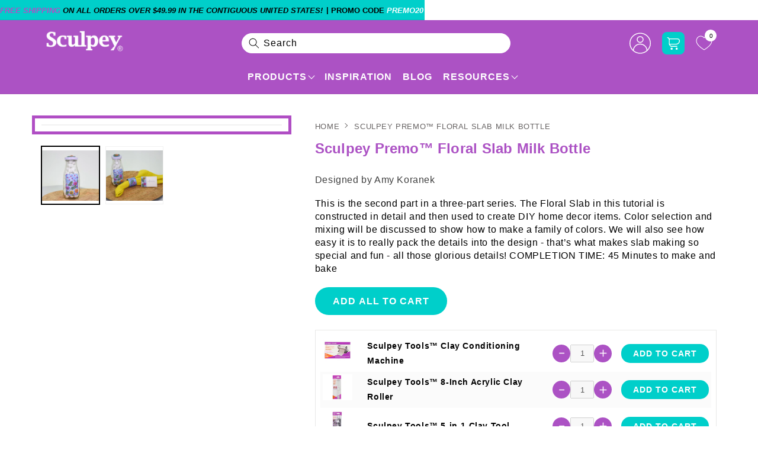

--- FILE ---
content_type: text/html; charset=utf-8
request_url: https://www.sculpey.com/products/sculpey-premo-floral-slab-milk-bottle
body_size: 73296
content:
<!doctype html>
<html class="no-js" lang="en">
  <head>
    <meta http-equiv="Cache-Control" content="public, max-age=31536000">
    
<script type="text/javascript" src="//www.sculpey.com/cdn/shop/t/209/assets/tagspspeed.js?v=156056662031632743831767951236"></script>
<meta property="og:site_name" content="Sculpey">
<meta property="og:url" content="https://www.sculpey.com/products/sculpey-premo-floral-slab-milk-bottle">
<meta property="og:title" content="Sculpey Premo Floral Slab Milk Bottle -sculpey.com">
<meta property="og:type" content="product">
<meta property="og:description" content="Sculpey Premo Floral Slab Milk Bottle"><meta property="og:image" content="http://www.sculpey.com/cdn/shop/products/487-altfinal_1.jpg?v=1682705056">
  <meta property="og:image:secure_url" content="https://www.sculpey.com/cdn/shop/products/487-altfinal_1.jpg?v=1682705056">
  <meta property="og:image:width" content="393">
  <meta property="og:image:height" content="348"><meta property="og:price:amount" content="0.01">
  <meta property="og:price:currency" content="USD"><meta name="twitter:card" content="summary_large_image">
<meta name="twitter:title" content="Sculpey Premo Floral Slab Milk Bottle -sculpey.com">
<meta name="twitter:description" content="Sculpey Premo Floral Slab Milk Bottle">

    <!-- Google Tag Manager -->
    <script>
      (function(w,d,s,l,i){w[l]=w[l]||[];w[l].push({'gtm.start':
      new Date().getTime(),event:'gtm.js'});var f=d.getElementsByTagName(s)[0],
      j=d.createElement(s),dl=l!='dataLayer'?'&l='+l:'';j.async=true;j.src=
      'https://www.googletagmanager.com/gtm.js?id='+i+dl;f.parentNode.insertBefore(j,f);
      })(window,document,'script','dataLayer','GTM-5V5T7VT');
    </script>
    <!-- End Google Tag Manager -->

    <!-- BEGIN MerchantWidget Code -->

<script id='merchantWidgetScript'

        src="https://www.gstatic.com/shopping/merchant/merchantwidget.js"

        defer>

</script>

<script type="text/javascript">

  merchantWidgetScript.addEventListener('load', function () {

    merchantwidget.start({

     position: 'LEFT_BOTTOM'

   });

  });

</script>

<!-- END MerchantWidget Code -->

    <script
      async
      type="text/javascript"
      src="https://apps.bazaarvoice.com/deployments/sculpey/main_site/production/en_US/bv.js"
    ></script>

<script>
(function () {
  function parseJson(el) {
    if (!el) return null;
    try { return JSON.parse(el.text || el.textContent || ''); } catch { return null; }
  }

  function mergeNow() {
    var summaryEl = document.getElementById('bv-jsonld-bvloader-summary');
    var reviewsEl = document.getElementById('bv-jsonld-reviews-data');
    var shopifyEl = document.querySelector('script[type="application/ld+json"][id^="ProductJson-"]'); // Shopify product JSON

    var summary = parseJson(summaryEl);
    var reviews = parseJson(reviewsEl);
    var shopifyJson = parseJson(shopifyEl);

    // If Shopify already has Product schema, enhance it instead of replacing
    var productJsonLd = shopifyJson && shopifyJson["@type"] === "Product" ? shopifyJson : {};

    // Fallback: if no Shopify schema, build a minimal one
    if (!productJsonLd["@context"]) productJsonLd["@context"] = "https://schema.org";
    if (!productJsonLd["@type"]) productJsonLd["@type"] = "Product";

    // Pull Bazaarvoice values
    var productId = (summary && summary["@id"]) || (reviews && reviews["@id"]) || location.href;
    var name = summary && summary.aggregateRating && summary.aggregateRating.itemReviewed && summary.aggregateRating.itemReviewed.name;
    var aggregateRating = summary && summary.aggregateRating;
    var reviewArr = Array.isArray(reviews && reviews.review) ? reviews.review : [];

    if (productId) productJsonLd["@id"] = productId;
    if (name) productJsonLd.name = name;
    if (aggregateRating) productJsonLd.aggregateRating = aggregateRating;
    if (reviewArr.length) productJsonLd.review = reviewArr;

    // Replace or inject new schema
    var target = shopifyEl || summaryEl || document.createElement('script');
    target.type = 'application/ld+json';
    target.id = 'bv-merged-jsonld';
    target.textContent = JSON.stringify(productJsonLd, null, 2);
    if (!shopifyEl && !summaryEl) document.head.appendChild(target);

    // Clean up reviews JSON-LD only if we merged them
    if (reviewArr.length && reviewsEl && reviewsEl.parentNode) {
      reviewsEl.parentNode.removeChild(reviewsEl);
    }
  }

  function startWait() {
    var attempts = 120; // up to ~24s
    var timer = setInterval(function () {
      var summaryEl = document.getElementById('bv-jsonld-bvloader-summary');
      var reviewsEl = document.getElementById('bv-jsonld-reviews-data');
      var summary = parseJson(summaryEl);
      var reviews = parseJson(reviewsEl);
      var haveSummary = !!summaryEl && !!summary;
      var haveReviews = !!reviewsEl && Array.isArray(reviews && reviews.review) && reviews.review.length > 0;

      if (haveSummary && haveReviews) {
        clearInterval(timer);
        mergeNow();
        return;
      }

      if (--attempts <= 0) {
        clearInterval(timer);
        console.warn("BV reviews JSON-LD not fully available — merged fallback only.");
        mergeNow();
      }
    }, 200);
  }

  if (document.readyState === 'loading') {
    document.addEventListener('DOMContentLoaded', startWait);
  } else {
    startWait();
  }
})();
</script>

    <meta charset="utf-8">
    <meta http-equiv="X-UA-Compatible" content="IE=edge">
    <meta name="viewport" content="width=device-width,initial-scale=1">
    <meta name="theme-color" content="">
    <meta name="robots" content="index,follow">
    <link rel="canonical" href="https://www.sculpey.com/products/sculpey-premo-floral-slab-milk-bottle">
    <link rel="preconnect" href="https://cdn.shopify.com" crossorigin>
    
      
      
        <link
          rel="preload"
          as="image"
          href="//www.sculpey.com/cdn/shop/products/487-altfinal_1.jpg?v=1682705056&width=1400"
          imagesrcset="
            //www.sculpey.com/cdn/shop/products/487-altfinal_1.jpg?v=1682705056&width=700 700w,
            //www.sculpey.com/cdn/shop/products/487-altfinal_1.jpg?v=1682705056&width=1000 1000w,
            //www.sculpey.com/cdn/shop/products/487-altfinal_1.jpg?v=1682705056&width=1400 1400w,
            //www.sculpey.com/cdn/shop/products/487-altfinal_1.jpg?v=1682705056&width=1800 1800w"
          imagesizes="(min-width: 1200px) 900px, (min-width: 990px) 65vw, 100vw"
          fetchpriority="high">
      
    

    
      
        <link
          rel="preload"
          as="style"
          href="https://cdnjs.cloudflare.com/ajax/libs/font-awesome/4.7.0/css/font-awesome.css"
          integrity="sha512-5A8nwdMOWrSz20fDsjczgUidUBR8liPYU+WymTZP1lmY9G6Oc7HlZv156XqnsgNUzTyMefFTcsFH/tnJE/+xBg=="
          crossorigin="anonymous"
          referrerpolicy="no-referrer"
          onload="this.rel='stylesheet'"
        >
        <noscript>
          <link
            rel="stylesheet"
            href="https://cdnjs.cloudflare.com/ajax/libs/font-awesome/4.7.0/css/font-awesome.css"
            integrity="sha512-5A8nwdMOWrSz20fDsjczgUidUBR8liPYU+WymTZP1lmY9G6Oc7HlZv156XqnsgNUzTyMefFTcsFH/tnJE/+xBg=="
            crossorigin="anonymous"
            referrerpolicy="no-referrer"
          >
        </noscript>
      
    
    <link
      rel="preload"
      href="//www.sculpey.com/cdn/shop/t/209/assets/custom.css?v=124002981922602731591768977892"
      as="style"
      onload="this.onload=null;this.rel='stylesheet'"
    >
    
    
    <link
      rel="preload"
      href="//www.sculpey.com/cdn/shop/t/209/assets/product-detail.css?v=100022881191298095711767951236"
      as="style"
      onload="this.onload=null;this.rel='stylesheet'">
    <noscript><link href="//www.sculpey.com/cdn/shop/t/209/assets/product-detail.css?v=100022881191298095711767951236" rel="stylesheet" type="text/css" media="all" /></noscript><link rel="icon" type="image/png" href="//www.sculpey.com/cdn/shop/files/sculpey_favicon.webp?crop=center&height=32&v=1684245450&width=32"><link rel="preconnect" href="https://fonts.shopifycdn.com" crossorigin><title>
      Sculpey Premo Floral Slab Milk Bottle -sculpey.com
</title>

    
      <meta name="description" content="Sculpey Premo Floral Slab Milk Bottle">
    

    <script src="https://ajax.googleapis.com/ajax/libs/jquery/3.5.1/jquery.min.js" defer="defer"></script>
    <script src="//www.sculpey.com/cdn/shop/t/209/assets/constants.js?v=95358004781563950421767951236" defer="defer"></script>
    <script src="//www.sculpey.com/cdn/shop/t/209/assets/pubsub.js?v=2921868252632587581767951236" defer="defer"></script>
    <script src="//www.sculpey.com/cdn/shop/t/209/assets/global.js?v=86788260419924029701767951236" defer="defer"></script>
    <script>window.performance && window.performance.mark && window.performance.mark('shopify.content_for_header.start');</script><meta name="google-site-verification" content="bUp5926uCASrSwYavTFh1yOZTjGqsfZluPoXKZCb_lg">
<meta name="facebook-domain-verification" content="5wd75kwtmua8073tt366snwm40eycw">
<meta id="shopify-digital-wallet" name="shopify-digital-wallet" content="/66764210426/digital_wallets/dialog">
<meta name="shopify-checkout-api-token" content="93006abe27ce7d5d4da66885c8ac5300">
<meta id="in-context-paypal-metadata" data-shop-id="66764210426" data-venmo-supported="true" data-environment="production" data-locale="en_US" data-paypal-v4="true" data-currency="USD">
<link rel="alternate" type="application/json+oembed" href="https://www.sculpey.com/products/sculpey-premo-floral-slab-milk-bottle.oembed">
<script async="async" src="/checkouts/internal/preloads.js?locale=en-US"></script>
<link rel="preconnect" href="https://shop.app" crossorigin="anonymous">
<script async="async" src="https://shop.app/checkouts/internal/preloads.js?locale=en-US&shop_id=66764210426" crossorigin="anonymous"></script>
<script id="apple-pay-shop-capabilities" type="application/json">{"shopId":66764210426,"countryCode":"US","currencyCode":"USD","merchantCapabilities":["supports3DS"],"merchantId":"gid:\/\/shopify\/Shop\/66764210426","merchantName":"Sculpey","requiredBillingContactFields":["postalAddress","email"],"requiredShippingContactFields":["postalAddress","email"],"shippingType":"shipping","supportedNetworks":["visa","masterCard","amex","discover","elo","jcb"],"total":{"type":"pending","label":"Sculpey","amount":"1.00"},"shopifyPaymentsEnabled":true,"supportsSubscriptions":true}</script>
<script id="shopify-features" type="application/json">{"accessToken":"93006abe27ce7d5d4da66885c8ac5300","betas":["rich-media-storefront-analytics"],"domain":"www.sculpey.com","predictiveSearch":true,"shopId":66764210426,"locale":"en"}</script>
<script>var Shopify = Shopify || {};
Shopify.shop = "sculpey-clay.myshopify.com";
Shopify.locale = "en";
Shopify.currency = {"active":"USD","rate":"1.0"};
Shopify.country = "US";
Shopify.theme = {"name":"Live + Page speed (09\/01)","id":158473093370,"schema_name":"Dawn","schema_version":"9.0.0","theme_store_id":887,"role":"main"};
Shopify.theme.handle = "null";
Shopify.theme.style = {"id":null,"handle":null};
Shopify.cdnHost = "www.sculpey.com/cdn";
Shopify.routes = Shopify.routes || {};
Shopify.routes.root = "/";</script>
<script type="module">!function(o){(o.Shopify=o.Shopify||{}).modules=!0}(window);</script>
<script>!function(o){function n(){var o=[];function n(){o.push(Array.prototype.slice.apply(arguments))}return n.q=o,n}var t=o.Shopify=o.Shopify||{};t.loadFeatures=n(),t.autoloadFeatures=n()}(window);</script>
<script>
  window.ShopifyPay = window.ShopifyPay || {};
  window.ShopifyPay.apiHost = "shop.app\/pay";
  window.ShopifyPay.redirectState = null;
</script>
<script id="shop-js-analytics" type="application/json">{"pageType":"product"}</script>
<script defer="defer" async type="module" src="//www.sculpey.com/cdn/shopifycloud/shop-js/modules/v2/client.init-shop-cart-sync_BT-GjEfc.en.esm.js"></script>
<script defer="defer" async type="module" src="//www.sculpey.com/cdn/shopifycloud/shop-js/modules/v2/chunk.common_D58fp_Oc.esm.js"></script>
<script defer="defer" async type="module" src="//www.sculpey.com/cdn/shopifycloud/shop-js/modules/v2/chunk.modal_xMitdFEc.esm.js"></script>
<script type="module">
  await import("//www.sculpey.com/cdn/shopifycloud/shop-js/modules/v2/client.init-shop-cart-sync_BT-GjEfc.en.esm.js");
await import("//www.sculpey.com/cdn/shopifycloud/shop-js/modules/v2/chunk.common_D58fp_Oc.esm.js");
await import("//www.sculpey.com/cdn/shopifycloud/shop-js/modules/v2/chunk.modal_xMitdFEc.esm.js");

  window.Shopify.SignInWithShop?.initShopCartSync?.({"fedCMEnabled":true,"windoidEnabled":true});

</script>
<script>
  window.Shopify = window.Shopify || {};
  if (!window.Shopify.featureAssets) window.Shopify.featureAssets = {};
  window.Shopify.featureAssets['shop-js'] = {"shop-cart-sync":["modules/v2/client.shop-cart-sync_DZOKe7Ll.en.esm.js","modules/v2/chunk.common_D58fp_Oc.esm.js","modules/v2/chunk.modal_xMitdFEc.esm.js"],"init-fed-cm":["modules/v2/client.init-fed-cm_B6oLuCjv.en.esm.js","modules/v2/chunk.common_D58fp_Oc.esm.js","modules/v2/chunk.modal_xMitdFEc.esm.js"],"shop-cash-offers":["modules/v2/client.shop-cash-offers_D2sdYoxE.en.esm.js","modules/v2/chunk.common_D58fp_Oc.esm.js","modules/v2/chunk.modal_xMitdFEc.esm.js"],"shop-login-button":["modules/v2/client.shop-login-button_QeVjl5Y3.en.esm.js","modules/v2/chunk.common_D58fp_Oc.esm.js","modules/v2/chunk.modal_xMitdFEc.esm.js"],"pay-button":["modules/v2/client.pay-button_DXTOsIq6.en.esm.js","modules/v2/chunk.common_D58fp_Oc.esm.js","modules/v2/chunk.modal_xMitdFEc.esm.js"],"shop-button":["modules/v2/client.shop-button_DQZHx9pm.en.esm.js","modules/v2/chunk.common_D58fp_Oc.esm.js","modules/v2/chunk.modal_xMitdFEc.esm.js"],"avatar":["modules/v2/client.avatar_BTnouDA3.en.esm.js"],"init-windoid":["modules/v2/client.init-windoid_CR1B-cfM.en.esm.js","modules/v2/chunk.common_D58fp_Oc.esm.js","modules/v2/chunk.modal_xMitdFEc.esm.js"],"init-shop-for-new-customer-accounts":["modules/v2/client.init-shop-for-new-customer-accounts_C_vY_xzh.en.esm.js","modules/v2/client.shop-login-button_QeVjl5Y3.en.esm.js","modules/v2/chunk.common_D58fp_Oc.esm.js","modules/v2/chunk.modal_xMitdFEc.esm.js"],"init-shop-email-lookup-coordinator":["modules/v2/client.init-shop-email-lookup-coordinator_BI7n9ZSv.en.esm.js","modules/v2/chunk.common_D58fp_Oc.esm.js","modules/v2/chunk.modal_xMitdFEc.esm.js"],"init-shop-cart-sync":["modules/v2/client.init-shop-cart-sync_BT-GjEfc.en.esm.js","modules/v2/chunk.common_D58fp_Oc.esm.js","modules/v2/chunk.modal_xMitdFEc.esm.js"],"shop-toast-manager":["modules/v2/client.shop-toast-manager_DiYdP3xc.en.esm.js","modules/v2/chunk.common_D58fp_Oc.esm.js","modules/v2/chunk.modal_xMitdFEc.esm.js"],"init-customer-accounts":["modules/v2/client.init-customer-accounts_D9ZNqS-Q.en.esm.js","modules/v2/client.shop-login-button_QeVjl5Y3.en.esm.js","modules/v2/chunk.common_D58fp_Oc.esm.js","modules/v2/chunk.modal_xMitdFEc.esm.js"],"init-customer-accounts-sign-up":["modules/v2/client.init-customer-accounts-sign-up_iGw4briv.en.esm.js","modules/v2/client.shop-login-button_QeVjl5Y3.en.esm.js","modules/v2/chunk.common_D58fp_Oc.esm.js","modules/v2/chunk.modal_xMitdFEc.esm.js"],"shop-follow-button":["modules/v2/client.shop-follow-button_CqMgW2wH.en.esm.js","modules/v2/chunk.common_D58fp_Oc.esm.js","modules/v2/chunk.modal_xMitdFEc.esm.js"],"checkout-modal":["modules/v2/client.checkout-modal_xHeaAweL.en.esm.js","modules/v2/chunk.common_D58fp_Oc.esm.js","modules/v2/chunk.modal_xMitdFEc.esm.js"],"shop-login":["modules/v2/client.shop-login_D91U-Q7h.en.esm.js","modules/v2/chunk.common_D58fp_Oc.esm.js","modules/v2/chunk.modal_xMitdFEc.esm.js"],"lead-capture":["modules/v2/client.lead-capture_BJmE1dJe.en.esm.js","modules/v2/chunk.common_D58fp_Oc.esm.js","modules/v2/chunk.modal_xMitdFEc.esm.js"],"payment-terms":["modules/v2/client.payment-terms_Ci9AEqFq.en.esm.js","modules/v2/chunk.common_D58fp_Oc.esm.js","modules/v2/chunk.modal_xMitdFEc.esm.js"]};
</script>
<script id="__st">var __st={"a":66764210426,"offset":-21600,"reqid":"5ec748e1-7bb9-4473-a385-d98d19bea8be-1769147546","pageurl":"www.sculpey.com\/products\/sculpey-premo-floral-slab-milk-bottle","u":"31b7bed12c34","p":"product","rtyp":"product","rid":7966292443386};</script>
<script>window.ShopifyPaypalV4VisibilityTracking = true;</script>
<script id="captcha-bootstrap">!function(){'use strict';const t='contact',e='account',n='new_comment',o=[[t,t],['blogs',n],['comments',n],[t,'customer']],c=[[e,'customer_login'],[e,'guest_login'],[e,'recover_customer_password'],[e,'create_customer']],r=t=>t.map((([t,e])=>`form[action*='/${t}']:not([data-nocaptcha='true']) input[name='form_type'][value='${e}']`)).join(','),a=t=>()=>t?[...document.querySelectorAll(t)].map((t=>t.form)):[];function s(){const t=[...o],e=r(t);return a(e)}const i='password',u='form_key',d=['recaptcha-v3-token','g-recaptcha-response','h-captcha-response',i],f=()=>{try{return window.sessionStorage}catch{return}},m='__shopify_v',_=t=>t.elements[u];function p(t,e,n=!1){try{const o=window.sessionStorage,c=JSON.parse(o.getItem(e)),{data:r}=function(t){const{data:e,action:n}=t;return t[m]||n?{data:e,action:n}:{data:t,action:n}}(c);for(const[e,n]of Object.entries(r))t.elements[e]&&(t.elements[e].value=n);n&&o.removeItem(e)}catch(o){console.error('form repopulation failed',{error:o})}}const l='form_type',E='cptcha';function T(t){t.dataset[E]=!0}const w=window,h=w.document,L='Shopify',v='ce_forms',y='captcha';let A=!1;((t,e)=>{const n=(g='f06e6c50-85a8-45c8-87d0-21a2b65856fe',I='https://cdn.shopify.com/shopifycloud/storefront-forms-hcaptcha/ce_storefront_forms_captcha_hcaptcha.v1.5.2.iife.js',D={infoText:'Protected by hCaptcha',privacyText:'Privacy',termsText:'Terms'},(t,e,n)=>{const o=w[L][v],c=o.bindForm;if(c)return c(t,g,e,D).then(n);var r;o.q.push([[t,g,e,D],n]),r=I,A||(h.body.append(Object.assign(h.createElement('script'),{id:'captcha-provider',async:!0,src:r})),A=!0)});var g,I,D;w[L]=w[L]||{},w[L][v]=w[L][v]||{},w[L][v].q=[],w[L][y]=w[L][y]||{},w[L][y].protect=function(t,e){n(t,void 0,e),T(t)},Object.freeze(w[L][y]),function(t,e,n,w,h,L){const[v,y,A,g]=function(t,e,n){const i=e?o:[],u=t?c:[],d=[...i,...u],f=r(d),m=r(i),_=r(d.filter((([t,e])=>n.includes(e))));return[a(f),a(m),a(_),s()]}(w,h,L),I=t=>{const e=t.target;return e instanceof HTMLFormElement?e:e&&e.form},D=t=>v().includes(t);t.addEventListener('submit',(t=>{const e=I(t);if(!e)return;const n=D(e)&&!e.dataset.hcaptchaBound&&!e.dataset.recaptchaBound,o=_(e),c=g().includes(e)&&(!o||!o.value);(n||c)&&t.preventDefault(),c&&!n&&(function(t){try{if(!f())return;!function(t){const e=f();if(!e)return;const n=_(t);if(!n)return;const o=n.value;o&&e.removeItem(o)}(t);const e=Array.from(Array(32),(()=>Math.random().toString(36)[2])).join('');!function(t,e){_(t)||t.append(Object.assign(document.createElement('input'),{type:'hidden',name:u})),t.elements[u].value=e}(t,e),function(t,e){const n=f();if(!n)return;const o=[...t.querySelectorAll(`input[type='${i}']`)].map((({name:t})=>t)),c=[...d,...o],r={};for(const[a,s]of new FormData(t).entries())c.includes(a)||(r[a]=s);n.setItem(e,JSON.stringify({[m]:1,action:t.action,data:r}))}(t,e)}catch(e){console.error('failed to persist form',e)}}(e),e.submit())}));const S=(t,e)=>{t&&!t.dataset[E]&&(n(t,e.some((e=>e===t))),T(t))};for(const o of['focusin','change'])t.addEventListener(o,(t=>{const e=I(t);D(e)&&S(e,y())}));const B=e.get('form_key'),M=e.get(l),P=B&&M;t.addEventListener('DOMContentLoaded',(()=>{const t=y();if(P)for(const e of t)e.elements[l].value===M&&p(e,B);[...new Set([...A(),...v().filter((t=>'true'===t.dataset.shopifyCaptcha))])].forEach((e=>S(e,t)))}))}(h,new URLSearchParams(w.location.search),n,t,e,['guest_login'])})(!0,!0)}();</script>
<script integrity="sha256-4kQ18oKyAcykRKYeNunJcIwy7WH5gtpwJnB7kiuLZ1E=" data-source-attribution="shopify.loadfeatures" defer="defer" src="//www.sculpey.com/cdn/shopifycloud/storefront/assets/storefront/load_feature-a0a9edcb.js" crossorigin="anonymous"></script>
<script crossorigin="anonymous" defer="defer" src="//www.sculpey.com/cdn/shopifycloud/storefront/assets/shopify_pay/storefront-65b4c6d7.js?v=20250812"></script>
<script data-source-attribution="shopify.dynamic_checkout.dynamic.init">var Shopify=Shopify||{};Shopify.PaymentButton=Shopify.PaymentButton||{isStorefrontPortableWallets:!0,init:function(){window.Shopify.PaymentButton.init=function(){};var t=document.createElement("script");t.src="https://www.sculpey.com/cdn/shopifycloud/portable-wallets/latest/portable-wallets.en.js",t.type="module",document.head.appendChild(t)}};
</script>
<script data-source-attribution="shopify.dynamic_checkout.buyer_consent">
  function portableWalletsHideBuyerConsent(e){var t=document.getElementById("shopify-buyer-consent"),n=document.getElementById("shopify-subscription-policy-button");t&&n&&(t.classList.add("hidden"),t.setAttribute("aria-hidden","true"),n.removeEventListener("click",e))}function portableWalletsShowBuyerConsent(e){var t=document.getElementById("shopify-buyer-consent"),n=document.getElementById("shopify-subscription-policy-button");t&&n&&(t.classList.remove("hidden"),t.removeAttribute("aria-hidden"),n.addEventListener("click",e))}window.Shopify?.PaymentButton&&(window.Shopify.PaymentButton.hideBuyerConsent=portableWalletsHideBuyerConsent,window.Shopify.PaymentButton.showBuyerConsent=portableWalletsShowBuyerConsent);
</script>
<script data-source-attribution="shopify.dynamic_checkout.cart.bootstrap">document.addEventListener("DOMContentLoaded",(function(){function t(){return document.querySelector("shopify-accelerated-checkout-cart, shopify-accelerated-checkout")}if(t())Shopify.PaymentButton.init();else{new MutationObserver((function(e,n){t()&&(Shopify.PaymentButton.init(),n.disconnect())})).observe(document.body,{childList:!0,subtree:!0})}}));
</script>
<script id='scb4127' type='text/javascript' async='' src='https://www.sculpey.com/cdn/shopifycloud/privacy-banner/storefront-banner.js'></script><link id="shopify-accelerated-checkout-styles" rel="stylesheet" media="screen" href="https://www.sculpey.com/cdn/shopifycloud/portable-wallets/latest/accelerated-checkout-backwards-compat.css" crossorigin="anonymous">
<style id="shopify-accelerated-checkout-cart">
        #shopify-buyer-consent {
  margin-top: 1em;
  display: inline-block;
  width: 100%;
}

#shopify-buyer-consent.hidden {
  display: none;
}

#shopify-subscription-policy-button {
  background: none;
  border: none;
  padding: 0;
  text-decoration: underline;
  font-size: inherit;
  cursor: pointer;
}

#shopify-subscription-policy-button::before {
  box-shadow: none;
}

      </style>
<script id="sections-script" data-sections="header" defer="defer" src="//www.sculpey.com/cdn/shop/t/209/compiled_assets/scripts.js?v=35397"></script>
<script>window.performance && window.performance.mark && window.performance.mark('shopify.content_for_header.end');</script>

    <style data-shopify>
      @font-face {
  font-family: Inter;
  font-weight: 500;
  font-style: normal;
  font-display: swap;
  src: url("//www.sculpey.com/cdn/fonts/inter/inter_n5.d7101d5e168594dd06f56f290dd759fba5431d97.woff2") format("woff2"),
       url("//www.sculpey.com/cdn/fonts/inter/inter_n5.5332a76bbd27da00474c136abb1ca3cbbf259068.woff") format("woff");
}

      @font-face {
  font-family: Inter;
  font-weight: 700;
  font-style: normal;
  font-display: swap;
  src: url("//www.sculpey.com/cdn/fonts/inter/inter_n7.02711e6b374660cfc7915d1afc1c204e633421e4.woff2") format("woff2"),
       url("//www.sculpey.com/cdn/fonts/inter/inter_n7.6dab87426f6b8813070abd79972ceaf2f8d3b012.woff") format("woff");
}

      @font-face {
  font-family: Inter;
  font-weight: 500;
  font-style: italic;
  font-display: swap;
  src: url("//www.sculpey.com/cdn/fonts/inter/inter_i5.4474f48e6ab2b1e01aa2b6d942dd27fa24f2d99f.woff2") format("woff2"),
       url("//www.sculpey.com/cdn/fonts/inter/inter_i5.493dbd6ee8e49f4ad722ebb68d92f201af2c2f56.woff") format("woff");
}

      @font-face {
  font-family: Inter;
  font-weight: 700;
  font-style: italic;
  font-display: swap;
  src: url("//www.sculpey.com/cdn/fonts/inter/inter_i7.b377bcd4cc0f160622a22d638ae7e2cd9b86ea4c.woff2") format("woff2"),
       url("//www.sculpey.com/cdn/fonts/inter/inter_i7.7c69a6a34e3bb44fcf6f975857e13b9a9b25beb4.woff") format("woff");
}

      @font-face {
  font-family: Inter;
  font-weight: 500;
  font-style: normal;
  font-display: swap;
  src: url("//www.sculpey.com/cdn/fonts/inter/inter_n5.d7101d5e168594dd06f56f290dd759fba5431d97.woff2") format("woff2"),
       url("//www.sculpey.com/cdn/fonts/inter/inter_n5.5332a76bbd27da00474c136abb1ca3cbbf259068.woff") format("woff");
}

      :root {
         --body_size: px;
          --font_family: Arial, Helvetica, sans-serif;
          --black_clr: #000000;
          --white_color: #ffffff;
          --t_color1: #ac52c4;
          --t_color2: #00cfca;
          --t_color3: #c0bc00;
          --t_color4: #f84d7f;
          --t_color5: #62a3e2;
          --t_color6: #6db620;
           --heading_scale: 36px;
           --heading_scale2: 26px;
          --heading_scale3: 22px;
          --heading_scale4: 18px;
          --heading_scale5: 16px;
          --heading_scale6: 16px;

        --font-body-family: Inter, sans-serif;
        --font-body-style: normal;
        --font-body-weight: 500;
        --font-body-weight-bold: 800;

        --font-heading-family: Inter, sans-serif;
        --font-heading-style: normal;
        --font-heading-weight: 500;

        --font-body-scale: 1.0;
        --font-heading-scale: 0.36;

        --color-base-text: 0, 0, 0;
        --color-shadow: 0, 0, 0;
        --color-base-background-1: 255, 255, 255;
        --color-base-background-2: 170, 73, 192;
        --color-base-solid-button-labels: 255, 255, 255;
        --color-base-outline-button-labels: 18, 18, 18;
        --color-base-accent-1: 18, 18, 18;
        --color-base-accent-2: 172, 82, 196;
        --payment-terms-background-color: #ffffff;

        --gradient-base-background-1: #ffffff;
        --gradient-base-background-2: #aa49c0;
        --gradient-base-accent-1: #121212;
        --gradient-base-accent-2: #ac52c4;

        --media-padding: px;
        --media-border-opacity: 0.05;
        --media-border-width: 1px;
        --media-radius: 0px;
        --media-shadow-opacity: 0.0;
        --media-shadow-horizontal-offset: 0px;
        --media-shadow-vertical-offset: 4px;
        --media-shadow-blur-radius: 5px;
        --media-shadow-visible: 0;

        --page-width: 120rem;
        --page-width-margin: 0rem;

        --product-card-image-padding: 0.0rem;
        --product-card-corner-radius: 0.0rem;
        --product-card-text-alignment: left;
        --product-card-border-width: 0.0rem;
        --product-card-border-opacity: 0.1;
        --product-card-shadow-opacity: 0.0;
        --product-card-shadow-visible: 0;
        --product-card-shadow-horizontal-offset: 0.0rem;
        --product-card-shadow-vertical-offset: 0.4rem;
        --product-card-shadow-blur-radius: 0.5rem;

        --collection-card-image-padding: 0.0rem;
        --collection-card-corner-radius: 0.0rem;
        --collection-card-text-alignment: left;
        --collection-card-border-width: 0.0rem;
        --collection-card-border-opacity: 0.1;
        --collection-card-shadow-opacity: 0.0;
        --collection-card-shadow-visible: 0;
        --collection-card-shadow-horizontal-offset: 0.0rem;
        --collection-card-shadow-vertical-offset: 0.4rem;
        --collection-card-shadow-blur-radius: 0.5rem;

        --blog-card-image-padding: 0.0rem;
        --blog-card-corner-radius: 0.0rem;
        --blog-card-text-alignment: left;
        --blog-card-border-width: 0.0rem;
        --blog-card-border-opacity: 0.1;
        --blog-card-shadow-opacity: 0.0;
        --blog-card-shadow-visible: 0;
        --blog-card-shadow-horizontal-offset: 0.0rem;
        --blog-card-shadow-vertical-offset: 0.4rem;
        --blog-card-shadow-blur-radius: 0.5rem;

        --badge-corner-radius: 0.0rem;

        --popup-border-width: 1px;
        --popup-border-opacity: 0.1;
        --popup-corner-radius: 0px;
        --popup-shadow-opacity: 0.0;
        --popup-shadow-horizontal-offset: 0px;
        --popup-shadow-vertical-offset: 4px;
        --popup-shadow-blur-radius: 5px;

        --drawer-border-width: 1px;
        --drawer-border-opacity: 0.1;
        --drawer-shadow-opacity: 0.0;
        --drawer-shadow-horizontal-offset: 0px;
        --drawer-shadow-vertical-offset: 4px;
        --drawer-shadow-blur-radius: 5px;

        --spacing-sections-desktop: 0px;
        --spacing-sections-mobile: 0px;

        --grid-desktop-vertical-spacing: 16px;
        --grid-desktop-horizontal-spacing: 16px;
        --grid-mobile-vertical-spacing: 8px;
        --grid-mobile-horizontal-spacing: 8px;

        --text-boxes-border-opacity: 0.1;
        --text-boxes-border-width: 0px;
        --text-boxes-radius: 0px;
        --text-boxes-shadow-opacity: 0.0;
        --text-boxes-shadow-visible: 0;
        --text-boxes-shadow-horizontal-offset: 0px;
        --text-boxes-shadow-vertical-offset: 4px;
        --text-boxes-shadow-blur-radius: 5px;

        --buttons-radius: 40px;
        --buttons-radius-outset: 41px;
        --buttons-border-width: 1px;
        --buttons-border-opacity: 0.8;
        --buttons-shadow-opacity: 0.0;
        --buttons-shadow-visible: 0;
        --buttons-shadow-horizontal-offset: -12px;
        --buttons-shadow-vertical-offset: -12px;
        --buttons-shadow-blur-radius: 0px;
        --buttons-border-offset: 0.3px;

        --inputs-radius: 0px;
        --inputs-border-width: 1px;
        --inputs-border-opacity: 0.55;
        --inputs-shadow-opacity: 0.0;
        --inputs-shadow-horizontal-offset: 0px;
        --inputs-margin-offset: 0px;
        --inputs-shadow-vertical-offset: 4px;
        --inputs-shadow-blur-radius: 5px;
        --inputs-radius-outset: 0px;

        --variant-pills-radius: 40px;
        --variant-pills-border-width: 1px;
        --variant-pills-border-opacity: 0.55;
        --variant-pills-shadow-opacity: 0.0;
        --variant-pills-shadow-horizontal-offset: 0px;
        --variant-pills-shadow-vertical-offset: 4px;
        --variant-pills-shadow-blur-radius: 5px;
      }

      *,
      *::before,
      *::after {
        box-sizing: inherit;
      }

      html {
        box-sizing: border-box;
        font-size: calc(var(--font-body-scale) * 62.5%);
        height: 100%;
      }

      body {
        /*display: grid;
        grid-template-rows: auto auto 1fr auto;
        grid-template-columns: 100%;*/
        min-height: 100%;
        margin: 0;
        letter-spacing: 0.06rem;
        line-height: calc(1 + 0.8 / var(--font-body-scale));
        /*font-family: var(--font-body-family);*/
        font-style: var(--font-body-style);
        font-weight: var(--font-body-weight);

      }
      .splide {
        visibility: visible !important;
      }
    </style>
    <link rel="preload" href="//www.sculpey.com/cdn/shop/t/209/assets/base.css?v=77001428650284102061767951236" as="style" onload="this.onload=null;this.rel='stylesheet'">
    <link
      rel="preload"
      href="//www.sculpey.com/cdn/shop/t/209/assets/splide.min.css?v=44329677166622589231767951236"
      as="style"
      onload="this.onload=null;this.rel='stylesheet'"
    >
    <script src="//www.sculpey.com/cdn/shop/t/209/assets/splide.min.js?v=105927669869322298261767951236"></script><link rel="preload" as="font" href="//www.sculpey.com/cdn/fonts/inter/inter_n5.d7101d5e168594dd06f56f290dd759fba5431d97.woff2" type="font/woff2" crossorigin><link rel="preload" as="font" href="//www.sculpey.com/cdn/fonts/inter/inter_n5.d7101d5e168594dd06f56f290dd759fba5431d97.woff2" type="font/woff2" crossorigin><link
        rel="stylesheet"
        href="//www.sculpey.com/cdn/shop/t/209/assets/component-predictive-search.css?v=85913294783299393391767951236"
        media="print"
        onload="this.media='all'"
      ><script>
      document.documentElement.className = document.documentElement.className.replace('no-js', 'js');
      if (Shopify.designMode) {
        document.documentElement.classList.add('shopify-design-mode');
      }
    </script>

    

    <script type="text/javascript" src="//script.crazyegg.com/pages/scripts/0011/7620.js" async="async"></script>
    <!-- start Omniconvert.com code -->
    <link rel="dns-prefetch" href="//app.omniconvert.com">
    <script type="text/javascript">
      window._mktz=window._mktz||[];
    </script>
    <script src="//cdn.omniconvert.com/js/fba7b77.js"></script>

<!-- DEBUG: current_url is https://www.sculpey.com/products/sculpey-premo-floral-slab-milk-bottle -->

  <meta name="robots" content="index, follow">


    <!-- end Omniconvert.com code -->
  <!-- BEGIN app block: shopify://apps/smart-filter-search/blocks/app-embed/5cc1944c-3014-4a2a-af40-7d65abc0ef73 --><link href="https://cdn.shopify.com/extensions/019be935-8c35-7b2b-b51d-f4e0dedb8a2b/smart-product-filters-631/assets/globo.filter.min.js" as="script" rel="preload">
<link rel="preconnect" href="https://filter-x3.globo.io" crossorigin>
<link rel="dns-prefetch" href="https://filter-x3.globo.io"><link rel="stylesheet" href="https://cdn.shopify.com/extensions/019be935-8c35-7b2b-b51d-f4e0dedb8a2b/smart-product-filters-631/assets/globo.search.css" media="print" onload="this.media='all'">

<meta id="search_terms_value" content="" />
<!-- BEGIN app snippet: global.variables --><script>
  window.shopCurrency = "USD";
  window.shopCountry = "US";
  window.shopLanguageCode = "en";

  window.currentCurrency = "USD";
  window.currentCountry = "US";
  window.currentLanguageCode = "en";

  window.shopCustomer = false

  window.useCustomTreeTemplate = true;
  window.useCustomProductTemplate = true;

  window.GloboFilterRequestOrigin = "https://www.sculpey.com";
  window.GloboFilterShopifyDomain = "sculpey-clay.myshopify.com";
  window.GloboFilterSFAT = "";
  window.GloboFilterSFApiVersion = "2025-07";
  window.GloboFilterProxyPath = "/apps/globofilters";
  window.GloboFilterRootUrl = "";
  window.GloboFilterTranslation = {"search":{"suggestions":"Suggestions","collections":"Collections","articles":"Blog Posts","pages":"Pages","product":"Product","products":"Products","view_all":"Search for","view_all_products":"View all products","not_found":"Sorry, nothing found for","product_not_found":"No products were found","no_result_keywords_suggestions_title":"Popular searches","no_result_products_suggestions_title":"However, You may like","zero_character_keywords_suggestions_title":"Suggestions","zero_character_popular_searches_title":"Popular searches","zero_character_products_suggestions_title":"Trending products"},"form":{"heading":"Search products","select":"-- Select --","search":"Search","submit":"Search","clear":"Clear"},"filter":{"filter_by":"Filters","clear_all":"Clear All","view":"View","clear":"Clear","in_stock":"In Stock","out_of_stock":"Out of Stock","ready_to_ship":"Ready to ship","search":"Search options","choose_values":"Choose values"},"sort":{"sort_by":"Sort By","manually":"Featured","availability_in_stock_first":"Availability","relevance":"Relevance","best_selling":"Best selling","alphabetically_a_z":"Alphabetically, A-Z","alphabetically_z_a":"Alphabetically, Z-A","price_low_to_high":"Price, low to high","price_high_to_low":"Price, high to low","date_new_to_old":"Date, new to old","date_old_to_new":"Date, old to new","inventory_low_to_high":"Inventory, low to high","inventory_high_to_low":"Inventory, high to low","sale_off":"% Sale off"},"product":{"add_to_cart":"Buy now","unavailable":"Unavailable","sold_out":"Buy now","sale":"Sale","load_more":"Load more","limit":"Show","search":"Search products","no_results":"Sorry, there are no products in this collection"},"labels":{"563471":"Category","563472":"Category","563473":"Brand","563474":"Product Type","563475":"Price","563476":"Percent Sale","563477":"Availability","563478":"Tag","563479":"Ready To Ship","563480":"Amount","563481":"Color","563482":"Size","563483":"Title"}};
  window.isMultiCurrency =false;
  window.globoEmbedFilterAssetsUrl = 'https://cdn.shopify.com/extensions/019be935-8c35-7b2b-b51d-f4e0dedb8a2b/smart-product-filters-631/assets/';
  window.assetsUrl = window.globoEmbedFilterAssetsUrl;
  window.GloboMoneyFormat = "<span class='notranslate ht-money'>${{amount}}</span>";
</script><!-- END app snippet -->
<script type="text/javascript" hs-ignore data-ccm-injected>document.getElementsByTagName('html')[0].classList.add('spf-filter-loading','spf-has-filter', 'gf-left','theme-store-id-887','gf-theme-version-9','spf-filter-tree-theme','spf-layout-theme');
window.enabledEmbedFilter = true;
window.currentThemeId = 158473093370;
window.sortByRelevance = false;
window.moneyFormat = "<span class='notranslate ht-money'>${{amount}}</span>";
window.GloboMoneyWithCurrencyFormat = "<span class='notranslate ht-money'>${{amount}} USD</span>";
window.filesUrl = '//www.sculpey.com/cdn/shop/files/';
var GloboEmbedFilterConfig = {
api: {filterUrl: "https://filter-x3.globo.io/filter",searchUrl: "https://filter-x3.globo.io/search", url: "https://filter-x3.globo.io"},
shop: {
  name: "Sculpey",
  url: "https://www.sculpey.com",
  domain: "sculpey-clay.myshopify.com",
  locale: "en",
  cur_locale: "en",
  predictive_search_url: "/search/suggest",
  country_code: "US",
  root_url: "",
  cart_url: "/cart",
  search_url: "/search",
  cart_add_url: "/cart/add",
  search_terms_value: "",
  product_image: {width: 360, height: 504},
  no_image_url: "https://cdn.shopify.com/s/images/themes/product-1.png",
  swatches: {"color":{"18k gold":{"mode":3,"image":"https://d30v4a5hswbp49.cloudfront.net/storage/swatch/s_8638/18k-gold_1725444397.jpg"},"amethyst pearl":{"mode":3,"image":"https://d30v4a5hswbp49.cloudfront.net/storage/swatch/s_8638/amethyst-pearl_1725444397.jpg"},"antique gold":{"mode":3,"image":"https://d30v4a5hswbp49.cloudfront.net/storage/swatch/s_8638/antique-gold_1725444397.jpg"},"baby":{"mode":3,"image":"https://d30v4a5hswbp49.cloudfront.net/storage/swatch/s_8638/baby_1725447699.jpg"},"ballerina":{"mode":3,"image":"https://d30v4a5hswbp49.cloudfront.net/storage/swatch/s_8638/ballerina_1725447699.jpg"},"beige":{"mode":3,"image":"https://d30v4a5hswbp49.cloudfront.net/storage/swatch/s_8638/beige_1725447699.jpg"},"berry":{"mode":3,"image":"https://d30v4a5hswbp49.cloudfront.net/storage/swatch/s_8638/berry_1725447699.jpg"},"black":{"mode":3,"image":"https://d30v4a5hswbp49.cloudfront.net/storage/swatch/s_8638/black_1725447699.jpg"},"black glitter":{"mode":3,"image":"https://d30v4a5hswbp49.cloudfront.net/storage/swatch/s_8638/black-glitter_1725447699.jpg"},"blue":{"mode":3,"image":"https://d30v4a5hswbp49.cloudfront.net/storage/swatch/s_8638/blue_1725447699.jpg"},"blue glitter":{"mode":3,"image":"https://d30v4a5hswbp49.cloudfront.net/storage/swatch/s_8638/blue-glitter_1725447699.jpg"},"bluestone":{"mode":3,"image":"https://d30v4a5hswbp49.cloudfront.net/storage/swatch/s_8638/bluestone_1725447699.jpg"},"blush":{"mode":3,"image":"https://d30v4a5hswbp49.cloudfront.net/storage/swatch/s_8638/blush_1725447699.jpg"},"bright green pearl":{"mode":3,"image":"https://d30v4a5hswbp49.cloudfront.net/storage/swatch/s_8638/bright-green-pearl_1725447699.jpg"},"bronze":{"mode":3,"image":"https://d30v4a5hswbp49.cloudfront.net/storage/swatch/s_8638/bronze_1725447699.jpg"},"brown":{"mode":3,"image":"https://d30v4a5hswbp49.cloudfront.net/storage/swatch/s_8638/brown_1725447699.jpg"},"brown metallic":{"mode":3,"image":"https://d30v4a5hswbp49.cloudfront.net/storage/swatch/s_8638/brown-metallic_1725447699.jpg"},"burnt orange":{"mode":3,"image":"https://d30v4a5hswbp49.cloudfront.net/storage/swatch/s_8638/burnt-orange_1725447699.jpg"},"burnt umber":{"mode":3,"image":"https://d30v4a5hswbp49.cloudfront.net/storage/swatch/s_8638/burnt-umber_1725447699.jpg"},"butter yellow":{"mode":3,"image":"https://d30v4a5hswbp49.cloudfront.net/storage/swatch/s_8638/butter-yellow_1725447699.jpg"},"cabernet":{"mode":3,"image":"https://d30v4a5hswbp49.cloudfront.net/storage/swatch/s_8638/cabernet_1725447699.jpg"},"cadmium red hue":{"mode":3,"image":"https://d30v4a5hswbp49.cloudfront.net/storage/swatch/s_8638/cadmium-red-hue_1725447699.jpg"},"cadmium yellow hue":{"mode":3,"image":"https://d30v4a5hswbp49.cloudfront.net/storage/swatch/s_8638/cadmium-yellow-hue_1725447699.jpg"},"canary":{"mode":3,"image":"https://d30v4a5hswbp49.cloudfront.net/storage/swatch/s_8638/canary_1725448044.jpg"},"candy pink":{"mode":3,"image":"https://d30v4a5hswbp49.cloudfront.net/storage/swatch/s_8638/candy-pink_1725448044.jpg"},"cayenne":{"mode":3,"image":"https://d30v4a5hswbp49.cloudfront.net/storage/swatch/s_8638/cayenne_1725448044.jpg"},"charcoal metallic":{"mode":3,"image":"https://d30v4a5hswbp49.cloudfront.net/storage/swatch/s_8638/charcoal-metallic_1725448044.jpg"},"cherry pie":{"mode":3,"image":"https://d30v4a5hswbp49.cloudfront.net/storage/swatch/s_8638/cherry-pie_1725448044.jpg"},"chocolate":{"mode":3,"image":"https://d30v4a5hswbp49.cloudfront.net/storage/swatch/s_8638/chocolate_1725448044.jpg"},"cinnamon":{"mode":3,"image":"https://d30v4a5hswbp49.cloudfront.net/storage/swatch/s_8638/cinnamon_1725448044.jpg"},"citron":{"mode":3,"image":"https://d30v4a5hswbp49.cloudfront.net/storage/swatch/s_8638/citron_1725448044.jpg"},"cobalt blue hue":{"mode":3,"image":"https://d30v4a5hswbp49.cloudfront.net/storage/swatch/s_8638/cobalt-blue-hue_1725448044.jpg"},"concrete":{"mode":3,"image":"https://d30v4a5hswbp49.cloudfront.net/storage/swatch/s_8638/concrete_1725448044.jpg"},"copper":{"mode":3,"image":"https://d30v4a5hswbp49.cloudfront.net/storage/swatch/s_8638/copper_1725448044.jpg"},"coral":{"mode":3,"image":"https://d30v4a5hswbp49.cloudfront.net/storage/swatch/s_8638/coral_1725448044.jpg"},"cornflower":{"mode":3,"image":"https://d30v4a5hswbp49.cloudfront.net/storage/swatch/s_8638/cornflower_1725448044.jpg"},"cowboy":{"mode":3,"image":"https://d30v4a5hswbp49.cloudfront.net/storage/swatch/s_8638/cowboy_1725448044.jpg"},"deep red pearl":{"mode":3,"image":"https://d30v4a5hswbp49.cloudfront.net/storage/swatch/s_8638/deep-red-pearl_1725448044.jpg"},"dusty rose":{"mode":3,"image":"https://d30v4a5hswbp49.cloudfront.net/storage/swatch/s_8638/dusty-rose_1725448044.jpg"},"ecru":{"mode":3,"image":"https://d30v4a5hswbp49.cloudfront.net/storage/swatch/s_8638/ecru_1725448044.jpg"},"elephant gray":{"mode":3,"image":"https://d30v4a5hswbp49.cloudfront.net/storage/swatch/s_8638/elephant-gray_1725448044.jpg"},"emerald":{"mode":3,"image":"https://d30v4a5hswbp49.cloudfront.net/storage/swatch/s_8638/emerald_1725448946.jpg"},"emerald metallic":{"mode":3,"image":"https://d30v4a5hswbp49.cloudfront.net/storage/swatch/s_8638/emerald-metallic_1725448946.jpg"},"espresso":{"mode":3,"image":"https://d30v4a5hswbp49.cloudfront.net/storage/swatch/s_8638/espresso_1725448946.jpg"},"fluorescent pink":{"mode":3,"image":"https://d30v4a5hswbp49.cloudfront.net/storage/swatch/s_8638/fluorescent-pink_1725449079.jpg"},"fluorescent yellow":{"mode":3,"image":"https://d30v4a5hswbp49.cloudfront.net/storage/swatch/s_8638/fluorescent-yellow_1725449079.jpg"},"forest green":{"mode":3,"image":"https://d30v4a5hswbp49.cloudfront.net/storage/swatch/s_8638/forest-green_1725449079.jpg"},"french pink":{"mode":3,"image":"https://d30v4a5hswbp49.cloudfront.net/storage/swatch/s_8638/french-pink_1725449079.jpg"},"frost white glitter":{"mode":3,"image":"https://d30v4a5hswbp49.cloudfront.net/storage/swatch/s_8638/frost-white-glitter_1725449079.jpg"},"fuchsia":{"mode":3,"image":"https://d30v4a5hswbp49.cloudfront.net/storage/swatch/s_8638/fuchsia_1725449079.jpg"},"fuchsia - liquid sculpey":{"mode":3,"image":"https://d30v4a5hswbp49.cloudfront.net/storage/swatch/s_8638/fuchsia-liquid-sculpey_1725449079.jpg"},"galaxy glitter":{"mode":3,"image":"https://d30v4a5hswbp49.cloudfront.net/storage/swatch/s_8638/galaxy-glitter_1725449208.jpg"},"garnet glitter":{"mode":3,"image":"https://d30v4a5hswbp49.cloudfront.net/storage/swatch/s_8638/garnet-glitter_1725449208.jpg"},"garnet metallic":{"mode":3,"image":"https://d30v4a5hswbp49.cloudfront.net/storage/swatch/s_8638/garnet-metallic_1725449208.jpg"},"glow":{"mode":3,"image":"https://d30v4a5hswbp49.cloudfront.net/storage/swatch/s_8638/glow_1725449208.jpg"},"glow in the dark":{"mode":3,"image":"https://d30v4a5hswbp49.cloudfront.net/storage/swatch/s_8638/glow-in-the-dark_1725449208.jpg"},"gold":{"mode":3,"image":"https://d30v4a5hswbp49.cloudfront.net/storage/swatch/s_8638/gold_1725449208.jpg"},"gray":{"mode":3,"image":"https://d30v4a5hswbp49.cloudfront.net/storage/swatch/s_8638/gray_1725449208.jpg"},"gray granite":{"mode":3,"image":"https://d30v4a5hswbp49.cloudfront.net/storage/swatch/s_8638/gray-granite_1725449208.jpg"},"green":{"mode":3,"image":"https://d30v4a5hswbp49.cloudfront.net/storage/swatch/s_8638/green_1725449208.jpg"},"hazelnut":{"mode":3,"image":"https://d30v4a5hswbp49.cloudfront.net/storage/swatch/s_8638/hazelnut_1725449356.jpg"},"igloo":{"mode":3,"image":"https://d30v4a5hswbp49.cloudfront.net/storage/swatch/s_8638/igloo_1725449356.jpg"},"ivory":{"mode":3,"image":"https://d30v4a5hswbp49.cloudfront.net/storage/swatch/s_8638/ivory_1725449356.jpg"},"latte":{"mode":3,"image":"https://d30v4a5hswbp49.cloudfront.net/storage/swatch/s_8638/latte_1725449356.jpg"},"lavender":{"mode":3,"image":"https://d30v4a5hswbp49.cloudfront.net/storage/swatch/s_8638/lavender_1725449356.jpg"},"light pink":{"mode":3,"image":"https://d30v4a5hswbp49.cloudfront.net/storage/swatch/s_8638/light-pink_1725449356.jpg"},"mauve":{"mode":3,"image":"https://d30v4a5hswbp49.cloudfront.net/storage/swatch/s_8638/mauve_1725449356.jpg"},"opal":{"mode":3,"image":"https://d30v4a5hswbp49.cloudfront.net/storage/swatch/s_8638/opal_1725449356.jpg"},"orange":{"mode":3,"image":"https://d30v4a5hswbp49.cloudfront.net/storage/swatch/s_8638/orange_1725449541.jpg"},"peach":{"mode":3,"image":"https://d30v4a5hswbp49.cloudfront.net/storage/swatch/s_8638/peach_1725449541.jpg"},"peacock pearl":{"mode":3,"image":"https://d30v4a5hswbp49.cloudfront.net/storage/swatch/s_8638/peacock-pearl_1725449541.jpg"},"pearl":{"mode":3,"image":"https://d30v4a5hswbp49.cloudfront.net/storage/swatch/s_8638/pearl_1725449541.jpg"},"poppy seed":{"mode":3,"image":"https://d30v4a5hswbp49.cloudfront.net/storage/swatch/s_8638/poppy-seed_1725449541.jpg"},"purple":{"mode":3,"image":"https://d30v4a5hswbp49.cloudfront.net/storage/swatch/s_8638/purple_1725449541.jpg"},"red":{"mode":3,"image":"https://d30v4a5hswbp49.cloudfront.net/storage/swatch/s_8638/red_1725449542.jpg"},"red hot red":{"mode":3,"image":"https://d30v4a5hswbp49.cloudfront.net/storage/swatch/s_8638/red-hot-red_1725449542.jpg"},"sedona":{"mode":3,"image":"https://d30v4a5hswbp49.cloudfront.net/storage/swatch/s_8638/sedona_1725449542.jpg"},"silver":{"mode":3,"image":"https://d30v4a5hswbp49.cloudfront.net/storage/swatch/s_8638/silver_1725449542.jpg"},"spring green":{"mode":3,"image":"https://d30v4a5hswbp49.cloudfront.net/storage/swatch/s_8638/spring-green_1725449542.jpg"},"tan":{"mode":3,"image":"https://d30v4a5hswbp49.cloudfront.net/storage/swatch/s_8638/tan_1725449542.jpg"},"terra cotta":{"mode":3,"image":"https://d30v4a5hswbp49.cloudfront.net/storage/swatch/s_8638/terra-cotta_1725449542.jpg"},"terra cotta - premo":{"mode":3,"image":"https://d30v4a5hswbp49.cloudfront.net/storage/swatch/s_8638/terra-cotta-premo_1725449542.jpg"},"translucent":{"mode":3,"image":"https://d30v4a5hswbp49.cloudfront.net/storage/swatch/s_8638/translucent_1725449542.jpg"},"turquoise":{"mode":3,"image":"https://d30v4a5hswbp49.cloudfront.net/storage/swatch/s_8638/turquoise_1725449542.jpg"},"turquoise granite":{"mode":3,"image":"https://d30v4a5hswbp49.cloudfront.net/storage/swatch/s_8638/turquoise-granite_1725449542.jpg"},"ultramarine blue hue":{"mode":3,"image":"https://d30v4a5hswbp49.cloudfront.net/storage/swatch/s_8638/ultramarine-blue-hue_1725449657.jpg"},"white":{"mode":3,"image":"https://d30v4a5hswbp49.cloudfront.net/storage/swatch/s_8638/white_1725449657.jpg"},"white translucent":{"mode":3,"image":"https://d30v4a5hswbp49.cloudfront.net/storage/swatch/s_8638/white-translucent_1725449657.jpg"},"yellow":{"mode":3,"image":"https://d30v4a5hswbp49.cloudfront.net/storage/swatch/s_8638/yellow_1725449657.jpg"},"alizarin crimson hue":{"mode":3,"image":"https://d30v4a5hswbp49.cloudfront.net/storage/swatch/s_8638/alizarin-crimson-hue_1737107249.jpg"},"arctic blue":{"mode":3,"image":"https://d30v4a5hswbp49.cloudfront.net/storage/swatch/s_8638/arctic-blue_1737107249.jpg"},"ballet":{"mode":3,"image":"https://d30v4a5hswbp49.cloudfront.net/storage/swatch/s_8638/ballet_1737107249.jpg"},"blue gray metallic":{"mode":3,"image":"https://d30v4a5hswbp49.cloudfront.net/storage/swatch/s_8638/blue-gray-metallic_1737107249.jpg"},"carnation":{"mode":3,"image":"https://d30v4a5hswbp49.cloudfront.net/storage/swatch/s_8638/carnation_1737107249.jpg"},"chili pepper":{"mode":3,"image":"https://d30v4a5hswbp49.cloudfront.net/storage/swatch/s_8638/chili-pepper_1737107249.jpg"},"coastal pearl":{"mode":3,"image":"https://d30v4a5hswbp49.cloudfront.net/storage/swatch/s_8638/coastal-pearl_1737107249.jpg"},"granite":{"mode":3,"image":"https://d30v4a5hswbp49.cloudfront.net/storage/swatch/s_8638/granite_1737107249.jpg"},"granny smith":{"mode":3,"image":"https://d30v4a5hswbp49.cloudfront.net/storage/swatch/s_8638/granny-smith_1737107249.jpg"},"grape":{"mode":3,"image":"https://d30v4a5hswbp49.cloudfront.net/storage/swatch/s_8638/grape_1737107249.jpg"},"graphite pearl":{"mode":3,"image":"https://d30v4a5hswbp49.cloudfront.net/storage/swatch/s_8638/graphite-pearl_1737107249.jpg"},"guava":{"mode":3,"image":"https://d30v4a5hswbp49.cloudfront.net/storage/swatch/s_8638/guava_1737107249.jpg"},"honey mustard":{"mode":3,"image":"https://d30v4a5hswbp49.cloudfront.net/storage/swatch/s_8638/honey-mustard_1737107249.jpg"},"hydrangea":{"mode":3,"image":"https://d30v4a5hswbp49.cloudfront.net/storage/swatch/s_8638/hydrangea_1737107249.jpg"},"jade":{"mode":3,"image":"https://d30v4a5hswbp49.cloudfront.net/storage/swatch/s_8638/jade_1737107249.jpg"},"jewelry gold":{"mode":3,"image":"https://d30v4a5hswbp49.cloudfront.net/storage/swatch/s_8638/jewelry-gold_1737107249.jpg"},"just orange":{"mode":3,"image":"https://d30v4a5hswbp49.cloudfront.net/storage/swatch/s_8638/just-orange_1737107249.jpg"},"leaf green":{"mode":3,"image":"https://d30v4a5hswbp49.cloudfront.net/storage/swatch/s_8638/leaf-green_1737107249.jpg"},"lemonade":{"mode":3,"image":"https://d30v4a5hswbp49.cloudfront.net/storage/swatch/s_8638/lemonade_1737107249.jpg"},"light":{"mode":3,"image":"https://d30v4a5hswbp49.cloudfront.net/storage/swatch/s_8638/light_1737107249.jpg"},"light lime":{"mode":3,"image":"https://d30v4a5hswbp49.cloudfront.net/storage/swatch/s_8638/light-lime_1737108809.jpg"},"light orange":{"mode":3,"image":"https://d30v4a5hswbp49.cloudfront.net/storage/swatch/s_8638/light-orange_1737108809.jpg"},"mandarin":{"mode":3,"image":"https://d30v4a5hswbp49.cloudfront.net/storage/swatch/s_8638/mandarin_1737108809.jpg"},"midnight blue":{"mode":3,"image":"https://d30v4a5hswbp49.cloudfront.net/storage/swatch/s_8638/midnight-blue_1737108809.jpg"},"mint green":{"mode":3,"image":"https://d30v4a5hswbp49.cloudfront.net/storage/swatch/s_8638/mint-green_1737108809.jpg"},"mocha pearl":{"mode":3,"image":"https://d30v4a5hswbp49.cloudfront.net/storage/swatch/s_8638/mocha-pearl_1737108809.jpg"},"mustard yellow":{"mode":3,"image":"https://d30v4a5hswbp49.cloudfront.net/storage/swatch/s_8638/mustard-yellow_1737108809.jpg"},"navy":{"mode":3,"image":"https://d30v4a5hswbp49.cloudfront.net/storage/swatch/s_8638/navy_1737108809.jpg"},"navy metallic":{"mode":3,"image":"https://d30v4a5hswbp49.cloudfront.net/storage/swatch/s_8638/navy-metallic_1737108809.jpg"},"navy pearl":{"mode":3,"image":"https://d30v4a5hswbp49.cloudfront.net/storage/swatch/s_8638/navy-pearl_1737108809.jpg"},"pale blue":{"mode":3,"image":"https://d30v4a5hswbp49.cloudfront.net/storage/swatch/s_8638/pale-blue_1737108809.jpg"},"pink":{"mode":3,"image":"https://d30v4a5hswbp49.cloudfront.net/storage/swatch/s_8638/pink_1737108809.jpg"},"pink glitter":{"mode":3,"image":"https://d30v4a5hswbp49.cloudfront.net/storage/swatch/s_8638/pink-glitter_1737108809.jpg"},"pistachio":{"mode":3,"image":"https://d30v4a5hswbp49.cloudfront.net/storage/swatch/s_8638/pistachio_1737108809.jpg"},"plum":{"mode":3,"image":"https://d30v4a5hswbp49.cloudfront.net/storage/swatch/s_8638/plum_1737108809.jpg"},"pomegranate":{"mode":3,"image":"https://d30v4a5hswbp49.cloudfront.net/storage/swatch/s_8638/pomegranate_1737108809.jpg"},"pumpkin":{"mode":3,"image":"https://d30v4a5hswbp49.cloudfront.net/storage/swatch/s_8638/pumpkin_1737108809.jpg"},"purple - liquid sculpey":{"mode":3,"image":"https://d30v4a5hswbp49.cloudfront.net/storage/swatch/s_8638/purple-liquid-sculpey_1737108809.jpg"},"purple pearl":{"mode":3,"image":"https://d30v4a5hswbp49.cloudfront.net/storage/swatch/s_8638/purple-pearl_1737108809.jpg"},"raspberry":{"mode":3,"image":"https://d30v4a5hswbp49.cloudfront.net/storage/swatch/s_8638/raspberry_1737108809.jpg"},"'robin's egg'":{"mode":3,"image":"https://d30v4a5hswbp49.cloudfront.net/storage/swatch/s_8638/robins-egg_1737613936.jpg"},"rose gold glitter":{"mode":3,"image":"https://d30v4a5hswbp49.cloudfront.net/storage/swatch/s_8638/rose-gold-glitter_1737109228.jpg"},"royalty":{"mode":3,"image":"https://d30v4a5hswbp49.cloudfront.net/storage/swatch/s_8638/royalty_1737109228.jpg"},"sage pearl":{"mode":3,"image":"https://d30v4a5hswbp49.cloudfront.net/storage/swatch/s_8638/sage-pearl_1737109228.jpg"},"sea glass":{"mode":3,"image":"https://d30v4a5hswbp49.cloudfront.net/storage/swatch/s_8638/sea-glass_1737109228.jpg"},"shamrock":{"mode":3,"image":"https://d30v4a5hswbp49.cloudfront.net/storage/swatch/s_8638/shamrock_1737109228.jpg"},"sky blue":{"mode":3,"image":"https://d30v4a5hswbp49.cloudfront.net/storage/swatch/s_8638/sky-blue_1737109228.jpg"},"slate":{"mode":3,"image":"https://d30v4a5hswbp49.cloudfront.net/storage/swatch/s_8638/slate_1737109228.jpg"},"smoky mauve":{"mode":3,"image":"https://d30v4a5hswbp49.cloudfront.net/storage/swatch/s_8638/smoky-mauve_1737109228.jpg"},"spanish olive":{"mode":3,"image":"https://d30v4a5hswbp49.cloudfront.net/storage/swatch/s_8638/spanish-olive_1737109228.jpg"},"spring lilac":{"mode":3,"image":"https://d30v4a5hswbp49.cloudfront.net/storage/swatch/s_8638/spring-lilac_1737109228.jpg"},"string bean":{"mode":3,"image":"https://d30v4a5hswbp49.cloudfront.net/storage/swatch/s_8638/string-bean_1737109228.jpg"},"suede brown":{"mode":3,"image":"https://d30v4a5hswbp49.cloudfront.net/storage/swatch/s_8638/suede-brown_1737109228.jpg"},"sunset pearl":{"mode":3,"image":"https://d30v4a5hswbp49.cloudfront.net/storage/swatch/s_8638/sunset-pearl_1737109228.jpg"},"sunshine":{"mode":3,"image":"https://d30v4a5hswbp49.cloudfront.net/storage/swatch/s_8638/sunshine_1737109228.jpg"},"teal pearl":{"mode":3,"image":"https://d30v4a5hswbp49.cloudfront.net/storage/swatch/s_8638/teal-pearl_1737109228.jpg"},"toasty":{"mode":3,"image":"https://d30v4a5hswbp49.cloudfront.net/storage/swatch/s_8638/toasty_1737109228.jpg"},"translucent amber":{"mode":3,"image":"https://d30v4a5hswbp49.cloudfront.net/storage/swatch/s_8638/translucent-amber_1737109228.jpg"},"translucent lavender":{"mode":3,"image":"https://d30v4a5hswbp49.cloudfront.net/storage/swatch/s_8638/translucent-lavender_1737109228.jpg"},"translucent turquoise":{"mode":3,"image":"https://d30v4a5hswbp49.cloudfront.net/storage/swatch/s_8638/translucent-turquoise_1737109228.jpg"},"raw sienna":{"mode":3,"image":"https://d30v4a5hswbp49.cloudfront.net/storage/swatch/s_8638/raw-sienna_1737109352.jpg"},"turnip":{"mode":3,"image":"https://d30v4a5hswbp49.cloudfront.net/storage/swatch/s_8638/turnip_1737109352.jpg"},"turquoise - liquid sculpey":{"mode":3,"image":"https://d30v4a5hswbp49.cloudfront.net/storage/swatch/s_8638/turquoise-liquid-sculpey_1737109352.jpg"},"turquoise glitter":{"mode":3,"image":"https://d30v4a5hswbp49.cloudfront.net/storage/swatch/s_8638/turquoise-glitter_1737109352.jpg"},"twinkle twinkle":{"mode":3,"image":"https://d30v4a5hswbp49.cloudfront.net/storage/swatch/s_8638/twinkle-twinkle_1737109533.jpg"},"vintage teal pearl":{"mode":3,"image":"https://d30v4a5hswbp49.cloudfront.net/storage/swatch/s_8638/vintage-teal-pearl_1737109533.jpg"},"violet":{"mode":3,"image":"https://d30v4a5hswbp49.cloudfront.net/storage/swatch/s_8638/violet_1737109533.jpg"},"violet glitter":{"mode":3,"image":"https://d30v4a5hswbp49.cloudfront.net/storage/swatch/s_8638/violet-glitter_1737109533.jpg"},"wasabi":{"mode":3,"image":"https://d30v4a5hswbp49.cloudfront.net/storage/swatch/s_8638/wasabi_1737109533.jpg"},"white gold glitter":{"mode":3,"image":"https://d30v4a5hswbp49.cloudfront.net/storage/swatch/s_8638/white-gold-glitter_1737109533.jpg"},"white iridescent glitter":{"mode":3,"image":"https://d30v4a5hswbp49.cloudfront.net/storage/swatch/s_8638/white-iridescent-glitter_1737109533.jpg"},"yellow gold glitter":{"mode":3,"image":"https://d30v4a5hswbp49.cloudfront.net/storage/swatch/s_8638/yellow-gold-glitter_1737109533.jpg"},"yellow ochre":{"mode":3,"image":"https://d30v4a5hswbp49.cloudfront.net/storage/swatch/s_8638/yellow-ochre_1737109533.jpg"},"zinc yellow hue":{"mode":3,"image":"https://d30v4a5hswbp49.cloudfront.net/storage/swatch/s_8638/zinc-yellow-hue_1737109533.jpg"},"robin's egg":{"mode":1,"color_1":"rgba(79, 181, 230, 1)"},"clear":{"mode":1,"color_1":"rgba(255, 255, 255, 1)"},"aqua metallic":{"mode":3,"image":"https://d30v4a5hswbp49.cloudfront.net/storage/swatch/s_8638/aqua-metallic_1739366430.jpg"}}},
  swatchConfig: {"enable":true,"color":["colour","color"],"label":["size"]},
  enableRecommendation: false,
  themeStoreId: 887,
  hideOneValue: false,
  newUrlStruct: true,
  newUrlForSEO: false,themeTranslation:{"products":{"product":{"sold_out":"Sold out","on_sale":"Sale","price":{"from_price_html":"{{ price }}"},"add_to_cart":"Add to cart","choose_options":"Quick View","choose_product_options":"Choose options for {{ product_name }}"}},"accessibility":{"close":"Close"}},redirects: [],
  images: {},
  settings: {"discount-check":false,"discount-amount":100,"discount-product-1":"sculpey-tools™-embossed-teardrop-cutter-promo","discount-product-2":"promo-sculpey-tools™-stencil-art-deco-lattice-copy","filters_main_title":"Products","filters_url":"\/collections\/all","filters_menu":"products-menu","how_to_main":"How To","how_to_url":"\/collections\/how-to","how_to_menu":"how-to-menu","how_to_main2":"Yes","how_to_url2":"\/collections\/how-to-new-project","logo":"\/\/www.sculpey.com\/cdn\/shop\/files\/sculpey-header-logo.webp?v=1684245009","logo_width":170,"favicon":"\/\/www.sculpey.com\/cdn\/shop\/files\/sculpey_favicon.webp?v=1684245450","black_color":"#000000","white_color":"#ffffff","t_color1":"#ac52c4","t_color2":"#00cfca","t_color3":"#c0bc00","t_color4":"#f84d7f","t_color5":"#62a3e2","t_color6":"#6db620","default_color":"#000000","colors_solid_button_labels":"#ffffff","colors_accent_1":"#121212","gradient_accent_1":"","colors_accent_2":"#ac52c4","gradient_accent_2":"","colors_text":"#000000","colors_outline_button_labels":"#121212","colors_background_1":"#ffffff","gradient_background_1":"","colors_background_2":"#aa49c0","gradient_background_2":"","type_header_font":{"error":"json not allowed for this object"},"heading_scale":36,"heading_scale2":26,"heading_scale3":22,"heading_scale4":18,"heading_scale5":16,"heading_scale6":16,"type_body_font":{"error":"json not allowed for this object"},"body_scale":100,"page_width":1200,"spacing_sections":0,"spacing_grid_horizontal":16,"spacing_grid_vertical":16,"buttons_border_thickness":1,"buttons_border_opacity":80,"buttons_radius":40,"buttons_shadow_opacity":0,"buttons_shadow_horizontal_offset":-12,"buttons_shadow_vertical_offset":-12,"buttons_shadow_blur":0,"variant_pills_border_thickness":1,"variant_pills_border_opacity":55,"variant_pills_radius":40,"variant_pills_shadow_opacity":0,"variant_pills_shadow_horizontal_offset":0,"variant_pills_shadow_vertical_offset":4,"variant_pills_shadow_blur":5,"inputs_border_thickness":1,"inputs_border_opacity":55,"inputs_radius":0,"inputs_shadow_opacity":0,"inputs_shadow_horizontal_offset":0,"inputs_shadow_vertical_offset":4,"inputs_shadow_blur":5,"card_style":"standard","card_image_padding":0,"card_text_alignment":"left","card_color_scheme":"background-2","card_border_thickness":0,"card_border_opacity":10,"card_corner_radius":0,"card_shadow_opacity":0,"card_shadow_horizontal_offset":0,"card_shadow_vertical_offset":4,"card_shadow_blur":5,"collection_card_style":"standard","collection_card_image_padding":0,"collection_card_text_alignment":"left","collection_card_color_scheme":"background-2","collection_card_border_thickness":0,"collection_card_border_opacity":10,"collection_card_corner_radius":0,"collection_card_shadow_opacity":0,"collection_card_shadow_horizontal_offset":0,"collection_card_shadow_vertical_offset":4,"collection_card_shadow_blur":5,"blog_card_style":"standard","blog_card_image_padding":0,"blog_card_text_alignment":"left","blog_card_color_scheme":"background-2","blog_card_border_thickness":0,"blog_card_border_opacity":10,"blog_card_corner_radius":0,"blog_card_shadow_opacity":0,"blog_card_shadow_horizontal_offset":0,"blog_card_shadow_vertical_offset":4,"blog_card_shadow_blur":5,"text_boxes_border_thickness":0,"text_boxes_border_opacity":10,"text_boxes_radius":0,"text_boxes_shadow_opacity":0,"text_boxes_shadow_horizontal_offset":0,"text_boxes_shadow_vertical_offset":4,"text_boxes_shadow_blur":5,"media_border_thickness":1,"media_border_opacity":5,"media_radius":0,"media_shadow_opacity":0,"media_shadow_horizontal_offset":0,"media_shadow_vertical_offset":4,"media_shadow_blur":5,"popup_border_thickness":1,"popup_border_opacity":10,"popup_corner_radius":0,"popup_shadow_opacity":0,"popup_shadow_horizontal_offset":0,"popup_shadow_vertical_offset":4,"popup_shadow_blur":5,"drawer_border_thickness":1,"drawer_border_opacity":10,"drawer_shadow_opacity":0,"drawer_shadow_horizontal_offset":0,"drawer_shadow_vertical_offset":4,"drawer_shadow_blur":5,"badge_position":"bottom left","badge_corner_radius":0,"sale_badge_color_scheme":"accent-2","sold_out_badge_color_scheme":"inverse","accent_icons":"text","brand_headline":"","brand_description":"\u003cp\u003e\u003c\/p\u003e","brand_image_width":100,"social_facebook_link":"https:\/\/www.facebook.com\/SculpeyOfficial\/","social_instagram_link":"https:\/\/www.instagram.com\/sculpey_official\/","social_youtube_link":"https:\/\/www.youtube.com\/c\/Sculpey_Official\/","social_tiktok_link":"https:\/\/www.tiktok.com\/@sculpeyofficial","social_linkedin_link":"https:\/\/www.linkedin.com\/company\/polyform-products-sculpey","social_twitter_link":"","social_snapchat_link":"","social_pinterest_link":"https:\/\/pinterest.com\/sculpey\/","social_tumblr_link":"","social_vimeo_link":"","predictive_search_enabled":true,"predictive_search_show_vendor":false,"predictive_search_show_price":false,"currency_code_enabled":true,"cart_type":"drawer","show_vendor":false,"show_cart_note":false,"show_shipping_text":true,"cart_free_shipping_limit":50,"cart_drawer_collection":"","cart_drawer_recommend":true,"checkout_logo_image":"\/\/www.sculpey.com\/cdn\/shop\/files\/sculpey-header-logo_4fc31f53-d9f7-4be6-9573-7bf461027566.png?v=1692786829","checkout_logo_position":"left","checkout_logo_size":"small","checkout_body_background_color":"#ffffff","checkout_input_background_color_mode":"white","checkout_sidebar_background_color":"#fafafa","checkout_heading_font":"-apple-system, BlinkMacSystemFont, 'Segoe UI', Roboto, Helvetica, Arial, sans-serif, 'Apple Color Emoji', 'Segoe UI Emoji', 'Segoe UI Symbol'","checkout_body_font":"-apple-system, BlinkMacSystemFont, 'Segoe UI', Roboto, Helvetica, Arial, sans-serif, 'Apple Color Emoji', 'Segoe UI Emoji', 'Segoe UI Symbol'","checkout_accent_color":"#ac52c4","checkout_button_color":"#00cfca","checkout_error_color":"#e22120","heading_font_face":"interstatebold_cond","body_font_face":"interstatelight_italic","customer_layout":"customer_area"},
  gridSettings: {"layout":"theme","useCustomTemplate":true,"useCustomTreeTemplate":true,"skin":5,"limits":[],"productsPerPage":24,"sorts":["created-ascending","created-descending","sale-descending","stock-descending","price-descending","price-ascending","title-descending","title-ascending","best-selling"],"noImageUrl":"https:\/\/cdn.shopify.com\/s\/images\/themes\/product-1.png","imageWidth":"360","imageHeight":"504","imageRatio":140,"imageSize":"360_504","alignment":"left","hideOneValue":false,"elements":["soldoutLabel","saleLabel","quickview","addToCart","vendor","swatch","price","secondImage"],"saleLabelClass":" sale-text","saleMode":3,"gridItemClass":"spf-col-xl-4 spf-col-lg-4 spf-col-md-6 spf-col-sm-6 spf-col-6","swatchClass":"","swatchConfig":{"enable":true,"color":["colour","color"],"label":["size"]},"variant_redirect":true,"showSelectedVariantInfo":true},
  home_filter: false,
  page: "product",
  sorts: ["created-ascending","created-descending","sale-descending","stock-descending","price-descending","price-ascending","title-descending","title-ascending","best-selling"],
  limits: [],
  cache: true,
  layout: "theme",
  marketTaxInclusion: false,
  priceTaxesIncluded: false,
  customerTaxesIncluded: false,
  useCustomTemplate: true,
  hasQuickviewTemplate: false
},
analytic: {"enableViewProductAnalytic":true,"enableSearchAnalytic":true,"enableFilterAnalytic":true,"enableATCAnalytic":false},
taxes: [],
special_countries: null,
adjustments: false,
year_make_model: {
  id: 0,
  prefix: "gff_",
  heading: "",
  showSearchInput: false,
  showClearAllBtn: false
},
filter: {
  id:7300,
  prefix: "gf_",
  layout: 1,
  sublayout: 4,
  showCount: true,
  showRefine: true,
  refineSettings: {"style":"rounded","positions":["sidebar_mobile","toolbar_desktop","toolbar_mobile"],"color":"#000000","iconColor":"#959595","bgColor":"#E8E8E8"},
  isLoadMore: 0,
  filter_on_search_page: false
},
search:{
  enable: true,
  zero_character_suggestion: false,
  pages_suggestion: {enable:false,limit:5},
  keywords_suggestion: {enable:true,limit:10},
  articles_suggestion: {enable:false,limit:5},
  layout: 2,
  product_list_layout: "grid",
  elements: []
},
collection: {
  id:0,
  handle:'',
  sort: "best-selling",
  vendor: null,
  tags: null,
  type: null,
  term: document.getElementById("search_terms_value") != null ? document.getElementById("search_terms_value").content : "",
  limit: 24,
  settings: {"144973234426":{"filters_main_title":"Products","filters_url":"shopify:\/\/collections\/products","filters_menu":"products-menu","how_to_main":"How To","how_to_url":"shopify:\/\/collections\/how-to","how_to_menu":"how-to-menu","how_to_main2":"Yes","how_to_url2":"shopify:\/\/collections\/how-to-project-how-to-videos","how_to_menu2":"","shop_by_title":"Shop By Experience","shop_by_url":"shopify:\/\/collections\/shop-by-experience-level","shop_by_menu":"shop-by-experience-level","products_per_page":24,"columns_desktop":3,"image_ratio":"adapt","show_secondary_image":false,"show_vendor":false,"show_rating":false,"inventory_threshold":5,"show_inventory_quantity":true,"enable_quick_add":true,"enable_filtering":true,"filter_type":"vertical","enable_sorting":true,"columns_mobile":"2","padding_top":16,"padding_bottom":36},"146929516794":{"filters_main_title":"Products","filters_url":"shopify:\/\/collections\/products","filters_menu":"products-menu","how_to_main":"How To","how_to_url":"shopify:\/\/collections\/how-to","how_to_menu":"how-to-menu","how_to_main2":"Yes","how_to_url2":"shopify:\/\/collections\/how-to-project-how-to-videos","how_to_menu2":"","shop_by_title":"Shop By Experience","shop_by_url":"shopify:\/\/collections\/shop-by-experience-level","shop_by_menu":"shop-by-experience-level","products_per_page":24,"columns_desktop":3,"image_ratio":"adapt","show_secondary_image":false,"show_vendor":false,"show_rating":false,"inventory_threshold":5,"show_inventory_quantity":true,"enable_quick_add":true,"enable_filtering":true,"filter_type":"vertical","enable_sorting":true,"columns_mobile":"2","padding_top":16,"padding_bottom":36},"146997805306":{"filters_main_title":"Products","filters_url":"shopify:\/\/collections\/products","filters_menu":"products-menu","how_to_main":"How To","how_to_url":"shopify:\/\/collections\/how-to","how_to_menu":"how-to-menu","how_to_main2":"Yes","how_to_url2":"shopify:\/\/collections\/how-to-project-how-to-videos","how_to_menu2":"","shop_by_title":"Shop By Experience","shop_by_url":"shopify:\/\/collections\/shop-by-experience-level","shop_by_menu":"shop-by-experience-level","products_per_page":24,"columns_desktop":3,"image_ratio":"adapt","show_secondary_image":false,"show_vendor":false,"show_rating":false,"inventory_threshold":5,"show_inventory_quantity":true,"enable_quick_add":true,"enable_filtering":true,"filter_type":"vertical","enable_sorting":true,"columns_mobile":"2","padding_top":16,"padding_bottom":36},"155953332474":{"products_per_page":24,"columns_desktop":3,"image_ratio":"adapt","show_secondary_image":false,"show_vendor":false,"show_rating":false,"inventory_threshold":5,"show_inventory_quantity":true,"enable_quick_add":true,"enable_filtering":true,"filter_type":"vertical","enable_sorting":true,"columns_mobile":"2","padding_top":16,"padding_bottom":36},"157984293114":{"products_per_page":24,"columns_desktop":3,"image_ratio":"adapt","show_secondary_image":false,"show_vendor":false,"show_rating":false,"inventory_threshold":5,"show_inventory_quantity":true,"enable_quick_add":true,"enable_filtering":true,"filter_type":"vertical","enable_sorting":true,"columns_mobile":"2","padding_top":16,"padding_bottom":36}},
  products_count: 0,
  enableCollectionSearch: false,
  displayTotalProducts: true,
  excludeTags:["hide-from-search"],
  showSelectedVariantInfo: true
},
selector: {products: ""}
}
</script>
<script class="globo-filter-settings-js">
try {GloboEmbedFilterConfig.shop.settings["card_color_scheme"] = "background-2";GloboEmbedFilterConfig.shop.settings["collection_card_color_scheme"] = "background-2";GloboEmbedFilterConfig.shop.settings["blog_card_color_scheme"] = "background-2";GloboEmbedFilterConfig.shop.settings["sale_badge_color_scheme"] = "accent-2";GloboEmbedFilterConfig.shop.settings["sold_out_badge_color_scheme"] = "inverse";} catch (error) {}
</script>
<script src="https://cdn.shopify.com/extensions/019be935-8c35-7b2b-b51d-f4e0dedb8a2b/smart-product-filters-631/assets/globo.filter.themes.min.js" defer></script><style>.gf-block-title h3, 
.gf-block-title .h3,
.gf-form-input-inner label {
  font-size: 14px !important;
  color: #3a3a3a !important;
  text-transform: uppercase !important;
  font-weight: bold !important;
}
.gf-option-block .gf-btn-show-more{
  font-size: 14px !important;
  text-transform: none !important;
  font-weight: normal !important;
}
.gf-option-block ul li a, 
.gf-option-block ul li button, 
.gf-option-block ul li a span.gf-count,
.gf-option-block ul li button span.gf-count,
.gf-clear, 
.gf-clear-all, 
.selected-item.gf-option-label a,
.gf-form-input-inner select,
.gf-refine-toggle{
  font-size: 14px !important;
  color: #000000 !important;
  text-transform: none !important;
  font-weight: normal !important;
}

.gf-refine-toggle-mobile,
.gf-form-button-group button {
  font-size: 14px !important;
  text-transform: capitalize !important;
  font-weight: normal !important;
  color: #3a3a3a !important;
  border: 1px solid #bfbfbf !important;
  background: #ffffff !important;
}
.gf-option-block-box-rectangle.gf-option-block ul li.gf-box-rectangle a,
.gf-option-block-box-rectangle.gf-option-block ul li.gf-box-rectangle button {
  border-color: #000000 !important;
}
.gf-option-block-box-rectangle.gf-option-block ul li.gf-box-rectangle a.checked,
.gf-option-block-box-rectangle.gf-option-block ul li.gf-box-rectangle button.checked{
  color: #fff !important;
  background-color: #000000 !important;
}
@media (min-width: 768px) {
  .gf-option-block-box-rectangle.gf-option-block ul li.gf-box-rectangle button:hover,
  .gf-option-block-box-rectangle.gf-option-block ul li.gf-box-rectangle a:hover {
    color: #fff !important;
    background-color: #000000 !important;	
  }
}
.gf-option-block.gf-option-block-select select {
  color: #000000 !important;
}

#gf-form.loaded, .gf-YMM-forms.loaded {
  background: #FFFFFF !important;
}
#gf-form h2, .gf-YMM-forms h2 {
  color: #3a3a3a !important;
}
#gf-form label, .gf-YMM-forms label{
  color: #3a3a3a !important;
}
.gf-form-input-wrapper select, 
.gf-form-input-wrapper input{
  border: 1px solid #DEDEDE !important;
  background-color: #FFFFFF !important;
  border-radius: 0px !important;
}
#gf-form .gf-form-button-group button, .gf-YMM-forms .gf-form-button-group button{
  color: #FFFFFF !important;
  background: #3a3a3a !important;
  border-radius: 0px !important;
}

.spf-product-card.spf-product-card__template-3 .spf-product__info.hover{
  background: #FFFFFF;
}
a.spf-product-card__image-wrapper{
  padding-top: 100%;
}
.h4.spf-product-card__title a{
  color: #333333;
  font-size: 15px;
   font-family: inherit;     font-style: normal;
  text-transform: none;
}
.h4.spf-product-card__title a:hover{
  color: #000000;
}
.spf-product-card button.spf-product__form-btn-addtocart{
  font-size: 14px;
   font-family: inherit;   font-weight: normal;   font-style: normal;   text-transform: none;
}
.spf-product-card button.spf-product__form-btn-addtocart,
.spf-product-card.spf-product-card__template-4 a.open-quick-view,
.spf-product-card.spf-product-card__template-5 a.open-quick-view,
#gfqv-btn{
  color: #FFFFFF !important;
  border: 1px solid #333333 !important;
  background: #333333 !important;
}
.spf-product-card button.spf-product__form-btn-addtocart:hover,
.spf-product-card.spf-product-card__template-4 a.open-quick-view:hover,
.spf-product-card.spf-product-card__template-5 a.open-quick-view:hover{
  color: #FFFFFF !important;
  border: 1px solid #000000 !important;
  background: #000000 !important;
}
span.spf-product__label.spf-product__label-soldout{
  color: #ffffff;
  background: #989898;
}
span.spf-product__label.spf-product__label-sale{
  color: #F0F0F0;
  background: #d21625;
}
.spf-product-card__vendor a{
  color: #969595;
  font-size: 13px;
   font-family: inherit;   font-weight: normal;   font-style: normal; }
.spf-product-card__vendor a:hover{
  color: #969595;
}
.spf-product-card__price-wrapper{
  font-size: 14px;
}
.spf-image-ratio{
  padding-top:100% !important;
}
.spf-product-card__oldprice,
.spf-product-card__saleprice,
.spf-product-card__price,
.gfqv-product-card__oldprice,
.gfqv-product-card__saleprice,
.gfqv-product-card__price
{
  font-size: 14px;
   font-family: inherit;   font-weight: normal;   font-style: normal; }

span.spf-product-card__price, span.gfqv-product-card__price{
  color: #141414;
}
span.spf-product-card__oldprice, span.gfqv-product-card__oldprice{
  color: #969595;
}
span.spf-product-card__saleprice, span.gfqv-product-card__saleprice{
  color: #d21625;
}
</style><style></style><script></script><style>
  #gf-grid, #gf-grid *, #gf-loading, #gf-tree, #gf-tree * {
    box-sizing: border-box;
    -webkit-box-sizing: border-box;
    -moz-box-sizing: border-box;
  }
  .gf-refine-toggle-mobile span, span#gf-mobile-refine-toggle {
    align-items: center;
    display: flex;
    height: 38px;
    line-height: 1.45;
    padding: 0 10px;
  }
  .gf-left #gf-tree {
    clear: left;
    min-height: 1px;
    text-align: left;
    width: 20%;
    display: inline-flex;
    flex-direction: column;
  }
  .gf-left #gf-tree:not(.spf-hidden) + #gf-grid {
    padding-left: 25px;
    width: 80%;
    display: inline-flex;
    float: none !important;
    flex-direction: column;
  }
  div#gf-grid:after {
    content: "";
    display: block;
    clear: both;
  }
  .gf-controls-search-form {
    display: flex;
    flex-wrap: wrap;
    margin-bottom: 15px;
    position: relative;
  }
  input.gf-controls-search-input {
    -webkit-appearance: none;
    -moz-appearance: none;
    appearance: none;
    border: 1px solid #e8e8e8;
    border-radius: 2px;
    box-sizing: border-box;
    flex: 1 1 auto;
    font-size: 13px;
    height: 40px;
    line-height: 1;
    margin: 0;
    max-width: 100%;
    outline: 0;
    padding: 10px 30px 10px 40px;
    width: 100%
  }
  span.gf-count {
    font-size: .9em;
    opacity: .6
  }
  button.gf-controls-clear-button,button.gf-controls-search-button {
    background: 0 0;
    border: none;
    border-radius: 0;
    box-shadow: none;
    height: 100%;
    left: 0;
    min-width: auto;
    outline: 0;
    padding: 12px!important;
    position: absolute;
    top: 0;
    width: 40px
  }
  button.gf-controls-search-button {
    cursor: default;
    line-height: 1
  }
  button.gf-controls-search-button svg {
    max-height: 100%;
    max-width: 100%
  }
  button.gf-controls-clear-button {
    display: none;
    left: auto;
    right: 0
  }
  .gf-actions {
    align-items: center;
    display: flex;
    flex-wrap: wrap;
    margin-bottom: 15px;
    margin-left: -8px;
    margin-right: -8px
  }
  span.gf-summary {
    flex: 1 1 auto;
    font-size: 14px;
    height: 38px;
    line-height: 38px;
    text-align: left
  }
  .gf-filter-selection {
    display: flex
  }
</style><script class="globo-filter-theme-product-list-selector-js">window.themeProductListSelector = "#ProductGridContainer ul.product-grid, .template-search__results ul.product-grid";</script><script class="globo-filter-custom-js">if(window.AVADA_SPEED_WHITELIST){const spfs_w = new RegExp("smart-product-filter-search", 'i'); if(Array.isArray(window.AVADA_SPEED_WHITELIST)){window.AVADA_SPEED_WHITELIST.push(spfs_w);}else{window.AVADA_SPEED_WHITELIST = [spfs_w];}} </script><!-- END app block --><!-- BEGIN app block: shopify://apps/klaviyo-email-marketing-sms/blocks/klaviyo-onsite-embed/2632fe16-c075-4321-a88b-50b567f42507 -->












  <script async src="https://static.klaviyo.com/onsite/js/Sjdr2L/klaviyo.js?company_id=Sjdr2L"></script>
  <script>!function(){if(!window.klaviyo){window._klOnsite=window._klOnsite||[];try{window.klaviyo=new Proxy({},{get:function(n,i){return"push"===i?function(){var n;(n=window._klOnsite).push.apply(n,arguments)}:function(){for(var n=arguments.length,o=new Array(n),w=0;w<n;w++)o[w]=arguments[w];var t="function"==typeof o[o.length-1]?o.pop():void 0,e=new Promise((function(n){window._klOnsite.push([i].concat(o,[function(i){t&&t(i),n(i)}]))}));return e}}})}catch(n){window.klaviyo=window.klaviyo||[],window.klaviyo.push=function(){var n;(n=window._klOnsite).push.apply(n,arguments)}}}}();</script>

  




  <script>
    window.klaviyoReviewsProductDesignMode = false
  </script>



  <!-- BEGIN app snippet: customer-hub-data --><script>
  if (!window.customerHub) {
    window.customerHub = {};
  }
  window.customerHub.storefrontRoutes = {
    login: "/account/login?return_url=%2F%23k-hub",
    register: "/account/register?return_url=%2F%23k-hub",
    logout: "/account/logout",
    profile: "/account",
    addresses: "/account/addresses",
  };
  
  window.customerHub.userId = null;
  
  window.customerHub.storeDomain = "sculpey-clay.myshopify.com";

  
    window.customerHub.activeProduct = {
      name: "Sculpey Premo™  Floral Slab Milk Bottle",
      category: null,
      imageUrl: "https://www.sculpey.com/cdn/shop/products/487-altfinal_1_grande.jpg?v=1682705056",
      id: "7966292443386",
      link: "https://www.sculpey.com/products/sculpey-premo-floral-slab-milk-bottle",
      variants: [
        
          {
            id: "44199572439290",
            
            imageUrl: null,
            
            price: "1",
            currency: "USD",
            availableForSale: true,
            title: "Default Title",
          },
        
      ],
    };
    window.customerHub.activeProduct.variants.forEach((variant) => {
        
        variant.price = `${variant.price.slice(0, -2)}.${variant.price.slice(-2)}`;
    });
  

  
    window.customerHub.storeLocale = {
        currentLanguage: 'en',
        currentCountry: 'US',
        availableLanguages: [
          
            {
              iso_code: 'en',
              endonym_name: 'English'
            }
          
        ],
        availableCountries: [
          
            {
              iso_code: 'US',
              name: 'United States',
              currency_code: 'USD'
            }
          
        ]
    };
  
</script>
<!-- END app snippet -->





<!-- END app block --><!-- BEGIN app block: shopify://apps/easy-variant-images/blocks/embed_via/bfecabd5-49af-4d37-8214-f0f4649f4cb3 --><!-- BEGIN app snippet: mvi --><script> 
var spice_mainObject = {};
var spice_allImages = [];
var spice_commonImages;
var spice_varImages = [];
var spice_variantImages;
var spice_tempObject = {};
var spice_allTags = [];
var spice_allVariants = [];
var spice_allImagesNoVideo = [];
var spice_evi_productJSON = {"id":7966292443386,"title":"Sculpey Premo™  Floral Slab Milk Bottle","handle":"sculpey-premo-floral-slab-milk-bottle","description":"\u003cul\u003e\n\u003cli\u003eScrap paper or index card\u003c\/li\u003e\n\u003cli\u003eScissors\u003c\/li\u003e\n\u003cli\u003eRuler\u003c\/li\u003e\n\u003cli\u003eGlass milk bottle\u003c\/li\u003e\n\u003c\/ul\u003e\n\u003cp class=\"Default\" style=\"margin-top: 0in;\"\u003e \u003c\/p\u003e","published_at":"2023-04-28T13:04:12-05:00","created_at":"2023-04-28T13:04:12-05:00","vendor":"Sculpey Premo","type":"Sculpey_Project","tags":["bundle_product","Category_Default Category\/How To","Category_Default Category\/How To\/Clay Techniques","Category_Default Category\/How To\/Clay Techniques\/Covering  a Surface","Category_Default Category\/How To\/Clay Techniques\/Slab Building","Category_Default Category\/How To\/Experience Level","Category_Default Category\/How To\/Experience Level\/Artists","Category_Default Category\/How To\/Experience Level\/Beginners","Category_Default Category\/How To\/Premo Project","Category_Default Category\/How To\/Projects By Theme","Category_Default Category\/How To\/Projects By Theme\/Home Decor","Category_Default Category\/How To\/Projects By Theme\/Mixed Materials","Category_Default Category\/How To\/Projects By Theme\/Mixed Materials\/Glass\\\/Ceramic","Category_Default Category\/How To\/Projects By Theme\/Projects for Gifts"],"price":1,"price_min":1,"price_max":1,"available":true,"price_varies":false,"compare_at_price":null,"compare_at_price_min":0,"compare_at_price_max":0,"compare_at_price_varies":false,"variants":[{"id":44199572439290,"title":"Default Title","option1":"Default Title","option2":null,"option3":null,"sku":"Sculpey Premo Floral Slab Milk Bottle","requires_shipping":true,"taxable":true,"featured_image":null,"available":true,"name":"Sculpey Premo™  Floral Slab Milk Bottle","public_title":null,"options":["Default Title"],"price":1,"weight":0,"compare_at_price":null,"inventory_management":"shopify","barcode":null,"requires_selling_plan":false,"selling_plan_allocations":[]}],"images":["\/\/www.sculpey.com\/cdn\/shop\/products\/487-altfinal_1.jpg?v=1682705056","\/\/www.sculpey.com\/cdn\/shop\/products\/487-final_1.jpg?v=1682705056"],"featured_image":"\/\/www.sculpey.com\/cdn\/shop\/products\/487-altfinal_1.jpg?v=1682705056","options":["Title"],"media":[{"alt":null,"id":31894447980794,"position":1,"preview_image":{"aspect_ratio":1.129,"height":348,"width":393,"src":"\/\/www.sculpey.com\/cdn\/shop\/products\/487-altfinal_1.jpg?v=1682705056"},"aspect_ratio":1.129,"height":348,"media_type":"image","src":"\/\/www.sculpey.com\/cdn\/shop\/products\/487-altfinal_1.jpg?v=1682705056","width":393},{"alt":null,"id":31894448013562,"position":2,"preview_image":{"aspect_ratio":1.129,"height":348,"width":393,"src":"\/\/www.sculpey.com\/cdn\/shop\/products\/487-final_1.jpg?v=1682705056"},"aspect_ratio":1.129,"height":348,"media_type":"image","src":"\/\/www.sculpey.com\/cdn\/shop\/products\/487-final_1.jpg?v=1682705056","width":393}],"requires_selling_plan":false,"selling_plan_groups":[],"content":"\u003cul\u003e\n\u003cli\u003eScrap paper or index card\u003c\/li\u003e\n\u003cli\u003eScissors\u003c\/li\u003e\n\u003cli\u003eRuler\u003c\/li\u003e\n\u003cli\u003eGlass milk bottle\u003c\/li\u003e\n\u003c\/ul\u003e\n\u003cp class=\"Default\" style=\"margin-top: 0in;\"\u003e \u003c\/p\u003e"};


    var sg_title = `Default Title`;
    var sg_id = parseInt("44199572439290");
    spice_allVariants.push({id: sg_id, title: sg_title});spice_allTags.push("bundle_product");spice_allTags.push("Category_Default Category/How To");spice_allTags.push("Category_Default Category/How To/Clay Techniques");spice_allTags.push("Category_Default Category/How To/Clay Techniques/Covering  a Surface");spice_allTags.push("Category_Default Category/How To/Clay Techniques/Slab Building");spice_allTags.push("Category_Default Category/How To/Experience Level");spice_allTags.push("Category_Default Category/How To/Experience Level/Artists");spice_allTags.push("Category_Default Category/How To/Experience Level/Beginners");spice_allTags.push("Category_Default Category/How To/Premo Project");spice_allTags.push("Category_Default Category/How To/Projects By Theme");spice_allTags.push("Category_Default Category/How To/Projects By Theme/Home Decor");spice_allTags.push("Category_Default Category/How To/Projects By Theme/Mixed Materials");spice_allTags.push("Category_Default Category/How To/Projects By Theme/Mixed Materials/Glass\/Ceramic");spice_allTags.push("Category_Default Category/How To/Projects By Theme/Projects for Gifts");var spice_showOrNo = (spice_allTags.indexOf("spiceEvi_showOrNo") > -1)
    ? true
    : false;
    var mImg = '//www.sculpey.com/cdn/shop/products/487-altfinal_1.jpg?v=1682705056';
        spice_allImages.push(mImg.replace("https:", "").split("?").shift());var mImg = '//www.sculpey.com/cdn/shop/products/487-final_1.jpg?v=1682705056';
        spice_allImages.push(mImg.replace("https:", "").split("?").shift());var noVidImg = '//www.sculpey.com/cdn/shop/products/487-altfinal_1.jpg?v=1682705056';
        spice_allImagesNoVideo.push(noVidImg.replace("https:", "").split("?").shift());
var noVidImg = '//www.sculpey.com/cdn/shop/products/487-final_1.jpg?v=1682705056';
        spice_allImagesNoVideo.push(noVidImg.replace("https:", "").split("?").shift());


var assignedImages = spice_varImages.filter(function (item, pos) {
    return spice_varImages.indexOf(item) == pos
});

var [firstAssignedImage] = assignedImages;
var firstIndex = spice_allImages.indexOf(firstAssignedImage);
spice_commonImages = spice_allImages.filter(function (elem, index) {
    return index < firstIndex
});
spice_variantImages = spice_allImages.filter(function (elem, index) {
    return spice_commonImages.indexOf(elem) < 0
});
spice_variantImages.forEach(function (elem, index) {
    if (assignedImages.indexOf(elem) > -1) {
        spice_tempObject[elem] = []
    }
    if (Object.keys(spice_tempObject).length > 0) {
        var lastKey = Object.keys(spice_tempObject)[
            Object
                .keys(spice_tempObject)
                .length - 1
        ];
        spice_tempObject[lastKey].push(elem)
    }
});
Object
    .keys(spice_mainObject)
    .forEach(function (elem, index) {
        var thisVal = spice_mainObject[elem];
        var newVal = spice_tempObject[thisVal];
        spice_mainObject[elem] = newVal
    });

</script>
<!-- END app snippet -->


<script type="text/javascript">
  const sg_evi_insertScript = (src) => {
    let sg_evi_script = document.createElement("script");
    sg_evi_script.src = src;
    sg_evi_script.async = true;
    document.currentScript ? document.currentScript.insertAdjacentElement("afterend", sg_evi_script) : document.head.appendChild(sg_evi_script);
  };

  const sg_evi_isProductPage = "product" == "product";
  const sg_evi_metafieldExists = null;

  let sg_evi_scriptUrl = "https:\/\/cdnbevi.spicegems.com\/js\/serve\/sculpey-clay.myshopify.com\/v1\/index_4f5c51884d1e3058a5a64f89c916f9d5b2a17827.js?v=live312\u0026shop=sculpey-clay.myshopify.com";

  const sg_evi_themeRole = (typeof Shopify !== "undefined" && Shopify.theme && Shopify.theme.role) ? Shopify.theme.role : "main";
  if (sg_evi_themeRole !== "main") {
    sg_evi_scriptUrl = "https:\/\/cdnbevi.spicegems.com\/js\/serve\/sculpey-clay.myshopify.com\/v1\/uindex_46885638d1bb9d820f6e13e14ccea4b58e40672e.js?v=live312\u0026shop=sculpey-clay.myshopify.com";
  }

  if (sg_evi_metafieldExists && sg_evi_isProductPage) {
    sg_evi_insertScript(sg_evi_scriptUrl);
  } else if (!sg_evi_metafieldExists) {
    sg_evi_insertScript(sg_evi_scriptUrl);
  }
</script>


<!-- END app block --><!-- BEGIN app block: shopify://apps/gift-card-hero-all-in-one/blocks/app-embed/57babc6a-ae2b-46cf-b565-dd8395b0276b --><!-- BEGIN app snippet: gift-hero-snippet -->

<script async>
  (function() {
    window.ScCommon = {
      shop: {
        moneyFormat: window?.GiftCardHeroCustom?.moneyFormat || '<span class="notranslate ht-money">${{amount}}</span>',
        customer: null,
      },
    };
    
      window.GiftCardHero = {
        common: {
          translations: {
            preview: 'Preview',
            mycards: 'My Gift Cards',
            account: 'Account',
            details: 'Details',
            noRegisteredCards: 'No registered gift cards',
            checkBalance: 'Check the balance',
            customAmount: 'Custom',
            giftCard: 'Gift card',
            expiresOn: 'Expires on {{ expiry }}',
          },
        },
        shop: {
          items: [],
          currency: 'USD',
          mainCurrency: 'USD',
        },
        balance: {
          design: {"checkerBtnBg":"#8533fc","checkerBtnColor":"#ffffff","checkerModalBorderRadius":5,"checkerButtonBorderRadius":36,"checkerModalBg":"#ffffff","bubbleBg":"#ffce33","bubbleColor":"#0D0D2A","bubbleBorderRadius":5,"textColor":"#ac52c4","inputBg":"#ffffff","inputBorderRadius":2,"inputBorderColor":"#acacac","inputColor":"#000000","submitBg":"#ac52c4","submitBorder":"#ac52c4","submitBorderRadius":2,"submitColor":"#ffffff","findBtnBg":"#4e63df","findBtnBorder":"#4e63df","findBtnColor":"#ffffff","fintBtnRadius":6,"progressBg":"#d5dae3","progressRadius":10,"applyBg":"#D4D8EF","applyColor":"#242445","applyRadius":6},
          translations: {
            'en': {"checkerBtnText":"GIFT CARD BALANCE CHECK","inputLabel":"Redeem or check balance of gift cards","submitLabel":"Check","placeholder":"Enter your gift code here","more":"Find products at a similar price","cartSubotal":"Cart subtotal: ","usedBalance":"Applied balance:","unusedBalance":"Unapplied balance:","cardBalance":"Gift card balance","apply":"Apply balance to a cart"} || {"checkerBtnText":"GIFT CARD BALANCE CHECK","inputLabel":"Redeem or check balance of gift cards","submitLabel":"Check","placeholder":"Enter your gift code here","more":"Find products at a similar price","cartSubotal":"Cart subtotal: ","usedBalance":"Applied balance:","unusedBalance":"Unapplied balance:","cardBalance":"Gift card balance","apply":"Apply balance to a cart"},
          },
        },
        settings: {"balance":{"enabled":false,"recommendProducts":true,"showProgressCart":true,"showBubble":true,"showProgressTime":"4","allowApply":true,"showProgress":true,"allowMultiple":true,"showWidget":"5","title":"Gift card balance check","beforeText":"\u003cp\u003eNot sure how much let on your gift card? Enter you gift card number in the input field below in order to check your gift card balance.\u003c\/p\u003e","afterText":"\u003ch3\u003e\u003cstrong\u003eAdditional information\u003c\/strong\u003e\u003c\/h3\u003e\u003cul\u003e\u003cli\u003eYou may apply your gift card at a checkout page.\u003c\/li\u003e\u003cli\u003eYou may use your gift card multiple times if your gift card has a remaining balance.\u003c\/li\u003e\u003cli\u003eYou may apply multiple gift cards at a checkout page.\u003c\/li\u003e\u003cli\u003eYou can't use a gift card to buy another gift card.\u003c\/li\u003e\u003c\/ul\u003e\u003cp\u003e\u003cbr\u003e\u003c\/p\u003e\u003cp class=\"ql-align-right\"\u003e\u003cbr\u003e\u003c\/p\u003e","version":"v2"}},
        isGiftProduct: false,
        productId: 7966292443386,
        img: 'products/487-altfinal_1.jpg',
        options: [{"name":"Title","position":1,"values":["Default Title"]}],
        hideMyGiftcards: true,
        giftcards: true,
      };
    
    
  })();
</script>


<!-- END app snippet -->






  
  <script
    src="https://cdn.shopify.com/extensions/019bda79-5636-71a3-8356-fee1d27cd556/giftcard-hero-443/assets/storefront.min.js"
    defer
    data-cmp-ignore
    data-cmp-ab="2"
    data-cookieconsent="ignore"></script>
  





<!-- END app block --><!-- BEGIN app block: shopify://apps/se-wishlist-engine/blocks/app-embed/8f7c0857-8e71-463d-a168-8e133094753b --><link rel="preload" href="https://cdn.shopify.com/extensions/019bdabd-6cb4-76dd-b102-0fca94c8df62/wishlist-engine-226/assets/wishlist-engine.css" as="style" onload="this.onload=null;this.rel='stylesheet'">
<noscript><link rel="stylesheet" href="https://cdn.shopify.com/extensions/019bdabd-6cb4-76dd-b102-0fca94c8df62/wishlist-engine-226/assets/wishlist-engine.css"></noscript>

<meta name="wishlist_shop_current_currency" content="${{amount}}" id="wishlist_shop_current_currency"/>
<script data-id="Ad05seVZTT0FSY1FTM__14198427981142892921" type="application/javascript">
  var  customHeartIcon='';
  var  customHeartFillIcon='';
</script>

 
<script src="https://cdn.shopify.com/extensions/019bdabd-6cb4-76dd-b102-0fca94c8df62/wishlist-engine-226/assets/wishlist-engine-app.js" defer></script>

<!-- END app block --><script src="https://cdn.shopify.com/extensions/019be935-8c35-7b2b-b51d-f4e0dedb8a2b/smart-product-filters-631/assets/globo.filter.min.js" type="text/javascript" defer="defer"></script>
<script src="https://cdn.shopify.com/extensions/019bb13b-e701-7f34-b935-c9e8620fd922/tms-prod-148/assets/tms-translator.min.js" type="text/javascript" defer="defer"></script>
<link href="https://monorail-edge.shopifysvc.com" rel="dns-prefetch">
<script>(function(){if ("sendBeacon" in navigator && "performance" in window) {try {var session_token_from_headers = performance.getEntriesByType('navigation')[0].serverTiming.find(x => x.name == '_s').description;} catch {var session_token_from_headers = undefined;}var session_cookie_matches = document.cookie.match(/_shopify_s=([^;]*)/);var session_token_from_cookie = session_cookie_matches && session_cookie_matches.length === 2 ? session_cookie_matches[1] : "";var session_token = session_token_from_headers || session_token_from_cookie || "";function handle_abandonment_event(e) {var entries = performance.getEntries().filter(function(entry) {return /monorail-edge.shopifysvc.com/.test(entry.name);});if (!window.abandonment_tracked && entries.length === 0) {window.abandonment_tracked = true;var currentMs = Date.now();var navigation_start = performance.timing.navigationStart;var payload = {shop_id: 66764210426,url: window.location.href,navigation_start,duration: currentMs - navigation_start,session_token,page_type: "product"};window.navigator.sendBeacon("https://monorail-edge.shopifysvc.com/v1/produce", JSON.stringify({schema_id: "online_store_buyer_site_abandonment/1.1",payload: payload,metadata: {event_created_at_ms: currentMs,event_sent_at_ms: currentMs}}));}}window.addEventListener('pagehide', handle_abandonment_event);}}());</script>
<script id="web-pixels-manager-setup">(function e(e,d,r,n,o){if(void 0===o&&(o={}),!Boolean(null===(a=null===(i=window.Shopify)||void 0===i?void 0:i.analytics)||void 0===a?void 0:a.replayQueue)){var i,a;window.Shopify=window.Shopify||{};var t=window.Shopify;t.analytics=t.analytics||{};var s=t.analytics;s.replayQueue=[],s.publish=function(e,d,r){return s.replayQueue.push([e,d,r]),!0};try{self.performance.mark("wpm:start")}catch(e){}var l=function(){var e={modern:/Edge?\/(1{2}[4-9]|1[2-9]\d|[2-9]\d{2}|\d{4,})\.\d+(\.\d+|)|Firefox\/(1{2}[4-9]|1[2-9]\d|[2-9]\d{2}|\d{4,})\.\d+(\.\d+|)|Chrom(ium|e)\/(9{2}|\d{3,})\.\d+(\.\d+|)|(Maci|X1{2}).+ Version\/(15\.\d+|(1[6-9]|[2-9]\d|\d{3,})\.\d+)([,.]\d+|)( \(\w+\)|)( Mobile\/\w+|) Safari\/|Chrome.+OPR\/(9{2}|\d{3,})\.\d+\.\d+|(CPU[ +]OS|iPhone[ +]OS|CPU[ +]iPhone|CPU IPhone OS|CPU iPad OS)[ +]+(15[._]\d+|(1[6-9]|[2-9]\d|\d{3,})[._]\d+)([._]\d+|)|Android:?[ /-](13[3-9]|1[4-9]\d|[2-9]\d{2}|\d{4,})(\.\d+|)(\.\d+|)|Android.+Firefox\/(13[5-9]|1[4-9]\d|[2-9]\d{2}|\d{4,})\.\d+(\.\d+|)|Android.+Chrom(ium|e)\/(13[3-9]|1[4-9]\d|[2-9]\d{2}|\d{4,})\.\d+(\.\d+|)|SamsungBrowser\/([2-9]\d|\d{3,})\.\d+/,legacy:/Edge?\/(1[6-9]|[2-9]\d|\d{3,})\.\d+(\.\d+|)|Firefox\/(5[4-9]|[6-9]\d|\d{3,})\.\d+(\.\d+|)|Chrom(ium|e)\/(5[1-9]|[6-9]\d|\d{3,})\.\d+(\.\d+|)([\d.]+$|.*Safari\/(?![\d.]+ Edge\/[\d.]+$))|(Maci|X1{2}).+ Version\/(10\.\d+|(1[1-9]|[2-9]\d|\d{3,})\.\d+)([,.]\d+|)( \(\w+\)|)( Mobile\/\w+|) Safari\/|Chrome.+OPR\/(3[89]|[4-9]\d|\d{3,})\.\d+\.\d+|(CPU[ +]OS|iPhone[ +]OS|CPU[ +]iPhone|CPU IPhone OS|CPU iPad OS)[ +]+(10[._]\d+|(1[1-9]|[2-9]\d|\d{3,})[._]\d+)([._]\d+|)|Android:?[ /-](13[3-9]|1[4-9]\d|[2-9]\d{2}|\d{4,})(\.\d+|)(\.\d+|)|Mobile Safari.+OPR\/([89]\d|\d{3,})\.\d+\.\d+|Android.+Firefox\/(13[5-9]|1[4-9]\d|[2-9]\d{2}|\d{4,})\.\d+(\.\d+|)|Android.+Chrom(ium|e)\/(13[3-9]|1[4-9]\d|[2-9]\d{2}|\d{4,})\.\d+(\.\d+|)|Android.+(UC? ?Browser|UCWEB|U3)[ /]?(15\.([5-9]|\d{2,})|(1[6-9]|[2-9]\d|\d{3,})\.\d+)\.\d+|SamsungBrowser\/(5\.\d+|([6-9]|\d{2,})\.\d+)|Android.+MQ{2}Browser\/(14(\.(9|\d{2,})|)|(1[5-9]|[2-9]\d|\d{3,})(\.\d+|))(\.\d+|)|K[Aa][Ii]OS\/(3\.\d+|([4-9]|\d{2,})\.\d+)(\.\d+|)/},d=e.modern,r=e.legacy,n=navigator.userAgent;return n.match(d)?"modern":n.match(r)?"legacy":"unknown"}(),u="modern"===l?"modern":"legacy",c=(null!=n?n:{modern:"",legacy:""})[u],f=function(e){return[e.baseUrl,"/wpm","/b",e.hashVersion,"modern"===e.buildTarget?"m":"l",".js"].join("")}({baseUrl:d,hashVersion:r,buildTarget:u}),m=function(e){var d=e.version,r=e.bundleTarget,n=e.surface,o=e.pageUrl,i=e.monorailEndpoint;return{emit:function(e){var a=e.status,t=e.errorMsg,s=(new Date).getTime(),l=JSON.stringify({metadata:{event_sent_at_ms:s},events:[{schema_id:"web_pixels_manager_load/3.1",payload:{version:d,bundle_target:r,page_url:o,status:a,surface:n,error_msg:t},metadata:{event_created_at_ms:s}}]});if(!i)return console&&console.warn&&console.warn("[Web Pixels Manager] No Monorail endpoint provided, skipping logging."),!1;try{return self.navigator.sendBeacon.bind(self.navigator)(i,l)}catch(e){}var u=new XMLHttpRequest;try{return u.open("POST",i,!0),u.setRequestHeader("Content-Type","text/plain"),u.send(l),!0}catch(e){return console&&console.warn&&console.warn("[Web Pixels Manager] Got an unhandled error while logging to Monorail."),!1}}}}({version:r,bundleTarget:l,surface:e.surface,pageUrl:self.location.href,monorailEndpoint:e.monorailEndpoint});try{o.browserTarget=l,function(e){var d=e.src,r=e.async,n=void 0===r||r,o=e.onload,i=e.onerror,a=e.sri,t=e.scriptDataAttributes,s=void 0===t?{}:t,l=document.createElement("script"),u=document.querySelector("head"),c=document.querySelector("body");if(l.async=n,l.src=d,a&&(l.integrity=a,l.crossOrigin="anonymous"),s)for(var f in s)if(Object.prototype.hasOwnProperty.call(s,f))try{l.dataset[f]=s[f]}catch(e){}if(o&&l.addEventListener("load",o),i&&l.addEventListener("error",i),u)u.appendChild(l);else{if(!c)throw new Error("Did not find a head or body element to append the script");c.appendChild(l)}}({src:f,async:!0,onload:function(){if(!function(){var e,d;return Boolean(null===(d=null===(e=window.Shopify)||void 0===e?void 0:e.analytics)||void 0===d?void 0:d.initialized)}()){var d=window.webPixelsManager.init(e)||void 0;if(d){var r=window.Shopify.analytics;r.replayQueue.forEach((function(e){var r=e[0],n=e[1],o=e[2];d.publishCustomEvent(r,n,o)})),r.replayQueue=[],r.publish=d.publishCustomEvent,r.visitor=d.visitor,r.initialized=!0}}},onerror:function(){return m.emit({status:"failed",errorMsg:"".concat(f," has failed to load")})},sri:function(e){var d=/^sha384-[A-Za-z0-9+/=]+$/;return"string"==typeof e&&d.test(e)}(c)?c:"",scriptDataAttributes:o}),m.emit({status:"loading"})}catch(e){m.emit({status:"failed",errorMsg:(null==e?void 0:e.message)||"Unknown error"})}}})({shopId: 66764210426,storefrontBaseUrl: "https://www.sculpey.com",extensionsBaseUrl: "https://extensions.shopifycdn.com/cdn/shopifycloud/web-pixels-manager",monorailEndpoint: "https://monorail-edge.shopifysvc.com/unstable/produce_batch",surface: "storefront-renderer",enabledBetaFlags: ["2dca8a86"],webPixelsConfigList: [{"id":"1914929402","configuration":"{\"accountID\":\"Sjdr2L\",\"webPixelConfig\":\"eyJlbmFibGVBZGRlZFRvQ2FydEV2ZW50cyI6IHRydWV9\"}","eventPayloadVersion":"v1","runtimeContext":"STRICT","scriptVersion":"524f6c1ee37bacdca7657a665bdca589","type":"APP","apiClientId":123074,"privacyPurposes":["ANALYTICS","MARKETING"],"dataSharingAdjustments":{"protectedCustomerApprovalScopes":["read_customer_address","read_customer_email","read_customer_name","read_customer_personal_data","read_customer_phone"]}},{"id":"746455290","configuration":"{\"accountID\":\"123\"}","eventPayloadVersion":"v1","runtimeContext":"STRICT","scriptVersion":"af8db6176af3faba8a1e09249616a854","type":"APP","apiClientId":5448063,"privacyPurposes":["ANALYTICS","MARKETING","SALE_OF_DATA"],"dataSharingAdjustments":{"protectedCustomerApprovalScopes":["read_customer_personal_data"]}},{"id":"508330234","configuration":"{\"config\":\"{\\\"pixel_id\\\":\\\"G-TP0GRWWYCP\\\",\\\"target_country\\\":\\\"US\\\",\\\"gtag_events\\\":[{\\\"type\\\":\\\"search\\\",\\\"action_label\\\":[\\\"G-TP0GRWWYCP\\\",\\\"AW-828880844\\\/GKiECMDB9-YZEMzvnosD\\\"]},{\\\"type\\\":\\\"begin_checkout\\\",\\\"action_label\\\":[\\\"G-TP0GRWWYCP\\\",\\\"AW-828880844\\\/dK9TCPrC9-YZEMzvnosD\\\"]},{\\\"type\\\":\\\"view_item\\\",\\\"action_label\\\":[\\\"G-TP0GRWWYCP\\\",\\\"AW-828880844\\\/SuNYCL3B9-YZEMzvnosD\\\",\\\"MC-EJK3RZX376\\\"]},{\\\"type\\\":\\\"purchase\\\",\\\"action_label\\\":[\\\"G-TP0GRWWYCP\\\",\\\"AW-828880844\\\/nRwCCLfB9-YZEMzvnosD\\\",\\\"MC-EJK3RZX376\\\"]},{\\\"type\\\":\\\"page_view\\\",\\\"action_label\\\":[\\\"G-TP0GRWWYCP\\\",\\\"AW-828880844\\\/PGKMCLrB9-YZEMzvnosD\\\",\\\"MC-EJK3RZX376\\\"]},{\\\"type\\\":\\\"add_payment_info\\\",\\\"action_label\\\":[\\\"G-TP0GRWWYCP\\\",\\\"AW-828880844\\\/3dn2CP3C9-YZEMzvnosD\\\"]},{\\\"type\\\":\\\"add_to_cart\\\",\\\"action_label\\\":[\\\"G-TP0GRWWYCP\\\",\\\"AW-828880844\\\/Olp1CPfC9-YZEMzvnosD\\\"]}],\\\"enable_monitoring_mode\\\":false}\"}","eventPayloadVersion":"v1","runtimeContext":"OPEN","scriptVersion":"b2a88bafab3e21179ed38636efcd8a93","type":"APP","apiClientId":1780363,"privacyPurposes":[],"dataSharingAdjustments":{"protectedCustomerApprovalScopes":["read_customer_address","read_customer_email","read_customer_name","read_customer_personal_data","read_customer_phone"]}},{"id":"258343162","configuration":"{\"locale\":\"en_US\",\"client\":\"sculpey\",\"environment\":\"production\",\"deployment_zone\":\"main_site\",\"use_external_ids\":\"false\",\"storefront_api_key\":\"none\",\"product_metafield_key\":\"none\",\"product_metafield_namespace\":\"none\",\"multi_locale_enabled\":\"false\",\"locale_mapping\":\"{}\"}","eventPayloadVersion":"v1","runtimeContext":"STRICT","scriptVersion":"c66697eb58325cdd391312b133dd08c4","type":"APP","apiClientId":1888040,"privacyPurposes":["ANALYTICS","MARKETING"],"dataSharingAdjustments":{"protectedCustomerApprovalScopes":["read_customer_address","read_customer_email","read_customer_name","read_customer_personal_data"]}},{"id":"136577274","configuration":"{\"pixel_id\":\"414857615579271\",\"pixel_type\":\"facebook_pixel\",\"metaapp_system_user_token\":\"-\"}","eventPayloadVersion":"v1","runtimeContext":"OPEN","scriptVersion":"ca16bc87fe92b6042fbaa3acc2fbdaa6","type":"APP","apiClientId":2329312,"privacyPurposes":["ANALYTICS","MARKETING","SALE_OF_DATA"],"dataSharingAdjustments":{"protectedCustomerApprovalScopes":["read_customer_address","read_customer_email","read_customer_name","read_customer_personal_data","read_customer_phone"]}},{"id":"92930298","configuration":"{\"tagID\":\"2612494729731\"}","eventPayloadVersion":"v1","runtimeContext":"STRICT","scriptVersion":"18031546ee651571ed29edbe71a3550b","type":"APP","apiClientId":3009811,"privacyPurposes":["ANALYTICS","MARKETING","SALE_OF_DATA"],"dataSharingAdjustments":{"protectedCustomerApprovalScopes":["read_customer_address","read_customer_email","read_customer_name","read_customer_personal_data","read_customer_phone"]}},{"id":"54821114","eventPayloadVersion":"1","runtimeContext":"LAX","scriptVersion":"1","type":"CUSTOM","privacyPurposes":["ANALYTICS","MARKETING","SALE_OF_DATA"],"name":"Omniconvert Purchase Tracking"},{"id":"99844346","eventPayloadVersion":"1","runtimeContext":"LAX","scriptVersion":"1","type":"CUSTOM","privacyPurposes":["ANALYTICS","MARKETING","SALE_OF_DATA"],"name":"FX Purchase Script"},{"id":"shopify-app-pixel","configuration":"{}","eventPayloadVersion":"v1","runtimeContext":"STRICT","scriptVersion":"0450","apiClientId":"shopify-pixel","type":"APP","privacyPurposes":["ANALYTICS","MARKETING"]},{"id":"shopify-custom-pixel","eventPayloadVersion":"v1","runtimeContext":"LAX","scriptVersion":"0450","apiClientId":"shopify-pixel","type":"CUSTOM","privacyPurposes":["ANALYTICS","MARKETING"]}],isMerchantRequest: false,initData: {"shop":{"name":"Sculpey","paymentSettings":{"currencyCode":"USD"},"myshopifyDomain":"sculpey-clay.myshopify.com","countryCode":"US","storefrontUrl":"https:\/\/www.sculpey.com"},"customer":null,"cart":null,"checkout":null,"productVariants":[{"price":{"amount":0.01,"currencyCode":"USD"},"product":{"title":"Sculpey Premo™  Floral Slab Milk Bottle","vendor":"Sculpey Premo","id":"7966292443386","untranslatedTitle":"Sculpey Premo™  Floral Slab Milk Bottle","url":"\/products\/sculpey-premo-floral-slab-milk-bottle","type":"Sculpey_Project"},"id":"44199572439290","image":{"src":"\/\/www.sculpey.com\/cdn\/shop\/products\/487-altfinal_1.jpg?v=1682705056"},"sku":"Sculpey Premo Floral Slab Milk Bottle","title":"Default Title","untranslatedTitle":"Default Title"}],"purchasingCompany":null},},"https://www.sculpey.com/cdn","fcfee988w5aeb613cpc8e4bc33m6693e112",{"modern":"","legacy":""},{"shopId":"66764210426","storefrontBaseUrl":"https:\/\/www.sculpey.com","extensionBaseUrl":"https:\/\/extensions.shopifycdn.com\/cdn\/shopifycloud\/web-pixels-manager","surface":"storefront-renderer","enabledBetaFlags":"[\"2dca8a86\"]","isMerchantRequest":"false","hashVersion":"fcfee988w5aeb613cpc8e4bc33m6693e112","publish":"custom","events":"[[\"page_viewed\",{}],[\"product_viewed\",{\"productVariant\":{\"price\":{\"amount\":0.01,\"currencyCode\":\"USD\"},\"product\":{\"title\":\"Sculpey Premo™  Floral Slab Milk Bottle\",\"vendor\":\"Sculpey Premo\",\"id\":\"7966292443386\",\"untranslatedTitle\":\"Sculpey Premo™  Floral Slab Milk Bottle\",\"url\":\"\/products\/sculpey-premo-floral-slab-milk-bottle\",\"type\":\"Sculpey_Project\"},\"id\":\"44199572439290\",\"image\":{\"src\":\"\/\/www.sculpey.com\/cdn\/shop\/products\/487-altfinal_1.jpg?v=1682705056\"},\"sku\":\"Sculpey Premo Floral Slab Milk Bottle\",\"title\":\"Default Title\",\"untranslatedTitle\":\"Default Title\"}}]]"});</script><script>
  window.ShopifyAnalytics = window.ShopifyAnalytics || {};
  window.ShopifyAnalytics.meta = window.ShopifyAnalytics.meta || {};
  window.ShopifyAnalytics.meta.currency = 'USD';
  var meta = {"product":{"id":7966292443386,"gid":"gid:\/\/shopify\/Product\/7966292443386","vendor":"Sculpey Premo","type":"Sculpey_Project","handle":"sculpey-premo-floral-slab-milk-bottle","variants":[{"id":44199572439290,"price":1,"name":"Sculpey Premo™  Floral Slab Milk Bottle","public_title":null,"sku":"Sculpey Premo Floral Slab Milk Bottle"}],"remote":false},"page":{"pageType":"product","resourceType":"product","resourceId":7966292443386,"requestId":"5ec748e1-7bb9-4473-a385-d98d19bea8be-1769147546"}};
  for (var attr in meta) {
    window.ShopifyAnalytics.meta[attr] = meta[attr];
  }
</script>
<script class="analytics">
  (function () {
    var customDocumentWrite = function(content) {
      var jquery = null;

      if (window.jQuery) {
        jquery = window.jQuery;
      } else if (window.Checkout && window.Checkout.$) {
        jquery = window.Checkout.$;
      }

      if (jquery) {
        jquery('body').append(content);
      }
    };

    var hasLoggedConversion = function(token) {
      if (token) {
        return document.cookie.indexOf('loggedConversion=' + token) !== -1;
      }
      return false;
    }

    var setCookieIfConversion = function(token) {
      if (token) {
        var twoMonthsFromNow = new Date(Date.now());
        twoMonthsFromNow.setMonth(twoMonthsFromNow.getMonth() + 2);

        document.cookie = 'loggedConversion=' + token + '; expires=' + twoMonthsFromNow;
      }
    }

    var trekkie = window.ShopifyAnalytics.lib = window.trekkie = window.trekkie || [];
    if (trekkie.integrations) {
      return;
    }
    trekkie.methods = [
      'identify',
      'page',
      'ready',
      'track',
      'trackForm',
      'trackLink'
    ];
    trekkie.factory = function(method) {
      return function() {
        var args = Array.prototype.slice.call(arguments);
        args.unshift(method);
        trekkie.push(args);
        return trekkie;
      };
    };
    for (var i = 0; i < trekkie.methods.length; i++) {
      var key = trekkie.methods[i];
      trekkie[key] = trekkie.factory(key);
    }
    trekkie.load = function(config) {
      trekkie.config = config || {};
      trekkie.config.initialDocumentCookie = document.cookie;
      var first = document.getElementsByTagName('script')[0];
      var script = document.createElement('script');
      script.type = 'text/javascript';
      script.onerror = function(e) {
        var scriptFallback = document.createElement('script');
        scriptFallback.type = 'text/javascript';
        scriptFallback.onerror = function(error) {
                var Monorail = {
      produce: function produce(monorailDomain, schemaId, payload) {
        var currentMs = new Date().getTime();
        var event = {
          schema_id: schemaId,
          payload: payload,
          metadata: {
            event_created_at_ms: currentMs,
            event_sent_at_ms: currentMs
          }
        };
        return Monorail.sendRequest("https://" + monorailDomain + "/v1/produce", JSON.stringify(event));
      },
      sendRequest: function sendRequest(endpointUrl, payload) {
        // Try the sendBeacon API
        if (window && window.navigator && typeof window.navigator.sendBeacon === 'function' && typeof window.Blob === 'function' && !Monorail.isIos12()) {
          var blobData = new window.Blob([payload], {
            type: 'text/plain'
          });

          if (window.navigator.sendBeacon(endpointUrl, blobData)) {
            return true;
          } // sendBeacon was not successful

        } // XHR beacon

        var xhr = new XMLHttpRequest();

        try {
          xhr.open('POST', endpointUrl);
          xhr.setRequestHeader('Content-Type', 'text/plain');
          xhr.send(payload);
        } catch (e) {
          console.log(e);
        }

        return false;
      },
      isIos12: function isIos12() {
        return window.navigator.userAgent.lastIndexOf('iPhone; CPU iPhone OS 12_') !== -1 || window.navigator.userAgent.lastIndexOf('iPad; CPU OS 12_') !== -1;
      }
    };
    Monorail.produce('monorail-edge.shopifysvc.com',
      'trekkie_storefront_load_errors/1.1',
      {shop_id: 66764210426,
      theme_id: 158473093370,
      app_name: "storefront",
      context_url: window.location.href,
      source_url: "//www.sculpey.com/cdn/s/trekkie.storefront.8d95595f799fbf7e1d32231b9a28fd43b70c67d3.min.js"});

        };
        scriptFallback.async = true;
        scriptFallback.src = '//www.sculpey.com/cdn/s/trekkie.storefront.8d95595f799fbf7e1d32231b9a28fd43b70c67d3.min.js';
        first.parentNode.insertBefore(scriptFallback, first);
      };
      script.async = true;
      script.src = '//www.sculpey.com/cdn/s/trekkie.storefront.8d95595f799fbf7e1d32231b9a28fd43b70c67d3.min.js';
      first.parentNode.insertBefore(script, first);
    };
    trekkie.load(
      {"Trekkie":{"appName":"storefront","development":false,"defaultAttributes":{"shopId":66764210426,"isMerchantRequest":null,"themeId":158473093370,"themeCityHash":"15013032421420135165","contentLanguage":"en","currency":"USD","eventMetadataId":"68e0d4b3-f8a7-4320-a419-0717dfbe5b20"},"isServerSideCookieWritingEnabled":true,"monorailRegion":"shop_domain","enabledBetaFlags":["65f19447"]},"Session Attribution":{},"S2S":{"facebookCapiEnabled":true,"source":"trekkie-storefront-renderer","apiClientId":580111}}
    );

    var loaded = false;
    trekkie.ready(function() {
      if (loaded) return;
      loaded = true;

      window.ShopifyAnalytics.lib = window.trekkie;

      var originalDocumentWrite = document.write;
      document.write = customDocumentWrite;
      try { window.ShopifyAnalytics.merchantGoogleAnalytics.call(this); } catch(error) {};
      document.write = originalDocumentWrite;

      window.ShopifyAnalytics.lib.page(null,{"pageType":"product","resourceType":"product","resourceId":7966292443386,"requestId":"5ec748e1-7bb9-4473-a385-d98d19bea8be-1769147546","shopifyEmitted":true});

      var match = window.location.pathname.match(/checkouts\/(.+)\/(thank_you|post_purchase)/)
      var token = match? match[1]: undefined;
      if (!hasLoggedConversion(token)) {
        setCookieIfConversion(token);
        window.ShopifyAnalytics.lib.track("Viewed Product",{"currency":"USD","variantId":44199572439290,"productId":7966292443386,"productGid":"gid:\/\/shopify\/Product\/7966292443386","name":"Sculpey Premo™  Floral Slab Milk Bottle","price":"0.01","sku":"Sculpey Premo Floral Slab Milk Bottle","brand":"Sculpey Premo","variant":null,"category":"Sculpey_Project","nonInteraction":true,"remote":false},undefined,undefined,{"shopifyEmitted":true});
      window.ShopifyAnalytics.lib.track("monorail:\/\/trekkie_storefront_viewed_product\/1.1",{"currency":"USD","variantId":44199572439290,"productId":7966292443386,"productGid":"gid:\/\/shopify\/Product\/7966292443386","name":"Sculpey Premo™  Floral Slab Milk Bottle","price":"0.01","sku":"Sculpey Premo Floral Slab Milk Bottle","brand":"Sculpey Premo","variant":null,"category":"Sculpey_Project","nonInteraction":true,"remote":false,"referer":"https:\/\/www.sculpey.com\/products\/sculpey-premo-floral-slab-milk-bottle"});
      }
    });


        var eventsListenerScript = document.createElement('script');
        eventsListenerScript.async = true;
        eventsListenerScript.src = "//www.sculpey.com/cdn/shopifycloud/storefront/assets/shop_events_listener-3da45d37.js";
        document.getElementsByTagName('head')[0].appendChild(eventsListenerScript);

})();</script>
<script
  defer
  src="https://www.sculpey.com/cdn/shopifycloud/perf-kit/shopify-perf-kit-3.0.4.min.js"
  data-application="storefront-renderer"
  data-shop-id="66764210426"
  data-render-region="gcp-us-central1"
  data-page-type="product"
  data-theme-instance-id="158473093370"
  data-theme-name="Dawn"
  data-theme-version="9.0.0"
  data-monorail-region="shop_domain"
  data-resource-timing-sampling-rate="10"
  data-shs="true"
  data-shs-beacon="true"
  data-shs-export-with-fetch="true"
  data-shs-logs-sample-rate="1"
  data-shs-beacon-endpoint="https://www.sculpey.com/api/collect"
></script>
</head>
  <body class="           gradient    sculpey-premo-floral-slab-milk-bottle   how-to  ">
    <!-- Google Tag Manager (noscript) -->
    <noscript
      ><iframe
        src="https://www.googletagmanager.com/ns.html?id=GTM-5V5T7VT"
        height="0"
        width="0"
        style="display:none;visibility:hidden"
      ></iframe
    ></noscript>
    <!-- End Google Tag Manager (noscript) -->
    <a class="skip-to-content-link button visually-hidden" href="#MainContent">
      Skip to content
    </a>
<link href="//www.sculpey.com/cdn/shop/t/209/assets/component-card.css?v=136810714866873913171767951236" rel="stylesheet" type="text/css" media="all" />
<link href="//www.sculpey.com/cdn/shop/t/209/assets/component-price.css?v=65402837579211014041767951236" rel="stylesheet" type="text/css" media="all" />
<link href="//www.sculpey.com/cdn/shop/t/209/assets/section-related-products.css?v=155232011740088276571767951236" rel="stylesheet" type="text/css" media="all" />

<script src="//www.sculpey.com/cdn/shop/t/209/assets/cart.js?v=150452387817861609921767951236" defer="defer"></script>

<style>
    cart-drawer.drawer.is-empty+script+.ann-hdr-group+main>div {
      width: 100%;
    }
    .drawer {
      visibility: hidden;
      position: fixed;
      z-index: 1000;
      left: 0;
      top: 0;
      width: 100vw;
      height: 100%;
      display: flex;
      justify-content: flex-end;
      background-color: rgba(var(--color-foreground),.5);
      transition: visibility var(--duration-default) ease;
    }
    th.caption-with-letter-spacing {
      font-size: 12px;
  }
    .cart__ctas button {
      width: 100%;
      background: var(--t_color2);
  }
    .cart__ctas button:before,.cart__ctas button:after{
      content:normal;
    }
    button.button--tertiary {
      color: red;
  }
  .drawer .cart-item__quantity-wrapper .quantity{
      border: 1px solid black;
      border-radius: 20px;
    height: 30px;
    min-height: auto;
    max-width: 90px;
  }
    .quantity.cart-quantity:after, .quantity.cart-quantity:before{
      content:normal;
    }
    tr.cart-item cart-remove-button {
      margin-top: 0;
  }
    .drawer .cart-drawer .cart-item {
      border-bottom: 1px solid rgba(0, 0, 0, 0.1);
      padding-bottom: 1rem;
      gap: 10px;
  }
    div.cart-drawer .cart-items td , {

      padding-left: 0;
  }
    .drawer .cart-drawer .cart-item>td+td{
      padding-top: 10px;
      padding-left: 0;
    }
    .drawer .cart-drawer .cart-item .cart-item__quantity {
      padding-top: 0;
      grid-column: 2 / 5;
  }
    .quantity .quantity__button {
      width: 28px;
  }
    .drawer .cart-drawer .cart-item__totals {
      padding-right: 5px;
  }
    .cart-drawer .cart-item {
      display: grid;
      grid-template: repeat(2,auto) / repeat(4,1fr);

      margin-bottom: 0;
  }
</style>

<cart-drawer class="drawer is-empty">
  <div id="CartDrawer" class="cart-drawer">
    <div id="CartDrawer-Overlay" class="cart-drawer__overlay"></div>
    <div
      class="drawer__inner"
      role="dialog"
      aria-modal="true"
      aria-label="Your cart"
      tabindex="-1"
    ><div class="drawer__inner-empty">
          <div class="cart-drawer__warnings center">
            <div class="cart-drawer__empty-content">
              <h4 class="cart__empty-text">Your cart is empty</h4>
              <button
                class="drawer__close"
                type="button"
                onclick="this.closest('cart-drawer').close()"
                aria-label="Close"
              >
                <svg
  xmlns="http://www.w3.org/2000/svg"
  aria-hidden="true"
  focusable="false"
  class="icon icon-close"
  fill="none"
  viewBox="0 0 18 17"
>
  <path d="M.865 15.978a.5.5 0 00.707.707l7.433-7.431 7.579 7.282a.501.501 0 00.846-.37.5.5 0 00-.153-.351L9.712 8.546l7.417-7.416a.5.5 0 10-.707-.708L8.991 7.853 1.413.573a.5.5 0 10-.693.72l7.563 7.268-7.418 7.417z" fill="currentColor">
</svg>

              </button>
              <a href="/collections/all" class="button">
                Continue shopping
              </a><p class="cart__login-title h5">Have an account?</p>
                <p class="cart__login-paragraph">
                  <a href="/account/login" class="link underlined-link">Log in</a> to check out faster.
                </p></div>
          </div></div><div class="drawer__header">
        <h5 class="drawer__heading">Your cart</h5>
        <button
          class="drawer__close"
          type="button"
          onclick="this.closest('cart-drawer').close()"
          aria-label="Close"
        >
          <svg
  xmlns="http://www.w3.org/2000/svg"
  aria-hidden="true"
  focusable="false"
  class="icon icon-close"
  fill="none"
  viewBox="0 0 18 17"
>
  <path d="M.865 15.978a.5.5 0 00.707.707l7.433-7.431 7.579 7.282a.501.501 0 00.846-.37.5.5 0 00-.153-.351L9.712 8.546l7.417-7.416a.5.5 0 10-.707-.708L8.991 7.853 1.413.573a.5.5 0 10-.693.72l7.563 7.268-7.418 7.417z" fill="currentColor">
</svg>

        </button>
        
        
        

        

        

        
        
        <div class="cart-progress-group">
          <div class="cart-progress-wrap">
            <p>You are <strong><span class="notranslate ht-money">$50.00</span></strong> away to get free shipping on your orders.</p>
            <div class="cart__progress-container">
              <div
                class="cart__progress-bar"
                style="width:0%;"
              ></div>
            </div>
          </div>
        </div>
      </div>
      <cart-drawer-items
        
          class=" is-empty"
        
      >
        <form
          action="/cart"
          id="CartDrawer-Form"
          class="cart__contents cart-drawer__form"
          method="post"
        >
          <div id="CartDrawer-CartItems" class="drawer__contents js-contents"><p id="CartDrawer-LiveRegionText" class="visually-hidden" role="status"></p>
            <p id="CartDrawer-LineItemStatus" class="visually-hidden" aria-hidden="true" role="status">
              Loading...
            </p>
          </div>
          <div id="CartDrawer-CartErrors" role="alert"></div>
        </form>
      </cart-drawer-items>

      
    </div>
  </div>
</cart-drawer>

<script>
  document.addEventListener('DOMContentLoaded', function () {
    function isIE() {
      const ua = window.navigator.userAgent;
      const msie = ua.indexOf('MSIE ');
      const trident = ua.indexOf('Trident/');

      return msie > 0 || trident > 0;
    }

    if (!isIE()) return;
    const cartSubmitInput = document.createElement('input');
    cartSubmitInput.setAttribute('name', 'checkout');
    cartSubmitInput.setAttribute('type', 'hidden');
    document.querySelector('#cart').appendChild(cartSubmitInput);
    document.querySelector('#checkout').addEventListener('click', function (event) {
      document.querySelector('#cart').submit();
      console.log('button i sclicked....')
    });

  fetch('/cart.js')
    .then(res => res.json())
    .then(cart => {
      if (!cart.items.length) return;
      const firstProductId = cart.items[0].product_id;
      return fetch(`/recommendations/products.json?product_id=${firstProductId}&limit=8`);
    })
    .then(res => res?.json())
    .then(data => {
      if (!data?.products?.length) return;

      const container = document.querySelector('#recommendation-splide .splide__list');
      if (!container) return;

      const getVendorClass = (vendor) => {
        const map = {
          '0': '0',
          'Liquid Sculpey': 'liquid-sculpey',
          'Original Sculpey': 'original-sculpey',
          'Sculpey': 'sculpey',
          'Sculpey Air-Dry': 'air-dry-sculpey',
          'Sculpey Bake Shop': 'sculpey-bakeshop',
          'Sculpey Bake Shop Light': 'sculpey-bake-shop-light',
          'Sculpey Clay': 'sculpey-clay',
          'Sculpey III': 'sculpey-III',
          'Sculpey Keepsake': 'sculpey-keepsake',
          'Sculpey Non-Dry': 'non-dry-sculpey',
          'Sculpey Premo': 'sculpey-premo',
          'Sculpey Souffle': 'sculpey-souffle',
          'Sculpey Tools': 'sculpey-tools',
          'Super Sculpey': 'super-sculpey',
          'Super Sculpey Firm': 'Super-sculpey-firm',
          'Super Sculpey Living Doll': 'Super-sculpey-living-Doll',
          'Super Sculpey Medium': 'Super-sculpey-medium',
          'Super Sculpey UltraLight': 'Super-sculpey-ultraLight'
        };
        return map[vendor] || '';
      }

      const html = data.products.map(product => `
        <li class="splide__slide grid__item ${getVendorClass(product.vendor)}">
          <a href="${product.url}" style="text-decoration: none; color: inherit; display: block;">
            <img src="${product.featured_image}" alt="${product.title}" style="width: 100%; height: auto;" />
            <div style="padding: 10px 0;">
              <p class="product-title" style="margin: 0; font-weight: bold;">${product.title}</p>
              <p style="color: #555;">$${(product.price / 100).toFixed(2)} ${Shopify.currency.active}</p>
            </div>
          </a>
        </li>
      `).join('');

      container.innerHTML = html;

      // Initialize Splide
      new Splide('#recommendation-splide', {
        type: 'slide',
        perPage: 2,
        perMove: 1,
        gap: '1rem',
        arrows: true,
        pagination: false,
        breakpoints: {
          768: { perPage: 2 },
          480: { perPage: 2 }
        }
      }).mount();
    });
});
</script>
<div class="ann-hdr-group">
      <div class="ann-hdr-group-inner">
        <!-- BEGIN sections: header-group -->
<div id="shopify-section-sections--21399149117690__announcement-bar" class="shopify-section shopify-section-group-header-group announcement-bar-section"><style>.announce-item-bc9c0acd-052e-43ab-91d3-fc2968e7f9a0 {
        background-color:#00cfca
      }
    .announce-item-bc9c0acd-052e-43ab-91d3-fc2968e7f9a0 .announcement-bar__message{
      color:#000000;
      font-size: 13px;
      line-height:normal;
      padding: 1rem 0 0.8rem 0;
      letter-spacing:normal;
      
        font-style: italic;
      
      font-weight:700;
    }
    .announce-item-bc9c0acd-052e-43ab-91d3-fc2968e7f9a0 .announcement-bar__message > div {
        display: inline;
    }
    .announce-item-bc9c0acd-052e-43ab-91d3-fc2968e7f9a0 .announcement-bar__message > div .free-shipping {
      color: #b34ec5;
    }
    @media(max-width:750px){
      .announce-item-bc9c0acd-052e-43ab-91d3-fc2968e7f9a0 .announcement-bar__message span,.announce-item-bc9c0acd-052e-43ab-91d3-fc2968e7f9a0 .announcement-bar__message,.announce-item-bc9c0acd-052e-43ab-91d3-fc2968e7f9a0 * {
        font-size:10px !important;
         -webkit-text-size-adjust: 100%;
        text-rendering: optimizeLegibility;
        font-smoothing: antialiased;
      }
      .announce-item-bc9c0acd-052e-43ab-91d3-fc2968e7f9a0 .announcement-bar__message {
        padding: 5px 0 5px 0;
      }
      .announcement-bar .page-width {
        padding-left:10px;
        padding-right:10px;
      }
    }
   .announce-item-bc9c0acd-052e-43ab-91d3-fc2968e7f9a0 .apc-inner {
    line-height: normal;
    font-size: inherit;
    text-align: center;
    font-weight: 700;
    padding: 0 2px;
    display: inline;
  }
  .announce-item-bc9c0acd-052e-43ab-91d3-fc2968e7f9a0 .codeseprate {
    font-style: normal;
    position: relative;
    top: -1px;
  }

  .announce-item-bc9c0acd-052e-43ab-91d3-fc2968e7f9a0 .apc-inner .apc-label{ font-style: normal; }
  .announce-item-bc9c0acd-052e-43ab-91d3-fc2968e7f9a0 .apc-inner .apc-label {
    color: #000000;
  }
  .announce-item-bc9c0acd-052e-43ab-91d3-fc2968e7f9a0 .apc-inner .apc-code {
    color: #ffffff;
  }
      
</style>
<div id="announcement_slider" class="splide" role="group" aria-label="Splide Basic HTML Example">
  <div class="splide__track">
    <div class="announcement-slick splide__list"><div
              class="announce-item-bc9c0acd-052e-43ab-91d3-fc2968e7f9a0 announcement-bar splide__slide color-#00cfca gradient"
              role="region"
              aria-label="Announcement"
              
            ><div class="announcement-bar__message center ">
                  <div><span class="free-shipping">FREE SHIPPING</span> ON ALL ORDERS OVER $49.99 IN THE CONTIGUOUS UNITED STATES!</div>
                  
                    <div class="apc-inner">
                      
                        <i class="codeseprate">|</i> <span class="apc-label">PROMO CODE</span>
                      
                      
                        <span class="apc-code">PREMO20</span>
                      
                    </div>
                  
                </div>

                </a></div></div>
  </div>
</div>
<script>
  new Splide('#announcement_slider', {
       type: 'loop',
       perPage: 1,
       arrows: false,
       pagination: false,
       autoplay: false,
       interval: 3000
   }).mount();
</script>


</div><div id="shopify-section-sections--21399149117690__header" class="shopify-section shopify-section-group-header-group section-header"><link rel="stylesheet" href="//www.sculpey.com/cdn/shop/t/209/assets/component-list-menu.css?v=151968516119678728991767951236" media="print" onload="this.media='all'">
<link rel="stylesheet" href="//www.sculpey.com/cdn/shop/t/209/assets/component-search.css?v=50985337870754866701767951236" media="print" onload="this.media='all'">
<link rel="stylesheet" href="//www.sculpey.com/cdn/shop/t/209/assets/component-menu-drawer.css?v=94074963897493609391767951236" media="print" onload="this.media='all'">
<link
  rel="stylesheet"
  href="//www.sculpey.com/cdn/shop/t/209/assets/component-cart-notification.css?v=136171443479192385851767951236"
  media="print"
  onload="this.media='all'"
>
<link rel="stylesheet" href="//www.sculpey.com/cdn/shop/t/209/assets/component-cart-items.css?v=10168060824628680091767951236" media="print" onload="this.media='all'"><link rel="stylesheet" href="//www.sculpey.com/cdn/shop/t/209/assets/component-price.css?v=65402837579211014041767951236" media="print" onload="this.media='all'">
  <link
    rel="stylesheet"
    href="//www.sculpey.com/cdn/shop/t/209/assets/component-loading-overlay.css?v=167310470843593579841767951236"
    media="print"
    onload="this.media='all'"
  ><link rel="stylesheet" href="//www.sculpey.com/cdn/shop/t/209/assets/component-mega-menu.css?v=149225181014371405851767951236" media="print" onload="this.media='all'">
  <noscript><link href="//www.sculpey.com/cdn/shop/t/209/assets/component-mega-menu.css?v=149225181014371405851767951236" rel="stylesheet" type="text/css" media="all" /></noscript><link href="//www.sculpey.com/cdn/shop/t/209/assets/component-cart-drawer.css?v=178626947401459262411767951236" rel="stylesheet" type="text/css" media="all" />
  <link href="//www.sculpey.com/cdn/shop/t/209/assets/component-cart.css?v=3986706606894694131767951236" rel="stylesheet" type="text/css" media="all" />
  <link href="//www.sculpey.com/cdn/shop/t/209/assets/component-totals.css?v=86168756436424464851767951236" rel="stylesheet" type="text/css" media="all" />
  <link href="//www.sculpey.com/cdn/shop/t/209/assets/component-price.css?v=65402837579211014041767951236" rel="stylesheet" type="text/css" media="all" />
  <link href="//www.sculpey.com/cdn/shop/t/209/assets/component-discounts.css?v=74248894838231438681767951236" rel="stylesheet" type="text/css" media="all" />
  <link href="//www.sculpey.com/cdn/shop/t/209/assets/component-loading-overlay.css?v=167310470843593579841767951236" rel="stylesheet" type="text/css" media="all" />
<noscript><link href="//www.sculpey.com/cdn/shop/t/209/assets/component-list-menu.css?v=151968516119678728991767951236" rel="stylesheet" type="text/css" media="all" /></noscript>
<noscript><link href="//www.sculpey.com/cdn/shop/t/209/assets/component-search.css?v=50985337870754866701767951236" rel="stylesheet" type="text/css" media="all" /></noscript>
<noscript><link href="//www.sculpey.com/cdn/shop/t/209/assets/component-menu-drawer.css?v=94074963897493609391767951236" rel="stylesheet" type="text/css" media="all" /></noscript>
<noscript><link href="//www.sculpey.com/cdn/shop/t/209/assets/component-cart-notification.css?v=136171443479192385851767951236" rel="stylesheet" type="text/css" media="all" /></noscript>
<noscript><link href="//www.sculpey.com/cdn/shop/t/209/assets/component-cart-items.css?v=10168060824628680091767951236" rel="stylesheet" type="text/css" media="all" /></noscript>

<style>
  header-drawer {
    justify-self: start;
    margin-left: -1.2rem;
  }@media screen and (min-width: 990px) {
      header-drawer {
        display: none;
      }
    }.menu-drawer-container {
    display: flex;
  }

  .list-menu {
    list-style: none;
    padding: 0;
    margin: 0;
  }

  .list-menu--inline {
    display: inline-flex;
    flex-wrap: wrap;
  }

  summary.list-menu__item {
    padding-right: 2.7rem;
  }

  .list-menu__item {
    display: flex;
    align-items: center;
    line-height: calc(1 + 0.3 / var(--font-body-scale));
  }

  .list-menu__item--link {
    text-decoration: none;
    padding-bottom: 1rem;
    padding-top: 1rem;
    line-height: calc(1 + 0.8 / var(--font-body-scale));
  }

  @media screen and (min-width: 750px) {
    .list-menu__item--link {
      padding-bottom: 0.5rem;
      padding-top: 0.5rem;
    }
  }
</style><style data-shopify>.header {
    padding-top: 10px;
    padding-bottom: 10px;
  }

  .section-header {
    position: sticky; /* This is for fixing a Safari z-index issue. PR #2147 */
    margin-bottom: 0px;
  }

  @media screen and (min-width: 750px) {
    .section-header {
      margin-bottom: 0px;
    }
  }

  @media screen and (min-width: 990px) {
    .header {
      padding-top: 20px;
      padding-bottom: 20px;
    }
  }</style><script src="//www.sculpey.com/cdn/shop/t/209/assets/details-disclosure.js?v=153497636716254413831767951236" defer="defer"></script>
<script src="//www.sculpey.com/cdn/shop/t/209/assets/details-modal.js?v=4511761896672669691767951236" defer="defer"></script>
<script src="//www.sculpey.com/cdn/shop/t/209/assets/cart-notification.js?v=74814179886994624201767951236" defer="defer"></script>
<script src="//www.sculpey.com/cdn/shop/t/209/assets/search-form.js?v=113639710312857635801767951236" defer="defer"></script><script src="//www.sculpey.com/cdn/shop/t/209/assets/cart-drawer.js?v=152875801967579045161767951236" defer="defer"></script><svg xmlns="http://www.w3.org/2000/svg" class="hidden">
  <symbol id="icon-search" viewbox="0 0 18 19" fill="none">
    <path fill-rule="evenodd" clip-rule="evenodd" d="M11.03 11.68A5.784 5.784 0 112.85 3.5a5.784 5.784 0 018.18 8.18zm.26 1.12a6.78 6.78 0 11.72-.7l5.4 5.4a.5.5 0 11-.71.7l-5.41-5.4z" fill="currentColor"/>
  </symbol>

  <symbol id="icon-reset" class="icon icon-close"  fill="none" viewBox="0 0 18 18" stroke="currentColor">
    <circle r="8.5" cy="9" cx="9" stroke-opacity="0.2"/>
    <path d="M6.82972 6.82915L1.17193 1.17097" stroke-linecap="round" stroke-linejoin="round" transform="translate(5 5)"/>
    <path d="M1.22896 6.88502L6.77288 1.11523" stroke-linecap="round" stroke-linejoin="round" transform="translate(5 5)"/>
  </symbol>

  <symbol id="icon-close" class="icon icon-close" fill="none" viewBox="0 0 18 17">
    <path d="M.865 15.978a.5.5 0 00.707.707l7.433-7.431 7.579 7.282a.501.501 0 00.846-.37.5.5 0 00-.153-.351L9.712 8.546l7.417-7.416a.5.5 0 10-.707-.708L8.991 7.853 1.413.573a.5.5 0 10-.693.72l7.563 7.268-7.418 7.417z" fill="currentColor">
  </symbol>
</svg>
  <sticky-header
    data-sticky-type="always"
    class="header-wrapper color-background-2 gradient header-wrapper--border-bottom"
  >



<div class="header-group">
  <header class="header header--top-logo-bottom-menu header--mobile-center page-width header--has-menu">
    <div class="hamburger-logo"><span class="header__icon headericon-menu">
          <svg
  xmlns="http://www.w3.org/2000/svg"
  aria-hidden="true"
  focusable="false"
  class="icon icon-hamburger"
  fill="none"
  viewBox="0 0 18 16"
>
  <path d="M1 .5a.5.5 0 100 1h15.71a.5.5 0 000-1H1zM.5 8a.5.5 0 01.5-.5h15.71a.5.5 0 010 1H1A.5.5 0 01.5 8zm0 7a.5.5 0 01.5-.5h15.71a.5.5 0 010 1H1a.5.5 0 01-.5-.5z" fill="currentColor">
</svg>

          <svg
  xmlns="http://www.w3.org/2000/svg"
  aria-hidden="true"
  focusable="false"
  class="icon icon-close"
  fill="none"
  viewBox="0 0 18 17"
>
  <path d="M.865 15.978a.5.5 0 00.707.707l7.433-7.431 7.579 7.282a.501.501 0 00.846-.37.5.5 0 00-.153-.351L9.712 8.546l7.417-7.416a.5.5 0 10-.707-.708L8.991 7.853 1.413.573a.5.5 0 10-.693.72l7.563 7.268-7.418 7.417z" fill="currentColor">
</svg>

        </span><a href="/" class="header__heading-link link link--text focus-inset"><div class="header__heading-logo-wrapper">
              
              <img src="//www.sculpey.com/cdn/shop/files/sculpey-header-logo.webp?v=1684245009&amp;width=600" alt="Sculpey" srcset="//www.sculpey.com/cdn/shop/files/sculpey-header-logo.webp?v=1684245009&amp;width=170 170w, //www.sculpey.com/cdn/shop/files/sculpey-header-logo.webp?v=1684245009&amp;width=255 255w, //www.sculpey.com/cdn/shop/files/sculpey-header-logo.webp?v=1684245009&amp;width=340 340w" width="170" height="45.593869731800766" loading="eager" class="header__heading-logo motion-reduce" sizes="(max-width: 340px) 50vw, 170px">
            </div></a></div>
        

      <div class="header-search default-search">
        <div
          class="search-modal__content search-modal__content-bottom"
          tabindex="-1"
        ><predictive-search class="search-modal__form" data-loading-text="Loading..."><form action="/search" method="get" role="search" class="search search-modal__form">
            <div class="field">
              <input type="hidden" name="type" value="product">
              <input
                class="search__input field__input"
                id="Search-In-Modal"
                type="search"
                name="q"
                value=""
                placeholder="Search"role="combobox"
                  aria-expanded="false"
                  aria-owns="predictive-search-results"
                  aria-controls="predictive-search-results"
                  aria-haspopup="listbox"
                  aria-autocomplete="list"
                  autocorrect="off"
                  autocomplete="off"
                  autocapitalize="off"
                  spellcheck="false">
              <label class="field__label" for="Search-In-Modal">Search</label>
              <input type="hidden" name="options[prefix]" value="last">
              <button
                type="reset"
                class="reset__button field__button hidden"
                aria-label="Clear search term"
              >
                <svg class="icon icon-close" aria-hidden="true" focusable="false">
                  <use xlink:href="#icon-reset">
                </svg>
              </button>
              <button class="search__button field__button" aria-label="Search">
                <svg class="icon icon-search" aria-hidden="true" focusable="false">
                  <use href="#icon-search">
                </svg>
              </button>
            </div><div class="predictive-search predictive-search--header" tabindex="-1" data-predictive-search>
                <div class="predictive-search__loading-state">
                  <svg
                    aria-hidden="true"
                    focusable="false"
                    class="spinner"
                    viewBox="0 0 66 66"
                    xmlns="http://www.w3.org/2000/svg"
                  >
                    <circle class="path" fill="none" stroke-width="6" cx="33" cy="33" r="30"></circle>
                  </svg>
                </div>
              </div>

              <span class="predictive-search-status visually-hidden" role="status" aria-hidden="true"></span></form></predictive-search>
        </div>
      </div>
    
    <div class="header__icons">
      <div class="desktop-localization-wrapper">
</div>

      <details-modal class="header__search">
        <details>
          <summary
            class="header__icon header__icon--search header__icon--summary link focus-inset modal__toggle"
            aria-haspopup="dialog"
            aria-label="Search"
          >
            <span class="modal__toggle-open icon icon-search">
              <svg width="51" height="61" viewBox="0 0 41 51" fill="none" xmlns="http://www.w3.org/2000/svg">
<path d="M36.9292 18.6724C36.9292 27.5964 29.2859 34.9619 19.6912 34.9619C10.0965 34.9619 2.45312 27.5964 2.45312 18.6724C2.45312 9.74837 10.0965 2.38281 19.6912 2.38281C29.2859 2.38281 36.9292 9.74837 36.9292 18.6724Z" stroke="white" stroke-width="3"/>
<rect width="6.88576" height="18.2622" transform="matrix(0.876909 -0.480656 0.519596 0.854412 25.4766 35.2812)" fill="white"/>
</svg>
            </span>
          </summary>
          <div
            class="search-modal modal__content gradient"
            role="dialog"
            aria-modal="true"
            aria-label="Search"
          >
            <div class="modal-overlay"></div>
            <div
              class="search-modal__content search-modal__content-bottom"
              tabindex="-1"
            ><predictive-search class="search-modal__form" data-loading-text="Loading..."><form action="/search" method="get" role="search" class="search search-modal__form">
                <div class="field">
                  <input type="hidden" name="type" value="product">
                  <input
                    class="search__input field__input"
                    id="Search-In-Modal"
                    type="search"
                    name="q"
                    value=""
                    placeholder="Search"role="combobox"
                      aria-expanded="false"
                      aria-owns="predictive-search-results"
                      aria-controls="predictive-search-results"
                      aria-haspopup="listbox"
                      aria-autocomplete="list"
                      autocorrect="off"
                      autocomplete="off"
                      autocapitalize="off"
                      spellcheck="false">
                  <label class="field__label" for="Search-In-Modal">Search</label>
                  <input type="hidden" name="options[prefix]" value="last">
                  <button
                    type="reset"
                    class="reset__button field__button hidden"
                    aria-label="Clear search term"
                  >
                    <svg class="icon icon-close" aria-hidden="true" focusable="false">
                      <use xlink:href="#icon-reset">
                    </svg>
                  </button>
                  <button class="search__button field__button" aria-label="Search">
                    <svg class="icon icon-search" aria-hidden="true" focusable="false">
                      <use href="#icon-search">
                    </svg>
                  </button>
                </div><div class="predictive-search predictive-search--header" tabindex="-1" data-predictive-search>
                    <div class="predictive-search__loading-state">
                      <svg
                        aria-hidden="true"
                        focusable="false"
                        class="spinner"
                        viewBox="0 0 66 66"
                        xmlns="http://www.w3.org/2000/svg"
                      >
                        <circle class="path" fill="none" stroke-width="6" cx="33" cy="33" r="30"></circle>
                      </svg>
                    </div>
                  </div>

                  <span class="predictive-search-status visually-hidden" role="status" aria-hidden="true"></span></form></predictive-search><button
                type="button"
                class="search-modal__close-button modal__close-button link link--text focus-inset"
                aria-label="Close"
              >
                <svg class="icon icon-close" aria-hidden="true" focusable="false">
                  <use href="#icon-close">
                </svg>
              </button>
            </div>
          </div>
        </details>
      </details-modal><a
          href="/account/login"
          class="header__icon header__icon--account link focus-inset"
        >
          <svg width="40" height="40" viewBox="0 0 50 50" fill="none" xmlns="http://www.w3.org/2000/svg">
<circle cx="25" cy="25" r="24" stroke="white" stroke-width="2"/>
<circle cx="25" cy="16" r="7" stroke="white" stroke-width="2"/>
<path d="M41 43C41 34.1634 33.8366 27 25 27C16.1634 27 9 34.1634 9 43" stroke="white" stroke-width="2"/>
</svg>

          <span class="visually-hidden">Log in</span>
        </a><a href="/cart" class="header__icon header__icon--cart link focus-inset" id="cart-icon-bubble"><svg width="25" height="25" viewBox="0 0 35 33" fill="none" xmlns="http://www.w3.org/2000/svg">
<path d="M1.12903 1.25391H3.3871C3.6742 1.25391 3.93885 1.35008 4.15057 1.51197H1.12903C1.05777 1.51197 1 1.4542 1 1.38294C1 1.31168 1.05777 1.25391 1.12903 1.25391Z" fill="#D9D9D9" stroke="white" stroke-width="1.12903"/>
<mask id="path-2-inside-1_700_1384" fill="white">
<path d="M2.64844 1.22656V1.22656C3.69617 0.550177 5.09385 0.851215 5.77023 1.89895L8.04956 5.42968L6.99261 6.11201C6.52861 6.41155 5.90964 6.27824 5.6101 5.81424L2.64844 1.22656Z"/>
</mask>
<path d="M2.64844 1.22656V1.22656C3.69617 0.550177 5.09385 0.851215 5.77023 1.89895L8.04956 5.42968L6.99261 6.11201C6.52861 6.41155 5.90964 6.27824 5.6101 5.81424L2.64844 1.22656Z" stroke="white" stroke-width="2.25806" mask="url(#path-2-inside-1_700_1384)"/>
<mask id="path-3-inside-2_700_1384" fill="white">
<path d="M9.03125 22.5781H27.2248C27.7771 22.5781 28.2248 23.0258 28.2248 23.5781V23.8362C28.2248 24.3885 27.7771 24.8362 27.2248 24.8362H11.0313C9.92668 24.8362 9.03125 23.9408 9.03125 22.8362V22.5781Z"/>
</mask>
<path d="M9.03125 22.5781H27.2248C27.7771 22.5781 28.2248 23.0258 28.2248 23.5781V23.8362C28.2248 24.3885 27.7771 24.8362 27.2248 24.8362H11.0313C9.92668 24.8362 9.03125 23.9408 9.03125 22.8362V22.5781Z" fill="#D9D9D9" stroke="white" stroke-width="2.25806" mask="url(#path-3-inside-2_700_1384)"/>
<mask id="path-4-inside-3_700_1384" fill="white">
<path d="M5.64844 3.38672H28.8563C32.2512 3.38672 35.0033 6.1388 35.0033 9.53367V9.53367C35.0033 14.8685 30.6786 19.1932 25.3438 19.1932H7.14844C6.32001 19.1932 5.64844 18.5216 5.64844 17.6932V3.38672Z"/>
</mask>
<path d="M5.64844 3.38672H28.8563C32.2512 3.38672 35.0033 6.1388 35.0033 9.53367V9.53367C35.0033 14.8685 30.6786 19.1932 25.3438 19.1932H7.14844C6.32001 19.1932 5.64844 18.5216 5.64844 17.6932V3.38672Z" stroke="white" stroke-width="4" mask="url(#path-4-inside-3_700_1384)"/>
<circle cx="12.9866" cy="29.9163" r="2.82258" fill="white"/>
<circle cx="26.5335" cy="29.9163" r="2.82258" fill="white"/>
<mask id="path-7-inside-4_700_1384" fill="white">
<path d="M6.12617 18.6822C5.86232 18.245 6.00282 17.6767 6.43997 17.4129V17.4129C6.87713 17.1491 7.4454 17.2896 7.70924 17.7267L10.2683 21.9667C10.5321 22.4039 10.3916 22.9722 9.95449 23.236V23.236C9.51734 23.4998 8.94907 23.3594 8.68523 22.9222L6.12617 18.6822Z"/>
</mask>
<path d="M6.12617 18.6822C5.86232 18.245 6.00282 17.6767 6.43997 17.4129V17.4129C6.87713 17.1491 7.4454 17.2896 7.70924 17.7267L10.2683 21.9667C10.5321 22.4039 10.3916 22.9722 9.95449 23.236V23.236C9.51734 23.4998 8.94907 23.3594 8.68523 22.9222L6.12617 18.6822Z" fill="#D9D9D9"/>
<path d="M5.99694 18.7602L8.556 23.0002L11.9806 20.9333L9.42154 16.6933L5.99694 18.7602ZM10.3975 21.8887L7.83847 17.6487L4.41387 19.7156L6.97293 23.9557L10.3975 21.8887ZM8.92104 21.5237C9.42956 21.2168 10.0906 21.3802 10.3975 21.8887L6.97293 23.9557C7.80753 25.3385 9.60511 25.7829 10.9879 24.9483L8.92104 21.5237ZM8.556 23.0002C8.24908 22.4917 8.41251 21.8306 8.92104 21.5237L10.9879 24.9483C12.3708 24.1137 12.8152 22.3161 11.9806 20.9333L8.556 23.0002ZM7.47343 19.1252C6.9649 19.4321 6.30386 19.2687 5.99694 18.7602L9.42154 16.6933C8.58694 15.3104 6.78935 14.866 5.40652 15.7006L7.47343 19.1252ZM5.40652 15.7006C4.02369 16.5352 3.57926 18.3328 4.41387 19.7156L7.83847 17.6487C8.14538 18.1572 7.98195 18.8183 7.47343 19.1252L5.40652 15.7006Z" fill="white" mask="url(#path-7-inside-4_700_1384)"/>
</svg><span class="visually-hidden">Cart</span></a>
      <!-- new mini-cart popup -->
      <div class="mini-cart-container">
        <div class="mini-cart-popup">
          <p class="mini-cart-subtotal">
            Subtotal: $<span class="cart-subtotal">0.00</span>
          </p>
          <div class="mini-cart-items">
            <div class="loading">Loading cart…</div>
          </div>
          <div class="mini-cart-footer">
            <a href="/cart" class="view-cart-button">
              View My Cart
            </a>
          </div>
        </div>
      </div>
      <a href="javascript:void(0)" class="header__icon h-wishlist-icon wishlist-page-widget">
        <svg
          xmlns="http://www.w3.org/2000/svg"
          width="24"
          height="24"
          viewBox="0 0 24 24"
          fill="none"
          overflow="unset"
          class="icon"
        >
          <path d="M12.4869 22C12.2364 21.9968 11.9918 21.9232 11.7804 21.7875C8.18822 19.57 5.48518 17.3766 3.2783 14.8705C2.01853 13.5287 1.04215 11.942 0.408559 10.207C-0.730606 6.84675 0.5832 2.9211 3.46882 1.07256C4.78425 0.221399 6.35422 -0.134962 7.90363 0.0659208C9.45304 0.266804 10.8831 1.01212 11.9431 2.17126C12.1376 2.37977 12.3162 2.60031 12.4869 2.81685C12.7194 2.51694 12.97 2.2317 13.2371 1.96275C13.8816 1.32075 14.6473 0.816306 15.4888 0.479444C16.3303 0.142583 17.2302 -0.0198119 18.1351 0.00192686C19.0214 0.0266866 19.8936 0.23235 20.6992 0.606539C21.5048 0.980728 22.2271 1.51571 22.8227 2.17928C25.0693 4.63732 25.6012 7.62065 24.3072 10.8045C23.6255 12.404 22.6611 13.8647 21.4613 15.1151C19.3548 17.3836 16.9713 19.3724 14.3683 21.0336C14.019 21.2662 13.6578 21.4907 13.3006 21.7113L13.1934 21.7795C12.9825 21.9174 12.738 21.9937 12.4869 22Z" stroke="currentColor">
          </path>
        </svg>
        <span class="wishlist-h-count wishlist-total-count" data-total="0">0</span></a
      >
    </div>
    
      <nav class="header-menu-main">
        

        
        
        
        
        <ul><li class="item">
                  <a
                    href=""
                    
                  >Products</a><i class="nav-arrow"></i><div class="submenu-main mega-item-nav">
                    <div class="page-width">
                      
                      <ul class="submenu-list mega-submenu"><li class="products">
                            
                              <a href="/collections/all">Products</a><span class="open-children-toggle"></span>
<div class="menu-open">
                                <ul class="page-width menu-btn"><li>
                                      <div class="mega-menu-btns"><a href="/pages/new-to-polymer-clay" class="mega-menu-btn">New To Clay?</a><a href="/collections/products" class="mega-menu-btn">See All Products</a></div>
                                    </li>
                                  
                                </ul>
                                <ul class="page-width list-submenu"><li>
                                      <a href="/collections/products-polymer-clay">Polymer Clay</a><span class="open-children-toggle"></span><ul>
                                        
                                          <li>
                                            <a href="/collections/products-polymer-clay-sculpey-iii">Sculpey III</a>
                                          </li>
                                        
                                          <li>
                                            <a href="/collections/products-polymer-clay-sculpey-premo">Sculpey Premo</a>
                                          </li>
                                        
                                          <li>
                                            <a href="/collections/products-polymer-clay-sculpey-souffle">Sculpey Souffle</a>
                                          </li>
                                        
                                          <li>
                                            <a href="/collections/products-polymer-clay-sculpey-bake-shop-sculpey-bake-shop">Sculpey Bake Shop</a>
                                          </li>
                                        
                                          <li>
                                            <a href="/collections/products-polymer-clay-original-sculpey">Original Sculpey</a>
                                          </li>
                                        
                                          <li>
                                            <a href="/collections/products-polymer-clay-super-sculpey">Super Sculpey</a>
                                          </li>
                                        
                                          <li>
                                            <a href="/collections/super-sculpey-flex">Super Sculpey Flex</a>
                                          </li>
                                        
                                      </ul>
                                    </li><li>
                                      <a href="/collections/products-multi-packs">Multi-Packs </a><ul>
                                        
                                      </ul>
                                    </li><li>
                                      <a href="/collections/products-liquid-sculpey">Liquid Sculpey</a><ul>
                                        
                                      </ul>
                                    </li><li>
                                      <a href="/collections/products-mediums">Mediums</a><ul>
                                        
                                      </ul>
                                    </li><li>
                                      <a href="/collections/products-air-dry-clay">Air-Dry Clay</a><ul>
                                        
                                      </ul>
                                    </li><li>
                                      <a href="/collections/products-non-dry-clay">Non-Dry Clay</a><ul>
                                        
                                      </ul>
                                    </li><li>
                                      <a href="/collections/calming-clay">Calming Clay</a><ul>
                                        
                                      </ul>
                                    </li><li>
                                      <a href="/collections/products-sculpey-keepsake">Sculpey Keepsake</a><ul>
                                        
                                      </ul>
                                    </li><li>
                                      <a href="/collections/products-tools">Tools</a><span class="open-children-toggle"></span><ul>
                                        
                                          <li>
                                            <a href="/collections/products-tools-clay-tools">Clay Tools</a>
                                          </li>
                                        
                                          <li>
                                            <a href="/collections/products-tools-cutters">Cutters</a>
                                          </li>
                                        
                                          <li>
                                            <a href="/collections/products-tools-jewelry-making">Jewelry Making</a>
                                          </li>
                                        
                                          <li>
                                            <a href="/collections/products-tools-molds">Molds</a>
                                          </li>
                                        
                                          <li>
                                            <a href="/collections/products-tools-molds-thick-molds">Thick Molds</a>
                                          </li>
                                        
                                          <li>
                                            <a href="/collections/products-tools-molds-3d-molds">3D Molds</a>
                                          </li>
                                        
                                          <li>
                                            <a href="/collections/products-tools-silk-screens">Silk Screens</a>
                                          </li>
                                        
                                          <li>
                                            <a href="/collections/products-tools-texture-sheets">Texture Sheets</a>
                                          </li>
                                        
                                          <li>
                                            <a href="/collections/category-transfers">Clay Transfers</a>
                                          </li>
                                        
                                      </ul>
                                    </li><li>
                                      <a href="/collections/products-classroom-packs">Classroom Packs</a><ul>
                                        
                                      </ul>
                                    </li><li>
                                      <a href="/collections/products-web-exclusives">Web Exclusives</a><ul>
                                        
                                      </ul>
                                    </li><li>
                                      <a href="/collections/products-egift-cards">Sculpey Gift Cards</a><ul>
                                        
                                      </ul>
                                    </li><li>
                                      <a href="/collections/products-new-products">New Products</a><ul>
                                        
                                      </ul>
                                    </li><li>
                                      <a href="/collections/products-kits">Kits</a><ul>
                                        
                                      </ul>
                                    </li><li>
                                      <a href="/collections/products-sale-items">Sale Items </a><ul>
                                        
                                      </ul>
                                    </li></ul>
                              </div><ul>
                              
                            </ul>
                          </li><li class="shop-by-experience-level">
                            
<a
                                  href="#"
                                  
                                >Shop By Experience Level</a>

                                <span class="open-children-toggle"></span>
                              
                            
<ul>
                              
<div class="menu-open">
                                    <div class="submenu-main images-item-nav">
                                      <div class="page-width"><div class="images-item-title">
                                            <a href="/pages/why-sculpey">Skill Level</a>
                                          </div><div class="images-item-list"><a href="/pages/kids" class="img-item"><span class="img-item-label">Kids</span><span class="img-item-img"
                                                  ><img
                                                    src="//www.sculpey.com/cdn/shop/files/kids_section_optimized.webp?v=1734331397 "
                                                    width="243"
                                                    height="162"
                                                    loading="lazy"
                                                    alt="Kids"
                                                ></span></a><a href="/pages/beginners" class="img-item"><span class="img-item-label">Beginners</span><span class="img-item-img"
                                                  ><img
                                                    src="//www.sculpey.com/cdn/shop/files/beginner_section_optimized.webp?v=1734331397 "
                                                    width="243"
                                                    height="162"
                                                    loading="lazy"
                                                    alt="Beginners"
                                                ></span></a><a href="/pages/teachers" class="img-item"><span class="img-item-label">Teachers</span><span class="img-item-img"
                                                  ><img
                                                    src="//www.sculpey.com/cdn/shop/files/teacher_section_optimized.webp?v=1734331397 "
                                                    width="243"
                                                    height="162"
                                                    loading="lazy"
                                                    alt="Teachers"
                                                ></span></a><a href="/pages/artists" class="img-item"><span class="img-item-label">Artists</span><span class="img-item-img"
                                                  ><img
                                                    src="//www.sculpey.com/cdn/shop/files/final_artist_optimized.webp?v=1734331397 "
                                                    width="243"
                                                    height="162"
                                                    loading="lazy"
                                                    alt="Artists"
                                                ></span></a></div>
                                      </div>
                                    </div>
                                  </div>
                            </ul>
                          </li></ul>
                    </div>
                  </div>
                </li>
<li class="item">
                  <a
                    href="/collections/how-to"
                    
                  >Inspiration</a><ul class="dropdown-nav"></ul>
                </li>
<li class="item">
                  <a
                    href="/blogs/blog"
                    
                  >Blog</a><ul class="dropdown-nav"></ul>
                </li>
<li class="item">
                  <a
                    href=""
                    
                  >Resources</a><i class="nav-arrow"></i><div class="submenu-main image-with-menu">
                    <div class="page-width">
                      <ul class="submenu-list"><li>
                            <a
                              href="https://www.sculpey.com/pages/product-videos"
                              class="mega-menu-title"
                            >Product Videos</a></li><li>
                            <a
                              href="/pages/how-to-videos"
                              class="mega-menu-title"
                            >How To Videos</a></li><li>
                            <a
                              href="/pages/instruction-manuals"
                              class="mega-menu-title"
                            >Instruction Manuals</a></li><li>
                            <a
                              href="https://www.sculpey.com/blogs/blog/tagged/color-mixing"
                              class="mega-menu-title"
                            >Color Mixing</a></li><li>
                            <a
                              href="/pages/tips-and-tricks"
                              class="mega-menu-title"
                            >Tips And Tricks</a></li></ul>
                      
                        <a href="https://www.sculpey.com/pages/product-videos" class="menu-image">
                        <img
                          src="//www.sculpey.com/cdn/shop/files/kids_section_optimized.webp?v=1734331397"
                          width=""
                          height=""
                          alt="menu-image"
                        >
                        
                        </a>
                      
                    </div>
                  </div>
                </li>

        </ul>
      </nav>
    
  </header>
</div>


  </sticky-header>



<script type="application/ld+json">
  {
    "@context": "http://schema.org",
    "@type": "Organization",
    "name": "Sculpey",
    
      "logo": "https:\/\/www.sculpey.com\/cdn\/shop\/files\/sculpey-header-logo.webp?v=1684245009\u0026width=500",
    
    "sameAs": [
      "",
      "https:\/\/www.facebook.com\/SculpeyOfficial\/",
      "https:\/\/pinterest.com\/sculpey\/",
      "https:\/\/www.instagram.com\/sculpey_official\/",
      "https:\/\/www.tiktok.com\/@sculpeyofficial",
      "",
      "",
      "https:\/\/www.youtube.com\/c\/Sculpey_Official\/",
      ""
    ],
    "url": "https:\/\/www.sculpey.com"
  }
</script><script type="text/javascript">
  /** On Scroll Fixed **/
  document.addEventListener('scroll', () => {
    if (window.scrollY > 110) {
    document.querySelector('html').classList.add('fixed');
    } else {
    document.querySelector('html').classList.remove('fixed');
    }
  });

  /** Top-Level Submenu Toggle: only one open at a time (MODIFIED FOR CLICK + HOVER) **/

  const topLevelToggles = document.querySelectorAll('.submenu-list > li > .open-children-toggle');

  topLevelToggles.forEach(function (item) {
  const li = item.closest('li');
  const menuWrapper = li.querySelector('.menu-open');

  const closeSiblings = () => {
        const siblings = li.parentElement.querySelectorAll(':scope > li');
        siblings.forEach(function(sibling) {
          if (sibling !== li) {
            const otherWrapper = sibling.querySelector('.menu-open');
            const otherToggle = sibling.querySelector('.open-children-toggle');
            if (otherWrapper) otherWrapper.classList.remove('active');
            if (otherToggle) otherToggle.classList.remove('showing-toggle');
          }
        });
      };
  item.addEventListener('click', function () {
    // Close all other top-level menu-open (for click state)
    const siblings = li.parentElement.querySelectorAll(':scope > li');
    siblings.forEach(function (sibling) {
    if (sibling !== li) {
      const otherWrapper = sibling.querySelector('.menu-open');
      const otherToggle = sibling.querySelector('.open-children-toggle');
      if (otherWrapper) otherWrapper.classList.remove('active');
      if (otherToggle) otherToggle.classList.remove('showing-toggle');
    }
    });
  closeSiblings();
    // Toggle current one
    if (menuWrapper) {
    menuWrapper.classList.toggle('active');
    }
    item.classList.toggle('showing-toggle');
  });

  li.addEventListener('mouseover', function () {
      // Also close other menus on hover, similar to the click logic
      const siblings = li.parentElement.querySelectorAll(':scope > li');
      siblings.forEach(function (sibling) {
          if (sibling !== li) {
              const otherWrapper = sibling.querySelector('.menu-open');
              const otherToggle = sibling.querySelector('.open-children-toggle');
              if (otherWrapper) otherWrapper.classList.remove('active');
              if (otherToggle) otherToggle.classList.remove('showing-toggle');
          }
      });

      // OPEN current menu on hover
      if (menuWrapper) {
          menuWrapper.classList.add('active'); // <-- THIS ADDS 'active' on hover
      }
    item.classList.add('showing-toggle');
  });

  li.addEventListener('mouseenter', function() {
    closeSiblings();

    // Force Add classes
    if (menuWrapper) {
      menuWrapper.classList.add('active');
    }
    item.classList.add('showing-toggle');
  });

  // --- 3. HOVER OUT (mouseleave) ---
  li.addEventListener('mouseleave', function() {
    // STRICTLY REMOVE classes on hover out
    if (menuWrapper) {
      menuWrapper.classList.remove('active');
    }
    item.classList.remove('showing-toggle');
  });
  li.addEventListener('mouseout', function () {
    // Crucial check: Only remove classes if the menu is NOT open from a CLICK state.
    // We use the presence of 'active' on menuWrapper as the determinant for a click-open state.
    if (menuWrapper && !menuWrapper.classList.contains('active')) {
    item.classList.remove('showing-toggle');
    } else if (!menuWrapper) { // For items that don't have a menu-open
          item.classList.remove('showing-toggle');
      }
      
      if (menuWrapper && !item.classList.contains('showing-toggle')) {
          menuWrapper.classList.remove('active');
      }
  });
  });

  /** Child Submenu Toggle inside .menu-open **/
  const childToggles = document.querySelectorAll('.menu-open li .open-children-toggle');
  childToggles.forEach(function (item) {
    item.addEventListener('click', function (e) {
    e.stopPropagation(); // Prevent bubbling to parent

    const childLi = item.closest('li');
    const childUl = childLi.querySelector('ul');

    if (childUl) {
      childUl.classList.toggle('active');
      item.classList.toggle('showing-toggle');
    }
    });
  });


  /** Mobile Sub Menu Toggle **/
  const navarrow = document.querySelectorAll('.header-menu-main ul > li .nav-arrow');
  navarrow.forEach(function (item) {
    item.addEventListener('click', function () {
    const li = item.closest('li');
    const dropdown = li.querySelector('.dropdown-nav');
    if (dropdown) {
      dropdown.classList.toggle('active');
    }
    item.classList.toggle('showing-arrow');
    });
  });

  /** Mobile Hamburger Menu Toggle **/
  const menuIcon = document.querySelector('.headericon-menu');
  if (menuIcon) {
    menuIcon.addEventListener('click', function () {
    this.classList.toggle('headericonshow');
    document.querySelector('html').classList.toggle('navshow');
    document.querySelector('.header-menu-main').classList.toggle('menu-mainshow');
    });
  }

  /** Mega Menu Mobile Behavior **/
  function handleMenuToggle(e) {
    const isMobile = e.matches;

    document.querySelectorAll('.mega-menu-title.have-submenu').forEach(function (title) {
    title.removeEventListener('click', title._clickHandler); // Clean previous
    if (isMobile) {
      title._clickHandler = function (event) {
      event.preventDefault();
      const wrapper = this.nextElementSibling?.nextElementSibling;
      const submenuList = wrapper?.querySelector('.child-submenu-list');

      // Close all other submenus
      document.querySelectorAll('.child-submenu-list.active').forEach(function (el) {
        if (el !== submenuList) el.classList.remove('active');
      });

      if (submenuList) submenuList.classList.toggle('active');
      };
      title.addEventListener('click', title._clickHandler);
    }
    });

    // On desktop: remove all active submenus
    if (!isMobile) {
    document.querySelectorAll('.child-submenu-list').forEach(function (submenu) {
      submenu.classList.remove('active');
    });
    }
  }

  // Media Query Logic
  const mediaQuery = window.matchMedia("(max-width: 1049px)");
  handleMenuToggle(mediaQuery);
  mediaQuery.addEventListener("change", handleMenuToggle);
</script>

<script>
 document.addEventListener('DOMContentLoaded', function() {
  // Only apply this hover behavior on desktop screens (>= 990px)
  if (window.matchMedia("(min-width: 990px)").matches) {

   const menuNav = document.querySelector('.header-menu-main');

   if (menuNav) {
    const menuItems = menuNav.querySelectorAll('ul > li.item');

    menuItems.forEach(li => {

      li.addEventListener('mouseenter', () => {
       // INSTANTLY: Find any other menu that is open and close it.
       const currentlyOpen = menuNav.querySelector('.menu-item--open');
       if (currentlyOpen && currentlyOpen !== li) {
        currentlyOpen.classList.remove('menu-item--open');
       }

       // INSTANTLY: Open the menu for the item you are now hovering on.
       li.classList.add('menu-item--open');
      });
    });

    // When the mouse leaves the entire navigation area, close any open menu.
    menuNav.addEventListener('mouseleave', () => {
     const currentlyOpen = menuNav.querySelector('.menu-item--open');
     if (currentlyOpen) {
      currentlyOpen.classList.remove('menu-item--open');
     }
    });
   }
  }
 });
</script>

<script>
  document.addEventListener('DOMContentLoaded', function() {
    // Only apply this hover behavior on desktop screens (>= 990px)
    if (window.matchMedia("(min-width: 990px)").matches) {

      const menuNav = document.querySelector('.header-menu-main');

      if (menuNav) {
        const menuItems = menuNav.querySelectorAll('ul > li.item');

        menuItems.forEach(li => {

            li.addEventListener('mouseenter', () => {
              // INSTANTLY: Find any other menu that is open and close it.
              const currentlyOpen = menuNav.querySelector('.menu-item--open');
              if (currentlyOpen && currentlyOpen !== li) {
                currentlyOpen.classList.remove('menu-item--open');
              }

              // INSTANTLY: Open the menu for the item you are now hovering on.
              li.classList.add('menu-item--open');
            });
        });

        // When the mouse leaves the entire navigation area, close any open menu.
        menuNav.addEventListener('mouseleave', () => {
          const currentlyOpen = menuNav.querySelector('.menu-item--open');
          if (currentlyOpen) {
            currentlyOpen.classList.remove('menu-item--open');
          }
        });
      }
    }
  });
</script>

</div><section id="shopify-section-sections--21399149117690__17389080288f89e67a" class="shopify-section shopify-section-group-header-group section"><div class="page-width"><div id="shopify-block-ATENFVDd2b0R2WXpBV__hextom_translate_and_currency_selector_desktop_tLVLT7" class="shopify-block shopify-app-block"><style>
  
</style>

<div class="httms-placeholder-selector-desktop"></div>


</div>
</div>


</section><section id="shopify-section-sections--21399149117690__1738908040481c48d9" class="shopify-section shopify-section-group-header-group section"><div class="page-width"><div id="shopify-block-AMkhweDhoSGF2aHBPV__hextom_translate_and_currency_selector_mobile_iHeRry" class="shopify-block shopify-app-block"><style>
  
</style>

<div class="httms-placeholder-selector-mobile"></div>


</div>
</div>


</section>
<!-- END sections: header-group -->
      </div>
    </div>
    <main id="MainContent" class="content-for-layout focus-none" role="main" tabindex="-1">
      <section id="shopify-section-template--21399155081466__main" class="shopify-section section"><section
  id="MainProduct-template--21399155081466__main"
  class="page-width section-template--21399155081466__main-padding"
  data-section="template--21399155081466__main"
>
  <link href="//www.sculpey.com/cdn/shop/t/209/assets/section-main-product.css?v=102052196388785922411767951236" rel="stylesheet" type="text/css" media="all" />
  <link href="//www.sculpey.com/cdn/shop/t/209/assets/component-accordion.css?v=180964204318874863811767951236" rel="stylesheet" type="text/css" media="all" />
  <link href="//www.sculpey.com/cdn/shop/t/209/assets/component-price.css?v=65402837579211014041767951236" rel="stylesheet" type="text/css" media="all" />
  <link href="//www.sculpey.com/cdn/shop/t/209/assets/component-slider.css?v=55307396020852781091767951236" rel="stylesheet" type="text/css" media="all" />
  <link href="//www.sculpey.com/cdn/shop/t/209/assets/component-rating.css?v=24573085263941240431767951236" rel="stylesheet" type="text/css" media="all" />
  <link href="//www.sculpey.com/cdn/shop/t/209/assets/component-loading-overlay.css?v=167310470843593579841767951236" rel="stylesheet" type="text/css" media="all" />
  <link href="//www.sculpey.com/cdn/shop/t/209/assets/component-deferred-media.css?v=8449899997886876191767951236" rel="stylesheet" type="text/css" media="all" />
<style data-shopify>.section-template--21399155081466__main-padding {
      padding-top: 27px;
      padding-bottom: 0px;
    }

    @media screen and (min-width: 750px) {
      .section-template--21399155081466__main-padding {
        padding-top: 36px;
        padding-bottom: 0px;
      }
    }</style><script src="//www.sculpey.com/cdn/shop/t/209/assets/product-info.js?v=174806172978439001541767951236" defer="defer"></script>
  <script src="//www.sculpey.com/cdn/shop/t/209/assets/product-form.js?v=72959342444397116111767951236" defer="defer"></script>
  


  <div class="product product--large product--left product--thumbnail product--mobile-show grid grid--1-col grid--2-col-tablet">
   <div class="zoom-result-main">
      <div id='result' class="zoom-result"></div>
    </div>
    <div class="grid__item product__media-wrapper">
      <div id='lens'></div>
      
<media-gallery
  id="MediaGallery-template--21399155081466__main"
  role="region"
  
    class="product__column-sticky"
  
  aria-label="Gallery Viewer"
  data-desktop-layout="thumbnail"
>
  <div id="GalleryStatus-template--21399155081466__main" class="visually-hidden" role="status"></div>
  <slider-component id="GalleryViewer-template--21399155081466__main" class="slider-mobile-gutter"><a class="skip-to-content-link button visually-hidden quick-add-hidden" href="#ProductInfo-template--21399155081466__main">
        Skip to product information
      </a><ul
      id="Slider-Gallery-template--21399155081466__main"
      class="product__media-list contains-media grid grid--peek list-unstyled slider slider--mobile"
      role="list"
    ><li
            id="Slide-template--21399155081466__main-31894447980794"
            class="product__media-item grid__item slider__slide is-active"
            data-media-id="template--21399155081466__main-31894447980794"
          >

<div
  class="product-media-container media-type-image media-fit-contain global-media-settings gradient constrain-height"
  style="--ratio: 1.1293103448275863; --preview-ratio: 1.1293103448275863;"
>

  <noscript><div class="product__media media">
        <img src="//www.sculpey.com/cdn/shop/products/487-altfinal_1.jpg?v=1682705056&amp;width=1946" alt="" srcset="//www.sculpey.com/cdn/shop/products/487-altfinal_1.jpg?v=1682705056&amp;width=246 246w, //www.sculpey.com/cdn/shop/products/487-altfinal_1.jpg?v=1682705056&amp;width=493 493w, //www.sculpey.com/cdn/shop/products/487-altfinal_1.jpg?v=1682705056&amp;width=600 600w, //www.sculpey.com/cdn/shop/products/487-altfinal_1.jpg?v=1682705056&amp;width=713 713w, //www.sculpey.com/cdn/shop/products/487-altfinal_1.jpg?v=1682705056&amp;width=823 823w, //www.sculpey.com/cdn/shop/products/487-altfinal_1.jpg?v=1682705056&amp;width=990 990w, //www.sculpey.com/cdn/shop/products/487-altfinal_1.jpg?v=1682705056&amp;width=1100 1100w, //www.sculpey.com/cdn/shop/products/487-altfinal_1.jpg?v=1682705056&amp;width=1206 1206w, //www.sculpey.com/cdn/shop/products/487-altfinal_1.jpg?v=1682705056&amp;width=1346 1346w, //www.sculpey.com/cdn/shop/products/487-altfinal_1.jpg?v=1682705056&amp;width=1426 1426w, //www.sculpey.com/cdn/shop/products/487-altfinal_1.jpg?v=1682705056&amp;width=1646 1646w, //www.sculpey.com/cdn/shop/products/487-altfinal_1.jpg?v=1682705056&amp;width=1946 1946w" width="1946" height="1723" sizes="(min-width: 1200px) 715px, (min-width: 990px) calc(65.0vw - 10rem), (min-width: 750px) calc((100vw - 11.5rem) / 2), calc(100vw / 1 - 4rem)">
      </div></noscript>

  <modal-opener class="product__modal-opener product__modal-opener--image no-js-hidden" data-modal="#ProductModal-template--21399155081466__main">
    <span class="product__media-icon motion-reduce quick-add-hidden product__media-icon--lightbox" aria-hidden="true"><svg
  aria-hidden="true"
  focusable="false"
  class="icon icon-plus"
  width="19"
  height="19"
  viewBox="0 0 19 19"
  fill="none"
  xmlns="http://www.w3.org/2000/svg"
>
  <path fill-rule="evenodd" clip-rule="evenodd" d="M4.66724 7.93978C4.66655 7.66364 4.88984 7.43922 5.16598 7.43853L10.6996 7.42464C10.9758 7.42395 11.2002 7.64724 11.2009 7.92339C11.2016 8.19953 10.9783 8.42395 10.7021 8.42464L5.16849 8.43852C4.89235 8.43922 4.66793 8.21592 4.66724 7.93978Z" fill="currentColor"/>
  <path fill-rule="evenodd" clip-rule="evenodd" d="M7.92576 4.66463C8.2019 4.66394 8.42632 4.88723 8.42702 5.16337L8.4409 10.697C8.44159 10.9732 8.2183 11.1976 7.94215 11.1983C7.66601 11.199 7.44159 10.9757 7.4409 10.6995L7.42702 5.16588C7.42633 4.88974 7.64962 4.66532 7.92576 4.66463Z" fill="currentColor"/>
  <path fill-rule="evenodd" clip-rule="evenodd" d="M12.8324 3.03011C10.1255 0.323296 5.73693 0.323296 3.03011 3.03011C0.323296 5.73693 0.323296 10.1256 3.03011 12.8324C5.73693 15.5392 10.1255 15.5392 12.8324 12.8324C15.5392 10.1256 15.5392 5.73693 12.8324 3.03011ZM2.32301 2.32301C5.42035 -0.774336 10.4421 -0.774336 13.5395 2.32301C16.6101 5.39361 16.6366 10.3556 13.619 13.4588L18.2473 18.0871C18.4426 18.2824 18.4426 18.599 18.2473 18.7943C18.0521 18.9895 17.7355 18.9895 17.5402 18.7943L12.8778 14.1318C9.76383 16.6223 5.20839 16.4249 2.32301 13.5395C-0.774335 10.4421 -0.774335 5.42035 2.32301 2.32301Z" fill="currentColor"/>
</svg>
</span>
    <div class="loading-overlay__spinner hidden">
      <svg
        aria-hidden="true"
        focusable="false"
        class="spinner"
        viewBox="0 0 66 66"
        xmlns="http://www.w3.org/2000/svg"
      >
        <circle class="path" fill="none" stroke-width="4" cx="33" cy="33" r="30"></circle>
      </svg>
    </div>

    <div class="product__media media media--transparent"><img
        src="//www.sculpey.com/cdn/shop/products/487-altfinal_1.jpg?v=1682705056&width=1200"
        srcset="
          //www.sculpey.com/cdn/shop/products/487-altfinal_1.jpg?v=1682705056&width=600 600w,
          //www.sculpey.com/cdn/shop/products/487-altfinal_1.jpg?v=1682705056&width=900 900w,
          //www.sculpey.com/cdn/shop/products/487-altfinal_1.jpg?v=1682705056&width=1200 1200w,
          //www.sculpey.com/cdn/shop/products/487-altfinal_1.jpg?v=1682705056&width=1600 1600w,
          //www.sculpey.com/cdn/shop/products/487-altfinal_1.jpg?v=1682705056&width=2000 2000w"
        sizes="(min-width: 1200px) 715px, (min-width: 990px) calc(65.0vw - 10rem), (min-width: 750px) calc((100vw - 11.5rem) / 2), calc(100vw / 1 - 4rem)"
        loading="lazy"
        fetchpriority="low"
        width="393"
        height="348"
        alt="Sculpey Premo™  Floral Slab Milk Bottle"
        class="image-zoom-effect"
        data-zoom="//www.sculpey.com/cdn/shop/products/487-altfinal_1.jpg?v=1682705056&width=2000"
        decoding="async">
    </div>
    <button class="product__media-toggle quick-add-hidden product__media-zoom-lightbox" type="button" aria-haspopup="dialog" data-media-id="31894447980794">
      <span class="visually-hidden">
        Open media 1 in modal
      </span>
    </button>
  </modal-opener></div>

          </li><li
            id="Slide-template--21399155081466__main-31894448013562"
            class="product__media-item grid__item slider__slide"
            data-media-id="template--21399155081466__main-31894448013562"
          >

<div
  class="product-media-container media-type-image media-fit-contain global-media-settings gradient constrain-height"
  style="--ratio: 1.1293103448275863; --preview-ratio: 1.1293103448275863;"
>

  <noscript><div class="product__media media">
        <img src="//www.sculpey.com/cdn/shop/products/487-final_1.jpg?v=1682705056&amp;width=1946" alt="" srcset="//www.sculpey.com/cdn/shop/products/487-final_1.jpg?v=1682705056&amp;width=246 246w, //www.sculpey.com/cdn/shop/products/487-final_1.jpg?v=1682705056&amp;width=493 493w, //www.sculpey.com/cdn/shop/products/487-final_1.jpg?v=1682705056&amp;width=600 600w, //www.sculpey.com/cdn/shop/products/487-final_1.jpg?v=1682705056&amp;width=713 713w, //www.sculpey.com/cdn/shop/products/487-final_1.jpg?v=1682705056&amp;width=823 823w, //www.sculpey.com/cdn/shop/products/487-final_1.jpg?v=1682705056&amp;width=990 990w, //www.sculpey.com/cdn/shop/products/487-final_1.jpg?v=1682705056&amp;width=1100 1100w, //www.sculpey.com/cdn/shop/products/487-final_1.jpg?v=1682705056&amp;width=1206 1206w, //www.sculpey.com/cdn/shop/products/487-final_1.jpg?v=1682705056&amp;width=1346 1346w, //www.sculpey.com/cdn/shop/products/487-final_1.jpg?v=1682705056&amp;width=1426 1426w, //www.sculpey.com/cdn/shop/products/487-final_1.jpg?v=1682705056&amp;width=1646 1646w, //www.sculpey.com/cdn/shop/products/487-final_1.jpg?v=1682705056&amp;width=1946 1946w" width="1946" height="1723" loading="lazy" sizes="(min-width: 1200px) 715px, (min-width: 990px) calc(65.0vw - 10rem), (min-width: 750px) calc((100vw - 11.5rem) / 2), calc(100vw / 1 - 4rem)">
      </div></noscript>

  <modal-opener class="product__modal-opener product__modal-opener--image no-js-hidden" data-modal="#ProductModal-template--21399155081466__main">
    <span class="product__media-icon motion-reduce quick-add-hidden product__media-icon--lightbox" aria-hidden="true"><svg
  aria-hidden="true"
  focusable="false"
  class="icon icon-plus"
  width="19"
  height="19"
  viewBox="0 0 19 19"
  fill="none"
  xmlns="http://www.w3.org/2000/svg"
>
  <path fill-rule="evenodd" clip-rule="evenodd" d="M4.66724 7.93978C4.66655 7.66364 4.88984 7.43922 5.16598 7.43853L10.6996 7.42464C10.9758 7.42395 11.2002 7.64724 11.2009 7.92339C11.2016 8.19953 10.9783 8.42395 10.7021 8.42464L5.16849 8.43852C4.89235 8.43922 4.66793 8.21592 4.66724 7.93978Z" fill="currentColor"/>
  <path fill-rule="evenodd" clip-rule="evenodd" d="M7.92576 4.66463C8.2019 4.66394 8.42632 4.88723 8.42702 5.16337L8.4409 10.697C8.44159 10.9732 8.2183 11.1976 7.94215 11.1983C7.66601 11.199 7.44159 10.9757 7.4409 10.6995L7.42702 5.16588C7.42633 4.88974 7.64962 4.66532 7.92576 4.66463Z" fill="currentColor"/>
  <path fill-rule="evenodd" clip-rule="evenodd" d="M12.8324 3.03011C10.1255 0.323296 5.73693 0.323296 3.03011 3.03011C0.323296 5.73693 0.323296 10.1256 3.03011 12.8324C5.73693 15.5392 10.1255 15.5392 12.8324 12.8324C15.5392 10.1256 15.5392 5.73693 12.8324 3.03011ZM2.32301 2.32301C5.42035 -0.774336 10.4421 -0.774336 13.5395 2.32301C16.6101 5.39361 16.6366 10.3556 13.619 13.4588L18.2473 18.0871C18.4426 18.2824 18.4426 18.599 18.2473 18.7943C18.0521 18.9895 17.7355 18.9895 17.5402 18.7943L12.8778 14.1318C9.76383 16.6223 5.20839 16.4249 2.32301 13.5395C-0.774335 10.4421 -0.774335 5.42035 2.32301 2.32301Z" fill="currentColor"/>
</svg>
</span>
    <div class="loading-overlay__spinner hidden">
      <svg
        aria-hidden="true"
        focusable="false"
        class="spinner"
        viewBox="0 0 66 66"
        xmlns="http://www.w3.org/2000/svg"
      >
        <circle class="path" fill="none" stroke-width="4" cx="33" cy="33" r="30"></circle>
      </svg>
    </div>

    <div class="product__media media media--transparent"><img
        src="//www.sculpey.com/cdn/shop/products/487-final_1.jpg?v=1682705056&width=1200"
        srcset="
          //www.sculpey.com/cdn/shop/products/487-final_1.jpg?v=1682705056&width=600 600w,
          //www.sculpey.com/cdn/shop/products/487-final_1.jpg?v=1682705056&width=900 900w,
          //www.sculpey.com/cdn/shop/products/487-final_1.jpg?v=1682705056&width=1200 1200w,
          //www.sculpey.com/cdn/shop/products/487-final_1.jpg?v=1682705056&width=1600 1600w,
          //www.sculpey.com/cdn/shop/products/487-final_1.jpg?v=1682705056&width=2000 2000w"
        sizes="(min-width: 1200px) 715px, (min-width: 990px) calc(65.0vw - 10rem), (min-width: 750px) calc((100vw - 11.5rem) / 2), calc(100vw / 1 - 4rem)"
        loading="lazy"
        fetchpriority="low"
        width="393"
        height="348"
        alt="Sculpey Premo™  Floral Slab Milk Bottle"
        class="image-zoom-effect"
        data-zoom="//www.sculpey.com/cdn/shop/products/487-final_1.jpg?v=1682705056&width=2000"
        decoding="async">
    </div>
    <button class="product__media-toggle quick-add-hidden product__media-zoom-lightbox" type="button" aria-haspopup="dialog" data-media-id="31894448013562">
      <span class="visually-hidden">
        Open media 2 in modal
      </span>
    </button>
  </modal-opener></div>

          </li></ul><div class="slider-buttons no-js-hidden quick-add-hidden small-hide">
        <button
          type="button"
          class="slider-button slider-button--prev"
          name="previous"
          aria-label="Slide left"
        >
          <svg aria-hidden="true" focusable="false" class="icon icon-caret" viewBox="0 0 10 6">
  <path fill-rule="evenodd" clip-rule="evenodd" d="M9.354.646a.5.5 0 00-.708 0L5 4.293 1.354.646a.5.5 0 00-.708.708l4 4a.5.5 0 00.708 0l4-4a.5.5 0 000-.708z" fill="currentColor">
</svg>

        </button>
        <div class="slider-counter caption">
          <span class="slider-counter--current">1</span>
          <span aria-hidden="true"> / </span>
          <span class="visually-hidden">of</span>
          <span class="slider-counter--total">2</span>
        </div>
        <button
          type="button"
          class="slider-button slider-button--next"
          name="next"
          aria-label="Slide right"
        >
          <svg aria-hidden="true" focusable="false" class="icon icon-caret" viewBox="0 0 10 6">
  <path fill-rule="evenodd" clip-rule="evenodd" d="M9.354.646a.5.5 0 00-.708 0L5 4.293 1.354.646a.5.5 0 00-.708.708l4 4a.5.5 0 00.708 0l4-4a.5.5 0 000-.708z" fill="currentColor">
</svg>

        </button>
      </div></slider-component><slider-component
      id="GalleryThumbnails-template--21399155081466__main"
      class="thumbnail-slider slider-mobile-gutter quick-add-hidden thumbnail-slider--no-slide"
    >
      <button
        type="button"
        class="slider-button slider-button--prev small-hide medium-hide large-up-hide"
        name="previous"
        aria-label="Slide left"
        aria-controls="GalleryThumbnails-template--21399155081466__main"
        data-step="3"
      >
        <svg aria-hidden="true" focusable="false" class="icon icon-caret" viewBox="0 0 10 6">
  <path fill-rule="evenodd" clip-rule="evenodd" d="M9.354.646a.5.5 0 00-.708 0L5 4.293 1.354.646a.5.5 0 00-.708.708l4 4a.5.5 0 00.708 0l4-4a.5.5 0 000-.708z" fill="currentColor">
</svg>

      </button>
      <ul
        id="Slider-Thumbnails-template--21399155081466__main"
        class="thumbnail-list list-unstyled slider slider--mobile"
      ><li
              id="Slide-Thumbnails-template--21399155081466__main-1"
              class="thumbnail-list__item slider__slide"
              data-target="template--21399155081466__main-31894447980794"
              data-media-position="1"
            ><button
                class="thumbnail global-media-settings global-media-settings--no-shadow"
                aria-label="Load image 1 in gallery view"
                
                  aria-current="true"
                
                aria-controls="GalleryViewer-template--21399155081466__main"
                aria-describedby="Thumbnail-template--21399155081466__main-1
"
              >
                <img src="//www.sculpey.com/cdn/shop/products/487-altfinal_1.jpg?v=1682705056&amp;width=416" alt="Sculpey Premo™  Floral Slab Milk Bottle" srcset="//www.sculpey.com/cdn/shop/products/487-altfinal_1.jpg?v=1682705056&amp;width=54 54w, //www.sculpey.com/cdn/shop/products/487-altfinal_1.jpg?v=1682705056&amp;width=74 74w, //www.sculpey.com/cdn/shop/products/487-altfinal_1.jpg?v=1682705056&amp;width=104 104w, //www.sculpey.com/cdn/shop/products/487-altfinal_1.jpg?v=1682705056&amp;width=162 162w, //www.sculpey.com/cdn/shop/products/487-altfinal_1.jpg?v=1682705056&amp;width=208 208w, //www.sculpey.com/cdn/shop/products/487-altfinal_1.jpg?v=1682705056&amp;width=324 324w, //www.sculpey.com/cdn/shop/products/487-altfinal_1.jpg?v=1682705056&amp;width=416 416w" width="416" height="368" loading="lazy" sizes="(min-width: 1200px) calc((715 - 4rem) / 4),
          (min-width: 990px) calc((65.0vw - 4rem) / 4),
          (min-width: 750px) calc((100vw - 15rem) / 8),
          calc((100vw - 8rem) / 3)" id="Thumbnail-template--21399155081466__main-1
">
              </button>
            </li><li
              id="Slide-Thumbnails-template--21399155081466__main-2"
              class="thumbnail-list__item slider__slide"
              data-target="template--21399155081466__main-31894448013562"
              data-media-position="2"
            ><button
                class="thumbnail global-media-settings global-media-settings--no-shadow"
                aria-label="Load image 2 in gallery view"
                
                aria-controls="GalleryViewer-template--21399155081466__main"
                aria-describedby="Thumbnail-template--21399155081466__main-2
"
              >
                <img src="//www.sculpey.com/cdn/shop/products/487-final_1.jpg?v=1682705056&amp;width=416" alt="Sculpey Premo™  Floral Slab Milk Bottle" srcset="//www.sculpey.com/cdn/shop/products/487-final_1.jpg?v=1682705056&amp;width=54 54w, //www.sculpey.com/cdn/shop/products/487-final_1.jpg?v=1682705056&amp;width=74 74w, //www.sculpey.com/cdn/shop/products/487-final_1.jpg?v=1682705056&amp;width=104 104w, //www.sculpey.com/cdn/shop/products/487-final_1.jpg?v=1682705056&amp;width=162 162w, //www.sculpey.com/cdn/shop/products/487-final_1.jpg?v=1682705056&amp;width=208 208w, //www.sculpey.com/cdn/shop/products/487-final_1.jpg?v=1682705056&amp;width=324 324w, //www.sculpey.com/cdn/shop/products/487-final_1.jpg?v=1682705056&amp;width=416 416w" width="416" height="368" loading="lazy" sizes="(min-width: 1200px) calc((715 - 4rem) / 4),
          (min-width: 990px) calc((65.0vw - 4rem) / 4),
          (min-width: 750px) calc((100vw - 15rem) / 8),
          calc((100vw - 8rem) / 3)" id="Thumbnail-template--21399155081466__main-2
">
              </button>
            </li></ul>
      <button
        type="button"
        class="slider-button slider-button--next small-hide medium-hide large-up-hide"
        name="next"
        aria-label="Slide right"
        aria-controls="GalleryThumbnails-template--21399155081466__main"
        data-step="3"
      >
        <svg aria-hidden="true" focusable="false" class="icon icon-caret" viewBox="0 0 10 6">
  <path fill-rule="evenodd" clip-rule="evenodd" d="M9.354.646a.5.5 0 00-.708 0L5 4.293 1.354.646a.5.5 0 00-.708.708l4 4a.5.5 0 00.708 0l4-4a.5.5 0 000-.708z" fill="currentColor">
</svg>

      </button>
    </slider-component></media-gallery>

    </div>
    <div class="product__info-wrapper grid__item">
      <product-info
        id="ProductInfo-template--21399155081466__main"
        data-section="template--21399155081466__main"
        data-url="/products/sculpey-premo-floral-slab-milk-bottle"
        class="product__info-container product__column-sticky"
      ><style>
  .breadcrumbs {
    max-width: 1170px;
    margin: auto;
    padding: 0 15px;
  }

  .breadcrumbs__list {
    list-style-type: none;
    margin: 0;
    padding: 4px 0 0 0;
  }

  .breadcrumbs__item {
    display: inline-block;
    color: #666666;
    font-weight: 400;
    text-transform: uppercase;
    padding-left: 5px;
    font-size: 14px;
    font-weight: 700;
    color: #686464;
  }
  .breadcrumbs__item span, .breadcrumbs__item a {
    color: #686464;
  }
  .breadcrumbs__item:first-child {
    padding-left: 0px;
  }
    .breadcrumbs__item .breadcrumbs__link {
    color: #666666;
  }
.breadcrumbs__item :first-child { padding-left: 0px; }
  .breadcrumbs__item:not(:last-child):after {
    content: '';
    width: 6px;
    height: 6px;
    border-right: #686464 1px solid;
    border-bottom: #686464 1px solid;
    display: inline-block;
    transform: rotate(-45deg);
    vertical-align: middle;
    position: relative;
    top: -2px;
    margin: 0px 3px 0px 2px;
  }

  .breadcrumbs__link[aria-current="page"] {
    color: inherit;
    font-weight: normal;
    text-decoration: none;
  }

  .breadcrumbs__link[aria-current="page"]:hover,
  .breadcrumbs__link[aria-current="page"]:focus {
    text-decoration: underline;
  }
  .breadcrumbs__item a {
    text-decoration:none;
  }
</style><nav class="breadcrumbs" role="navigation" aria-label="breadcrumbs">
  <ol class="breadcrumbs__list">
    <li class="breadcrumbs__item">
      <a href="/">
      <span aria-current="page">Home</span></a>
    </li>

  
  	

  	

  	

  	
<li class="breadcrumbs__item">
          <span aria-current="page">Sculpey Premo™  Floral Slab Milk Bottle</span>
        </li></ol>
</nav>
              <div class="product__title" >
                <h1>Sculpey Premo™  Floral Slab Milk Bottle</h1>
                <a href="/products/sculpey-premo-floral-slab-milk-bottle" class="product__title">
                  <h2 class="h1">
                    Sculpey Premo™  Floral Slab Milk Bottle
                  </h2>
                </a>
              </div>
              
<div class="product__product_sub_title">
                  Designed by Amy Koranek
                </div><div class="product__short_description">
                  <span class="pdpdesc"></span><span class="moretext">Read More</span> 
                  <div class="pdp-fulldesc">This is the second part in a three-part series. The Floral Slab in this tutorial is constructed in detail and then used to create DIY home decor items. Color selection and mixing will be discussed to show how to make a family of colors. We will also see how easy it is to really pack the details into the design - that’s what makes slab making so special and fun - all those glorious details!


COMPLETION TIME:
45 Minutes to make and bake
</div>
                  <span class="lesstext">Read Less</span>
                </div>
<script type="application/json" id="ProductMedia-template--21399155081466__main">
  [{"alt":null,"id":31894447980794,"position":1,"preview_image":{"aspect_ratio":1.129,"height":348,"width":393,"src":"\/\/www.sculpey.com\/cdn\/shop\/products\/487-altfinal_1.jpg?v=1682705056"},"aspect_ratio":1.129,"height":348,"media_type":"image","src":"\/\/www.sculpey.com\/cdn\/shop\/products\/487-altfinal_1.jpg?v=1682705056","width":393},{"alt":null,"id":31894448013562,"position":2,"preview_image":{"aspect_ratio":1.129,"height":348,"width":393,"src":"\/\/www.sculpey.com\/cdn\/shop\/products\/487-final_1.jpg?v=1682705056"},"aspect_ratio":1.129,"height":348,"media_type":"image","src":"\/\/www.sculpey.com\/cdn\/shop\/products\/487-final_1.jpg?v=1682705056","width":393}]
</script>

<noscript class="product-form__noscript-wrapper-template--21399155081466__main">
  <div class="product-form__input hidden">
    <label class="form__label" for="Variants-template--21399155081466__main">Product variants</label>
    <div class="select">
      <select
        name="id"
        id="Variants-template--21399155081466__main"
        class="select__select"
        form="product-form-template--21399155081466__main"
      ><option
            
              selected="selected"
            
            
            value="44199572439290"
          >Default Title - $0.01</option></select>
      <svg aria-hidden="true" focusable="false" class="icon icon-caret" viewBox="0 0 10 6">
  <path fill-rule="evenodd" clip-rule="evenodd" d="M9.354.646a.5.5 0 00-.708 0L5 4.293 1.354.646a.5.5 0 00-.708.708l4 4a.5.5 0 00.708 0l4-4a.5.5 0 000-.708z" fill="currentColor">
</svg>

    </div>
  </div>
</noscript>
<style>
  .product__info-container fieldset.product-form__input label.soldout {
      opacity: .7;
      overflow: hidden;

  }
    .product__info-container fieldset.product-form__input label.soldout:after {
   opacity: 1;
      border-radius: 50%;
      background: -webkit-gradient(linear,left top,right bottom,color-stop(0%,rgba(255,255,255,0)),color-stop(42%,rgba(255,255,255,0)),color-stop(43%,#fff),color-stop(46%,#fff),color-stop(47%,#000),color-stop(53%,#000),color-stop(54%,#fff),color-stop(57%,#fff),color-stop(58%,rgba(255,255,255,0)),color-stop(100%,rgba(255,255,255,0)));
      position: absolute;
      height: 100%;
      width: 100%;
      top: 0;
      /* bottom: 0; */
      left: 0;
      content: "";
  }
  .reset-opt{cursor:pointer !important;display:none;}
  .show{display:block;}
</style>


<div  class="related-prod"><product-form class="product-form" data-hide-errors="false">
      <div class="product-form__error-message-wrapper" role="alert" hidden>
        <svg
          aria-hidden="true"
          focusable="false"
          class="icon icon-error"
          viewBox="0 0 13 13"
        >
          <circle cx="6.5" cy="6.50049" r="5.5" stroke="white" stroke-width="2"/>
          <circle cx="6.5" cy="6.5" r="5.5" fill="#EB001B" stroke="#EB001B" stroke-width="0.7"/>
          <path d="M5.87413 3.52832L5.97439 7.57216H7.02713L7.12739 3.52832H5.87413ZM6.50076 9.66091C6.88091 9.66091 7.18169 9.37267 7.18169 9.00504C7.18169 8.63742 6.88091 8.34917 6.50076 8.34917C6.12061 8.34917 5.81982 8.63742 5.81982 9.00504C5.81982 9.37267 6.12061 9.66091 6.50076 9.66091Z" fill="white"/>
          <path d="M5.87413 3.17832H5.51535L5.52424 3.537L5.6245 7.58083L5.63296 7.92216H5.97439H7.02713H7.36856L7.37702 7.58083L7.47728 3.537L7.48617 3.17832H7.12739H5.87413ZM6.50076 10.0109C7.06121 10.0109 7.5317 9.57872 7.5317 9.00504C7.5317 8.43137 7.06121 7.99918 6.50076 7.99918C5.94031 7.99918 5.46982 8.43137 5.46982 9.00504C5.46982 9.57872 5.94031 10.0109 6.50076 10.0109Z" fill="white" stroke="#EB001B" stroke-width="0.7">
        </svg>
        <span class="product-form__error-message"></span>
      </div>
      
        <div class="product-form__buttons allAddToCartButton"><button
            id = "ProductSubmitButton-template--21399155081466__main"
            type="submit"
            product-id="44199572439290"
            class="product-form__submit button button--full-width button--primary"
            
          >
            <span>ADD ALL TO CART
</span>
            <div class="loading-overlay__spinner hidden">
              <svg
                aria-hidden="true"
                focusable="false"
                class="spinner"
                viewBox="0 0 66 66"
                xmlns="http://www.w3.org/2000/svg"
              >
                <circle class="path" fill="none" stroke-width="6" cx="33" cy="33" r="30"></circle>
              </svg>
            </div>
          </button></div>
        
      
      
          <div class="related-products-wrapper">
            
             
             
               <div class="related-product-list">
                
                  <form action="/cart/add" method="post" class="form" data-type="add-to-cart-form" novalidate="novalidate" accept-charset="UTF-8">
                    <input type="hidden" name="form_type" value="product">
                    <input type="hidden" name="utf8" value="✓">
                    
                      <input type="hidden" name="id" value="44199361052922" class="product-variant-id">
                    
                    <div class="related-product ">
                      <div class="related-product-image">
                          
                            <img src="//www.sculpey.com/cdn/shop/products/as2174-sculpey-clay-conditioning-machine_small.png?v=1682696920" />
                          
                        </div>
                      <div class="related-product-name">
                          
                            Sculpey Tools™ Clay Conditioning Machine
                          
                      </div>
                      
                        
                          <div class="related-product-quantity">
                            <button type="button" class="qty-minus disabled" onclick="qtyMinus(this);">
                              <svg width="22" height="22" viewBox="0 0 22 22" fill="none" xmlns="http://www.w3.org/2000/svg"><path d="M5.5 11H16.9583" stroke="white" stroke-width="2" stroke-linecap="round" stroke-linejoin="round"></path></svg>
                            </button>
                            <input type="number" class="qty-selector" disabled value="1">
                            <button type="button" class="qty-plus" onclick="qtyPlus(this);" max="8">
                              <svg width="18" height="18" viewBox="0 0 18 18" fill="none" xmlns="http://www.w3.org/2000/svg"><path d="M2.8125 9H15.1875" stroke="white" stroke-width="2" stroke-linecap="round" stroke-linejoin="round"></path><path d="M9 2.8125V15.1875" stroke="white" stroke-width="2" stroke-linecap="round" stroke-linejoin="round"></path></svg>
                            </button>
                          </div>
                        
                      
                      <div class="product-form__buttons"><button
                          id = "ProductSubmitButton-template--21399155081466__main"
                          type="button"
                          name="add"
                          onclick="addToCartCustom('44199361052922',this)"
                          class="product-form__submit button button--full-width button--primary"
                          
                        >
                          <span>
                            Add to cart
</span>
                          <div class="loading-overlay__spinner hidden">
                            <svg
                              aria-hidden="true"
                              focusable="false"
                              class="spinner"
                              viewBox="0 0 66 66"
                              xmlns="http://www.w3.org/2000/svg"
                            >
                              <circle class="path" fill="none" stroke-width="6" cx="33" cy="33" r="30"></circle>
                            </svg>
                          </div>
                        </button>
                      </div>
                    </div>
                  </form>
                
                  <form action="/cart/add" method="post" class="form" data-type="add-to-cart-form" novalidate="novalidate" accept-charset="UTF-8">
                    <input type="hidden" name="form_type" value="product">
                    <input type="hidden" name="utf8" value="✓">
                    
                      <input type="hidden" name="id" value="44199362593018" class="product-variant-id">
                    
                    <div class="related-product ">
                      <div class="related-product-image">
                          
                            <img src="//www.sculpey.com/cdn/shop/products/as8ar-acrylic-roller_small.png?v=1682697074" />
                          
                        </div>
                      <div class="related-product-name">
                          
                            Sculpey Tools™ 8-Inch Acrylic Clay Roller
                          
                      </div>
                      
                        
                          <div class="related-product-quantity">
                            <button type="button" class="qty-minus disabled" onclick="qtyMinus(this);">
                              <svg width="22" height="22" viewBox="0 0 22 22" fill="none" xmlns="http://www.w3.org/2000/svg"><path d="M5.5 11H16.9583" stroke="white" stroke-width="2" stroke-linecap="round" stroke-linejoin="round"></path></svg>
                            </button>
                            <input type="number" class="qty-selector" disabled value="1">
                            <button type="button" class="qty-plus" onclick="qtyPlus(this);" max="70">
                              <svg width="18" height="18" viewBox="0 0 18 18" fill="none" xmlns="http://www.w3.org/2000/svg"><path d="M2.8125 9H15.1875" stroke="white" stroke-width="2" stroke-linecap="round" stroke-linejoin="round"></path><path d="M9 2.8125V15.1875" stroke="white" stroke-width="2" stroke-linecap="round" stroke-linejoin="round"></path></svg>
                            </button>
                          </div>
                        
                      
                      <div class="product-form__buttons"><button
                          id = "ProductSubmitButton-template--21399155081466__main"
                          type="button"
                          name="add"
                          onclick="addToCartCustom('44199362593018',this)"
                          class="product-form__submit button button--full-width button--primary"
                          
                        >
                          <span>
                            Add to cart
</span>
                          <div class="loading-overlay__spinner hidden">
                            <svg
                              aria-hidden="true"
                              focusable="false"
                              class="spinner"
                              viewBox="0 0 66 66"
                              xmlns="http://www.w3.org/2000/svg"
                            >
                              <circle class="path" fill="none" stroke-width="6" cx="33" cy="33" r="30"></circle>
                            </svg>
                          </div>
                        </button>
                      </div>
                    </div>
                  </form>
                
                  <form action="/cart/add" method="post" class="form" data-type="add-to-cart-form" novalidate="novalidate" accept-charset="UTF-8">
                    <input type="hidden" name="form_type" value="product">
                    <input type="hidden" name="utf8" value="✓">
                    
                      <input type="hidden" name="id" value="44199362691322" class="product-variant-id">
                    
                    <div class="related-product ">
                      <div class="related-product-image">
                          
                            <img src="//www.sculpey.com/cdn/shop/products/asct01-5-in-1-tool_small.png?v=1682697101" />
                          
                        </div>
                      <div class="related-product-name">
                          
                            Sculpey Tools™ 5-in-1 Clay Tool
                          
                      </div>
                      
                        
                          <div class="related-product-quantity">
                            <button type="button" class="qty-minus disabled" onclick="qtyMinus(this);">
                              <svg width="22" height="22" viewBox="0 0 22 22" fill="none" xmlns="http://www.w3.org/2000/svg"><path d="M5.5 11H16.9583" stroke="white" stroke-width="2" stroke-linecap="round" stroke-linejoin="round"></path></svg>
                            </button>
                            <input type="number" class="qty-selector" disabled value="1">
                            <button type="button" class="qty-plus" onclick="qtyPlus(this);" max="113">
                              <svg width="18" height="18" viewBox="0 0 18 18" fill="none" xmlns="http://www.w3.org/2000/svg"><path d="M2.8125 9H15.1875" stroke="white" stroke-width="2" stroke-linecap="round" stroke-linejoin="round"></path><path d="M9 2.8125V15.1875" stroke="white" stroke-width="2" stroke-linecap="round" stroke-linejoin="round"></path></svg>
                            </button>
                          </div>
                        
                      
                      <div class="product-form__buttons"><button
                          id = "ProductSubmitButton-template--21399155081466__main"
                          type="button"
                          name="add"
                          onclick="addToCartCustom('44199362691322',this)"
                          class="product-form__submit button button--full-width button--primary"
                          
                        >
                          <span>
                            Add to cart
</span>
                          <div class="loading-overlay__spinner hidden">
                            <svg
                              aria-hidden="true"
                              focusable="false"
                              class="spinner"
                              viewBox="0 0 66 66"
                              xmlns="http://www.w3.org/2000/svg"
                            >
                              <circle class="path" fill="none" stroke-width="6" cx="33" cy="33" r="30"></circle>
                            </svg>
                          </div>
                        </button>
                      </div>
                    </div>
                  </form>
                
               </div>
             
          </div>
      
    </product-form><link href="//www.sculpey.com/cdn/shop/t/209/assets/component-pickup-availability.css?v=23027427361927693261767951236" rel="stylesheet" type="text/css" media="all" />
<pickup-availability
      class="product__pickup-availabilities no-js-hidden quick-add-hidden"
      
      data-root-url="/"
      data-variant-id="44199572439290"
      data-has-only-default-variant="true"
    >
      <template>
        <pickup-availability-preview class="pickup-availability-preview">
          <svg
  xmlns="http://www.w3.org/2000/svg"
  fill="none"
  aria-hidden="true"
  focusable="false"
  class="icon icon-unavailable"
  fill="none"
  viewBox="0 0 20 20"
>
  <path fill="#DE3618" stroke="#fff" d="M13.94 3.94L10 7.878l-3.94-3.94A1.499 1.499 0 103.94 6.06L7.88 10l-3.94 3.94a1.499 1.499 0 102.12 2.12L10 12.12l3.94 3.94a1.497 1.497 0 002.12 0 1.499 1.499 0 000-2.12L12.122 10l3.94-3.94a1.499 1.499 0 10-2.121-2.12z"/>
</svg>

          <div class="pickup-availability-info">
            <p class="caption-large">Couldn&#39;t load pickup availability</p>
            <button class="pickup-availability-button link link--text underlined-link">
              Refresh
            </button>
          </div>
        </pickup-availability-preview>
      </template>
    </pickup-availability>

    <script src="//www.sculpey.com/cdn/shop/t/209/assets/pickup-availability.js?v=79308454523338307861767951236" defer="defer"></script></div>
<script>
  function qtyPlus(event){
    if(parseInt(event.parentElement.querySelector(".qty-selector").value)+1 <= parseInt(event.getAttribute("max"))){
      event.parentElement.querySelector(".qty-selector").setAttribute("value", parseInt(event.parentElement.querySelector(".qty-selector").value) + 1);
      if(event.parentElement.querySelector(".qty-selector").value > 0){
        event.parentElement.querySelector(".qty-minus").classList.remove("disabled");
      }
      if(parseInt(event.parentElement.querySelector(".qty-selector").value) == event.getAttribute("max")){
        event.classList.add("disabled");
      }
    }else{
      alert("Only "+event.getAttribute("max")+" quantity available for "+event.parentElement.parentElement.querySelector(".related-product-name").textContent.trim()+" product.");
      event.classList.add("disabled");
    }
  }
  function qtyMinus(event){
    if(event.parentElement.querySelector(".qty-selector").value >= 1){
      event.parentElement.querySelector(".qty-selector").setAttribute("value", parseInt(event.parentElement.querySelector(".qty-selector").value) - 1);
      if(event.parentElement.querySelector(".qty-selector").value < 1){
        event.classList.add("disabled");
      }
    }else{
      event.classList.add("disabled");
    }
  }
</script><div class="product__description rte quick-add-hidden" >
                <div class="desc-title">ADDITIONAL SUPPLIES</div>
                  <ul>
<li>Scrap paper or index card</li>
<li>Scissors</li>
<li>Ruler</li>
<li>Glass milk bottle</li>
</ul>
<p class="Default" style="margin-top: 0in;"> </p>
                </div><div class="social-sharing">
                      
                      <a target="_blank" href="//www.facebook.com/sharer.php?u=https://www.sculpey.com/products/sculpey-premo-floral-slab-milk-bottle" class="share-facebook" title="Share on Facebook"><svg aria-hidden="true" focusable="false" class="icon icon-facebook" viewBox="0 0 18 18">
                      <path fill="white" d="M16.42.61c.27 0 .5.1.69.28.19.2.28.42.28.7v15.44c0 .27-.1.5-.28.69a.94.94 0 01-.7.28h-4.39v-6.7h2.25l.31-2.65h-2.56v-1.7c0-.4.1-.72.28-.93.18-.2.5-.32 1-.32h1.37V3.35c-.6-.06-1.27-.1-2.01-.1-1.01 0-1.83.3-2.45.9-.62.6-.93 1.44-.93 2.53v1.97H7.04v2.65h2.24V18H.98c-.28 0-.5-.1-.7-.28a.94.94 0 01-.28-.7V1.59c0-.27.1-.5.28-.69a.94.94 0 01.7-.28h15.44z">
                    </path></svg><span>Facebook</span></a>
                      
                         
                       
                      <a target="_blank" href="//pinterest.com/pin/create/button/?url=&amp;media=http://www.sculpey.com/cdn/shop/products/487-altfinal_1_800x800.jpg?v=1682705056&amp;description=" class="share-pinterest" title="Pin on Pinterest">
                        <svg aria-hidden="true" focusable="false" class="icon icon-pinterest" viewBox="0 0 17 18">
                      <path fill="white" d="M8.48.58a8.42 8.42 0 015.9 2.45 8.42 8.42 0 011.33 10.08 8.28 8.28 0 01-7.23 4.16 8.5 8.5 0 01-2.37-.32c.42-.68.7-1.29.85-1.8l.59-2.29c.14.28.41.52.8.73.4.2.8.31 1.24.31.87 0 1.65-.25 2.34-.75a4.87 4.87 0 001.6-2.05 7.3 7.3 0 00.56-2.93c0-1.3-.5-2.41-1.49-3.36a5.27 5.27 0 00-3.8-1.43c-.93 0-1.8.16-2.58.48A5.23 5.23 0 002.85 8.6c0 .75.14 1.41.43 1.98.28.56.7.96 1.27 1.2.1.04.19.04.26 0 .07-.03.12-.1.15-.2l.18-.68c.05-.15.02-.3-.11-.45a2.35 2.35 0 01-.57-1.63A3.96 3.96 0 018.6 4.8c1.09 0 1.94.3 2.54.89.61.6.92 1.37.92 2.32 0 .8-.11 1.54-.33 2.21a3.97 3.97 0 01-.93 1.62c-.4.4-.87.6-1.4.6-.43 0-.78-.15-1.06-.47-.27-.32-.36-.7-.26-1.13a111.14 111.14 0 01.47-1.6l.18-.73c.06-.26.09-.47.09-.65 0-.36-.1-.66-.28-.89-.2-.23-.47-.35-.83-.35-.45 0-.83.2-1.13.62-.3.41-.46.93-.46 1.56a4.1 4.1 0 00.18 1.15l.06.15c-.6 2.58-.95 4.1-1.08 4.54-.12.55-.16 1.2-.13 1.94a8.4 8.4 0 01-5-7.65c0-2.3.81-4.28 2.44-5.9A8.04 8.04 0 018.48.57z">
                    </path></svg><span>Pinterest</span>
                      </a>
                         
                        
                      <a target="_blank" href="//www.instagram.com/?url=https://www.sculpey.com/products/sculpey-premo-floral-slab-milk-bottle">
                      <svg aria-hidden="true" focusable="false" class="icon icon-instagram" viewBox="0 0 18 18">
                        <path fill="white" d="M8.77 1.58c2.34 0 2.62.01 3.54.05.86.04 1.32.18 1.63.3.41.17.7.35 1.01.66.3.3.5.6.65 1 .12.32.27.78.3 1.64.05.92.06 1.2.06 3.54s-.01 2.62-.05 3.54a4.79 4.79 0 01-.3 1.63c-.17.41-.35.7-.66 1.01-.3.3-.6.5-1.01.66-.31.12-.77.26-1.63.3-.92.04-1.2.05-3.54.05s-2.62 0-3.55-.05a4.79 4.79 0 01-1.62-.3c-.42-.16-.7-.35-1.01-.66-.31-.3-.5-.6-.66-1a4.87 4.87 0 01-.3-1.64c-.04-.92-.05-1.2-.05-3.54s0-2.62.05-3.54c.04-.86.18-1.32.3-1.63.16-.41.35-.7.66-1.01.3-.3.6-.5 1-.65.32-.12.78-.27 1.63-.3.93-.05 1.2-.06 3.55-.06zm0-1.58C6.39 0 6.09.01 5.15.05c-.93.04-1.57.2-2.13.4-.57.23-1.06.54-1.55 1.02C1 1.96.7 2.45.46 3.02c-.22.56-.37 1.2-.4 2.13C0 6.1 0 6.4 0 8.77s.01 2.68.05 3.61c.04.94.2 1.57.4 2.13.23.58.54 1.07 1.02 1.56.49.48.98.78 1.55 1.01.56.22 1.2.37 2.13.4.94.05 1.24.06 3.62.06 2.39 0 2.68-.01 3.62-.05.93-.04 1.57-.2 2.13-.41a4.27 4.27 0 001.55-1.01c.49-.49.79-.98 1.01-1.56.22-.55.37-1.19.41-2.13.04-.93.05-1.23.05-3.61 0-2.39 0-2.68-.05-3.62a6.47 6.47 0 00-.4-2.13 4.27 4.27 0 00-1.02-1.55A4.35 4.35 0 0014.52.46a6.43 6.43 0 00-2.13-.41A69 69 0 008.77 0z"></path>
                        <path fill="white" d="M8.8 4a4.5 4.5 0 100 9 4.5 4.5 0 000-9zm0 7.43a2.92 2.92 0 110-5.85 2.92 2.92 0 010 5.85zM13.43 5a1.05 1.05 0 100-2.1 1.05 1.05 0 000 2.1z">
                      </path></svg> 
                      <span>Instagram</span>
                      </a>
                       
                    </div><a href="/products/sculpey-premo-floral-slab-milk-bottle" class="link product__view-details animate-arrow">
          View full details
          <svg
  viewBox="0 0 14 10"
  fill="none"
  aria-hidden="true"
  focusable="false"
  class="icon icon-arrow"
  xmlns="http://www.w3.org/2000/svg"
>
  <path fill-rule="evenodd" clip-rule="evenodd" d="M8.537.808a.5.5 0 01.817-.162l4 4a.5.5 0 010 .708l-4 4a.5.5 0 11-.708-.708L11.793 5.5H1a.5.5 0 010-1h10.793L8.646 1.354a.5.5 0 01-.109-.546z" fill="currentColor">
</svg>

        </a>
        
          
            <script>
              var CartDrawer1 = document.querySelector('cart-notification') || document.querySelector('cart-drawer');
              function addToCartCustom(variant_id,element){
                if(element.parentElement.parentElement.querySelector(".related-product-quantity .qty-selector").value > 0){
                  if (element.getAttribute('aria-disabled') === 'true') return;
                    element.setAttribute('aria-disabled', true);
            
                    element.classList.add('loading');
                    element.querySelector('.loading-overlay__spinner').classList.remove('hidden');
                    CartDrawer1.setActiveElement(document.activeElement);
            
                    fetch('/cart/add.js', {
                      method: 'POST',
                      headers: {
                        'Content-Type': 'application/json',
                      },
                      body: JSON.stringify({id: variant_id, quantity: element.parentElement.parentElement.querySelector(".related-product-quantity .qty-selector").value,sections: CartDrawer1.getSectionsToRender().map((section) => section.id)}),
                    })
                    .then(response => response.json())
                    .then(data => {
                      if(data){
                        CartDrawer1.renderContents(data);
                      }
                    })
                    .catch(error => console.error(error))
                    .finally(() => {
                      element.classList.remove('loading');
                      if (CartDrawer1 && CartDrawer1.classList.contains('is-empty')) CartDrawer1.classList.remove('is-empty');
                      element.removeAttribute('aria-disabled');
                      element.querySelector('.loading-overlay__spinner').classList.add('hidden');
                    });
                }else{
                  alert("Please select the quantity.");
                }
              }
              
                var flag = true;
                var addToAllCartButton = document.querySelector('.allAddToCartButton button[type="submit"]');
                addToAllCartButton.addEventListener('click', addToCart);
                function addToCart() {
                    
                  if (addToAllCartButton.getAttribute('aria-disabled') === 'true') return;
                  addToAllCartButton.setAttribute('aria-disabled', true);
                  addToAllCartButton.classList.add('loading');
                  addToAllCartButton.querySelector('.loading-overlay__spinner').classList.remove('hidden');
        
                  var data = [];
                  var items = [];
                  var default_product = [];
                  for(let i=0; i < document.querySelectorAll('form.form').length; i++){
                    $form = document.querySelectorAll('form.form')[i];
                    if($form.querySelector("[name='id']") && $form.querySelector(".related-product-quantity input[type='number']").value > 0){
                      $form.querySelector("[name='id']").disabled = false;
                      $submitButton = $form.querySelector('[type="submit"]');
                      $var_id = $form.querySelector("[name='id']").getAttribute("value");
                      data.push($var_id);
                    }
                  }
                  if(data.length > 0){
                    for (var j = 0; j < data.length; j++) {
                      console.log(data);
                      var variantId = data[j];
                      var quantity = 1;
                      var lineItem = {
                        quantity: document.querySelector('form.form input[type="hidden"][name="id"][value="'+variantId+'"]').parentElement.querySelector(".qty-selector").value,
                        id: variantId
                      };
                      items.push(lineItem);
                    }
                    CartDrawer1.setActiveElement(document.activeElement);
                    fetch('/cart/add.js', {
                      method: 'POST',
                      headers: {
                        'Content-Type': 'application/json',
                      },
                      body: JSON.stringify({
                        items: items,
                        sections: CartDrawer1.getSectionsToRender().map((section) => section.id)
                      }),
                    })
                    .then(response => response.json())
                    .then(data => {
                      if(data){
                        CartDrawer1.renderContentsAll(data);
                      }
                    })
                    .catch(error => console.error(error))
                    .finally(() => {
                      addToAllCartButton.classList.remove('loading');
                      if (CartDrawer1 && CartDrawer1.classList.contains('is-empty')) CartDrawer1.classList.remove('is-empty');
                      addToAllCartButton.removeAttribute('aria-disabled');
                      addToAllCartButton.querySelector('.loading-overlay__spinner').classList.add('hidden');
                    });
                  }else{
                      addToAllCartButton.classList.remove('loading');
                      if (CartDrawer1 && CartDrawer1.classList.contains('is-empty')) CartDrawer1.classList.remove('is-empty');
                      addToAllCartButton.removeAttribute('aria-disabled');
                      addToAllCartButton.querySelector('.loading-overlay__spinner').classList.add('hidden');
                      alert("Please select the product quantity");
                  }
                }
              
            </script>
          
        
      </product-info>
    </div></div>

  

<product-modal id="ProductModal-template--21399155081466__main" class="product-media-modal media-modal">
  <div
    class="product-media-modal__dialog"
    role="dialog"
    aria-label="Media gallery"
    aria-modal="true"
    tabindex="-1"
  >
    <button
      id="ModalClose-template--21399155081466__main"
      type="button"
      class="product-media-modal__toggle"
      aria-label="Close"
    >
      <svg
  xmlns="http://www.w3.org/2000/svg"
  aria-hidden="true"
  focusable="false"
  class="icon icon-close"
  fill="none"
  viewBox="0 0 18 17"
>
  <path d="M.865 15.978a.5.5 0 00.707.707l7.433-7.431 7.579 7.282a.501.501 0 00.846-.37.5.5 0 00-.153-.351L9.712 8.546l7.417-7.416a.5.5 0 10-.707-.708L8.991 7.853 1.413.573a.5.5 0 10-.693.72l7.563 7.268-7.418 7.417z" fill="currentColor">
</svg>

    </button>

    <div
      class="product-media-modal__content color-background-1 gradient"
      role="document"
      aria-label="Media gallery"
      tabindex="0"
    >
<img
    class="global-media-settings global-media-settings--no-shadow"
    srcset="//www.sculpey.com/cdn/shop/products/487-altfinal_1.jpg?v=1682705056 393w"
    sizes="(min-width: 750px) calc(100vw - 22rem), 1100px"
    src="//www.sculpey.com/cdn/shop/products/487-altfinal_1.jpg?v=1682705056&width=1445"
    alt="Sculpey Premo™  Floral Slab Milk Bottle"
    loading="lazy"
    width="1100"
    height="975"
    data-media-id="31894447980794"
  >
<img
    class="global-media-settings global-media-settings--no-shadow"
    srcset="//www.sculpey.com/cdn/shop/products/487-final_1.jpg?v=1682705056 393w"
    sizes="(min-width: 750px) calc(100vw - 22rem), 1100px"
    src="//www.sculpey.com/cdn/shop/products/487-final_1.jpg?v=1682705056&width=1445"
    alt="Sculpey Premo™  Floral Slab Milk Bottle"
    loading="lazy"
    width="1100"
    height="975"
    data-media-id="31894448013562"
  ></div>
  </div>
</product-modal>


  
<script src="//www.sculpey.com/cdn/shop/t/209/assets/product-modal.js?v=50921580101160527761767951236" defer="defer"></script>
    <script src="//www.sculpey.com/cdn/shop/t/209/assets/media-gallery.js?v=136815418543071173961767951236" defer="defer"></script><script>
    document.addEventListener('DOMContentLoaded', function () {
      function isIE() {
        const ua = window.navigator.userAgent;
        const msie = ua.indexOf('MSIE ');
        const trident = ua.indexOf('Trident/');

        return msie > 0 || trident > 0;
      }

      if (!isIE()) return;
      const hiddenInput = document.querySelector('#product-form-template--21399155081466__main input[name="id"]');
      const noScriptInputWrapper = document.createElement('div');
      const variantSwitcher =
        document.querySelector('variant-radios[data-section="template--21399155081466__main"]') ||
        document.querySelector('variant-selects[data-section="template--21399155081466__main"]');
      noScriptInputWrapper.innerHTML = document.querySelector(
        '.product-form__noscript-wrapper-template--21399155081466__main'
      ).textContent;
      variantSwitcher.outerHTML = noScriptInputWrapper.outerHTML;

      document.querySelector('#Variants-template--21399155081466__main').addEventListener('change', function (event) {
        hiddenInput.value = event.currentTarget.value;
      });
    });

    //Short Description Code Here
     var psdClass = document.querySelector('.product__short_description');
      var fullDescElement = document.querySelector('.product__short_description .pdp-fulldesc');
      var shortDescElement = document.querySelector('.product__short_description .pdpdesc');
      if (fullDescElement.textContent.length > 140) {
        let shortDesc = fullDescElement.textContent.substring(0, 140) + "... ";
        shortDescElement.textContent = shortDesc;
        psdClass.classList.add('pdp-shortdescMore');
      } 
      else {
        shortDescElement.textContent = fullDescElement.textContent;
        psdClass.classList.add('pdp-shortdesc');
        <!-- fullDescElement.style.display = "none"; -->
      }
      document.querySelector('.product__short_description .moretext').addEventListener('click', function(){
        psdClass.classList.add('pdp-fulldescshow');
      });
      document.querySelector('.product__short_description .lesstext').addEventListener('click', function(){
        psdClass.classList.remove('pdp-fulldescshow');
      })
      //Short Description Code Here
  </script><script type="application/ld+json">
    {
      "@context": "http://schema.org/",
      "@type": "Product",
      "@id" : "https://www.sculpey.com/products/sculpey-premo-floral-slab-milk-bottle",
      "name": "Sculpey Premo™  Floral Slab Milk Bottle",
      "url": "https:\/\/www.sculpey.com\/products\/sculpey-premo-floral-slab-milk-bottle",
      "image": [
          "https:\/\/www.sculpey.com\/cdn\/shop\/products\/487-altfinal_1.jpg?v=1682705056\u0026width=1920"
        ],
      "description": "\nScrap paper or index card\nScissors\nRuler\nGlass milk bottle\n\n ",
      "sku": "Sculpey Premo Floral Slab Milk Bottle",
      "brand": {
        "@type": "Brand",
        "name": "Sculpey Premo"
      },
      "offers": [{
            "@type" : "Offer","sku": "Sculpey Premo Floral Slab Milk Bottle","availability" : "http://schema.org/InStock",
            "price" : 0.01,
            "priceCurrency" : "USD",
            "url" : "https:\/\/www.sculpey.com\/products\/sculpey-premo-floral-slab-milk-bottle?variant=44199572439290"
          }
]
    }
  </script>
  
    <div class="productinstruction">
    <div class="productinstruction-title">Project Instructions</div>
    <div class="project-steps">

<div class="project-step-row">
<div class="project-step-colLeft"><ul>Getting Started:</ul>
Please make sure your work area is covered and you are not working on an unprotected surface. We recommend working on the Sculpey® Oven-Safe Work Mat, wax paper, metal baking sheet, or disposable foil. Uncured clay may damage unprotected furniture or finished surfaces. Be sure to cover your crafting area appropriately. <br /><br />Start with clean hands, unwrap and knead clay until soft and smooth, or condition by running clay though a Pasta Machine. We recommend using a designated machine for clay purposes only. When working with multiple colors, clean hands with soap and water or baby wipes (we have found that baby wipes work best) before switching colors. Shape clay, pressing pieces firmly together. Wash hands after use. <br /><br />
<ul>Baking:</ul>
Begin by preheating oven to 275 °F (130 °C). After you are done creating; for best results bake clay on an oven-proof surface such metal, aluminum foil, an index card or the Sculpey® Clay Mat at 275°F (130 °C) for 30 minutes per 1/4" (6 mm) thickness according to package directions. Oven safe glass or ceramic surfaces are also acceptable for baking; however please note that the baking times may take longer as the glass or ceramic surfaces take longer to heat up. For best baking results, use an oven thermometer. DO NOT USE MICROWAVE OVEN. DO NOT EXCEED THE ABOVE TEMPERATURE OR RECOMMENDED BAKING TIME.
</div>
</div>

<div class="project-step-row">
<div class="project-step-colLeft">Follow Steps 2-20 to make the Floral Slab as described in the Floral Slab Napkin Ring Tutorial.</div>
<div class="project-step-img"><img src="https://cdn.shopify.com/s/files/1/0667/6421/0426/files/487-02.jpg" alt="" /></div>
</div>

<div class="project-step-row">
<div class="project-step-colLeft">Use a scrap of paper or index card to map out a shape that you would like to use for the design on the front of the bottle.</div>
<div class="project-step-img"><img src="https://cdn.shopify.com/s/files/1/0667/6421/0426/files/487-03.jpg" alt="" /></div>
</div>

<div class="project-step-row">
<div class="project-step-colLeft">Use the paper shape to determine what area of the slab you want to feature on the front of the bottle. </div>
<div class="project-step-img"><img src="https://cdn.shopify.com/s/files/1/0667/6421/0426/files/487-04.jpg" alt="" /></div>
</div>

<div class="project-step-row">
<div class="project-step-colLeft">Use the Clay Blade to cut out the shape. Smooth the edges with your fingertips and trim the corners neatly.</div>
<div class="project-step-img"><img src="https://cdn.shopify.com/s/files/1/0667/6421/0426/files/487-05.jpg" alt="" /></div>
</div>

<div class="project-step-row">
<div class="project-step-colLeft">Position the clay slab on the face of the bottle. Make sure the clay is clinging really closely to the shape of the bottle and that air bubbles are pressed out.<br><br>

Bake the clay on the bottle so that the clay keeps the shape of the bottle.<br><br>

Allow the bottle to cool completely, then carefully lift the clay from the bottle and glue it on permanently with E-6000 silicone glue.
</div>
<div class="project-step-img"><img src="https://cdn.shopify.com/s/files/1/0667/6421/0426/files/487-06.jpg" alt="" /></div>
</div>

<div class="project-step-row">
<div class="project-step-colLeft">Here are some other ways that the slab can be used to decorate bottles.</div>
<div class="project-step-img"><img src="https://cdn.shopify.com/s/files/1/0667/6421/0426/files/487-02.jpg" alt="" /></div>
</div>

<div class="project-step-row">
<div class="project-step-colLeft">Here’s a look at the same slab and the same colors but in different combinations used to decorate a vase.</div>
<div class="project-step-img"><img src="https://cdn.shopify.com/s/files/1/0667/6421/0426/files/487-08.jpg" alt="" /></div>
</div>
    </div>
  
</section>
<script src='https://cdnjs.cloudflare.com/ajax/libs/jquery/3.5.1/jquery.min.js'></script>
  <script>
   $(document).ready(function() {

  $(document).mousemove(function(e) {
    var x = e.clientX; var y = e.clientY;
    
    var x = e.clientX; var y = e.clientY;

    var imgx1 = $('.product__media-item.is-active img').offset().left;
    var imgx2 = $('.product__media-item.is-active img').outerWidth() + imgx1;
    var imgy1 = $('.product__media-item.is-active img').offset().top;
    var imgy2 = $('.product__media-item.is-active img').outerHeight() + imgy1;

    if ( x > imgx1 && x < imgx2 && y > imgy1 && y < imgy2 ) {
      $('#lens').show(); $('#result').show();
      imageZoom( $('.product__media-item.is-active img'), $('#result'), $('#lens') );
    } else {
      $('#lens').hide(); $('#result').hide();
    }

  });
  
});

function imageZoom( img, result, lens ) {

  result.width( img.innerWidth() + 100); result.height( img.innerHeight() + 20 );
  lens.width( img.innerWidth() / 3 ); lens.height( img.innerHeight() / 3 );

  result.offset({ top: img.offset().top - 15, left: img.offset().left + img.outerWidth() + 40 });

  var cx = img.innerWidth() / lens.innerWidth(); var cy = img.innerHeight() / lens.innerHeight();

  result.css('backgroundImage', 'url(' + img.attr('src') + ')');
  result.css('backgroundSize', img.width() * cx + 'px ' + img.height() * cy + 'px');

  lens.mousemove(function(e) { moveLens(e); });
  img.mousemove(function(e) { moveLens(e); });
  lens.on('touchmove', function() { moveLens(); })
  img.on('touchmove', function() { moveLens(); })

  function moveLens(e) {
    var x = e.clientX - lens.outerWidth() / 2;
    var y = e.clientY - lens.outerHeight() / 2;
    if ( x > img.outerWidth() + img.offset().left - lens.outerWidth() ) { x = img.outerWidth() + img.offset().left - lens.outerWidth(); }
    if ( x < img.offset().left ) { x = img.offset().left; }
    if ( y > img.outerHeight() + img.offset().top - lens.outerHeight() ) { y = img.outerHeight() + img.offset().top - lens.outerHeight(); }
    if ( y < img.offset().top ) { y = img.offset().top; }
    lens.offset({ top: y, left: x });
    result.css('backgroundPosition', '-' + ( x - img.offset().left ) * cx  + 'px -' + ( y - img.offset().top ) * cy + 'px');
  }
}
</script>

</section><div id="shopify-section-template--21399155081466__9770e281-b5cb-460a-8e62-ecac30db95c5" class="shopify-section">


</div>
    </main>

    <!-- BEGIN sections: footer-group -->
<div id="shopify-section-sections--21399149019386__footer" class="shopify-section shopify-section-group-footer-group">
<link href="//www.sculpey.com/cdn/shop/t/209/assets/section-footer.css?v=57167664172607394721767951236" rel="stylesheet" type="text/css" media="all" />
<link href="//www.sculpey.com/cdn/shop/t/209/assets/component-newsletter.css?v=103472482056003053551767951236" rel="stylesheet" type="text/css" media="all" />
<link href="//www.sculpey.com/cdn/shop/t/209/assets/component-list-menu.css?v=151968516119678728991767951236" rel="stylesheet" type="text/css" media="all" />
<link href="//www.sculpey.com/cdn/shop/t/209/assets/component-list-payment.css?v=163013550828716052371767951236" rel="stylesheet" type="text/css" media="all" />
<link href="//www.sculpey.com/cdn/shop/t/209/assets/component-list-social.css?v=52211663153726659061767951236" rel="stylesheet" type="text/css" media="all" />
<link href="//www.sculpey.com/cdn/shop/t/209/assets/component-localization-form.css?v=173603692892863148811767951236" rel="stylesheet" type="text/css" media="all" />
<style data-shopify>.footer {
    margin-top: 27px;
  }

  .section-sections--21399149019386__footer-padding {
    padding-top: 27px;
    padding-bottom: 27px;
  }

  @media screen and (min-width: 750px) {
    .footer {
      margin-top: 36px;
    }

    .section-sections--21399149019386__footer-padding {
      padding-top: 36px;
      padding-bottom: 36px;
    }
  }</style><footer class="footer color-background-2 gradient section-sections--21399149019386__footer-padding"><div class="footer__content-top page-width"><div class="ftr-menu cw-accordion footer__blocks-wrapper grid grid--1-col grid--2-col grid--4-col-tablet grid--3-col-tablet">
                <div
                  class="cw-accordion__item footer-block grid__item footer-block--menu "
                  
                ><h2 class="cw-label footer-block__heading inline-richtext">OUR COMPANY</h2><ul class="cw-acordion-cont footer-block__details-content list-unstyled"><li>
                              <a
                                href="/pages/about-us"
                                class="link link--text list-menu__item list-menu__item--link"
                              >
                                About Us
                              </a>
                            </li><li>
                              <a
                                href="/pages/privacy-policy"
                                class="link link--text list-menu__item list-menu__item--link"
                              >
                                Privacy Policy
                              </a>
                            </li><li>
                              <a
                                href="/pages/sitemap"
                                class="link link--text list-menu__item list-menu__item--link"
                              >
                                Sitemap
                              </a>
                            </li><li>
                              <a
                                href="/blogs/blog"
                                class="link link--text list-menu__item list-menu__item--link"
                              >
                                Blog
                              </a>
                            </li><li>
                              <a
                                href="/pages/teacher-ambassador-program"
                                class="link link--text list-menu__item list-menu__item--link"
                              >
                                Teacher Ambassador Program
                              </a>
                            </li></ul></div>
              

                <div
                  class="cw-accordion__item footer-block grid__item footer-block--menu "
                  
                ><h2 class="cw-label footer-block__heading inline-richtext">WHERE TO BUY</h2><ul class="cw-acordion-cont footer-block__details-content list-unstyled"><li>
                              <a
                                href="/pages/international-distributors"
                                class="link link--text list-menu__item list-menu__item--link"
                              >
                                International Distributors
                              </a>
                            </li><li>
                              <a
                                href="/pages/want-to-distribute-our-product"
                                class="link link--text list-menu__item list-menu__item--link"
                              >
                                Become a USA Distributor
                              </a>
                            </li></ul></div>
              


                <div
                  class="cw-accordion__item footer-block grid__item footer-block--menu "
                  
                ><h2 class="cw-label footer-block__heading inline-richtext">RESOURCES</h2><ul class="cw-acordion-cont footer-block__details-content list-unstyled"><li>
                              <a
                                href="/pages/faqs"
                                class="link link--text list-menu__item list-menu__item--link"
                              >
                                FAQs
                              </a>
                            </li><li>
                              <a
                                href="/pages/product-videos"
                                class="link link--text list-menu__item list-menu__item--link"
                              >
                                Product Videos
                              </a>
                            </li><li>
                              <a
                                href="/pages/instruction-manuals"
                                class="link link--text list-menu__item list-menu__item--link"
                              >
                                instruction manuals
                              </a>
                            </li><li>
                              <a
                                href="/pages/why-sculpey"
                                class="link link--text list-menu__item list-menu__item--link"
                              >
                                Why Sculpey?
                              </a>
                            </li><li>
                              <a
                                href="/pages/how-to-get-started"
                                class="link link--text list-menu__item list-menu__item--link"
                              >
                                How to Get Started
                              </a>
                            </li></ul></div>
              

                <div
                  class="cw-accordion__item footer-block grid__item footer-block--menu "
                  
                ><h2 class="cw-label footer-block__heading inline-richtext">HELP AND INFO</h2><ul class="cw-acordion-cont footer-block__details-content list-unstyled"><li>
                              <a
                                href="/pages/return-policy"
                                class="link link--text list-menu__item list-menu__item--link"
                              >
                                Return Policy
                              </a>
                            </li><li>
                              <a
                                href="/pages/terms-and-conditions"
                                class="link link--text list-menu__item list-menu__item--link"
                              >
                                Terms and Conditions
                              </a>
                            </li><li>
                              <a
                                href="https://sculpey-clay.myshopify.com/apps/track123"
                                class="link link--text list-menu__item list-menu__item--link"
                              >
                                Track Order
                              </a>
                            </li><li>
                              <a
                                href="/pages/shipping"
                                class="link link--text list-menu__item list-menu__item--link"
                              >
                                Shipping
                              </a>
                            </li><li>
                              <a
                                href="/pages/contact-us"
                                class="link link--text list-menu__item list-menu__item--link"
                              >
                                Contact Us
                              </a>
                            </li></ul></div>
              
</div>

          <div class="socialmedia cw-accordion footer__blocks-wrapper grid grid--1-col grid--2-col grid--4-col-tablet grid--3-col-tablet">


                <div
                  class="cw-accordion__item footer-block grid__item "
                  
                ><h2 class="cw-label footer-block__heading inline-richtext">FOLLOW US ON</h2><ul class="cw-acordion-cont footer__list-social list-unstyled list-social"><li class="list-social__item">
      <a href="https://www.facebook.com/SculpeyOfficial/" class="link list-social__link" target="_blank" ><svg aria-hidden="true" focusable="false" class="icon icon-facebook" viewBox="0 0 18 18">
  <path fill="currentColor" d="M16.42.61c.27 0 .5.1.69.28.19.2.28.42.28.7v15.44c0 .27-.1.5-.28.69a.94.94 0 01-.7.28h-4.39v-6.7h2.25l.31-2.65h-2.56v-1.7c0-.4.1-.72.28-.93.18-.2.5-.32 1-.32h1.37V3.35c-.6-.06-1.27-.1-2.01-.1-1.01 0-1.83.3-2.45.9-.62.6-.93 1.44-.93 2.53v1.97H7.04v2.65h2.24V18H.98c-.28 0-.5-.1-.7-.28a.94.94 0 01-.28-.7V1.59c0-.27.1-.5.28-.69a.94.94 0 01.7-.28h15.44z">
</svg>
<span class="visually-hidden">Facebook</span>
      </a>
    </li><li class="list-social__item">
      <a href="https://www.instagram.com/sculpey_official/" class="link list-social__link" target="_blank"><svg aria-hidden="true" focusable="false" class="icon icon-instagram" viewBox="0 0 18 18">
  <path fill="currentColor" d="M8.77 1.58c2.34 0 2.62.01 3.54.05.86.04 1.32.18 1.63.3.41.17.7.35 1.01.66.3.3.5.6.65 1 .12.32.27.78.3 1.64.05.92.06 1.2.06 3.54s-.01 2.62-.05 3.54a4.79 4.79 0 01-.3 1.63c-.17.41-.35.7-.66 1.01-.3.3-.6.5-1.01.66-.31.12-.77.26-1.63.3-.92.04-1.2.05-3.54.05s-2.62 0-3.55-.05a4.79 4.79 0 01-1.62-.3c-.42-.16-.7-.35-1.01-.66-.31-.3-.5-.6-.66-1a4.87 4.87 0 01-.3-1.64c-.04-.92-.05-1.2-.05-3.54s0-2.62.05-3.54c.04-.86.18-1.32.3-1.63.16-.41.35-.7.66-1.01.3-.3.6-.5 1-.65.32-.12.78-.27 1.63-.3.93-.05 1.2-.06 3.55-.06zm0-1.58C6.39 0 6.09.01 5.15.05c-.93.04-1.57.2-2.13.4-.57.23-1.06.54-1.55 1.02C1 1.96.7 2.45.46 3.02c-.22.56-.37 1.2-.4 2.13C0 6.1 0 6.4 0 8.77s.01 2.68.05 3.61c.04.94.2 1.57.4 2.13.23.58.54 1.07 1.02 1.56.49.48.98.78 1.55 1.01.56.22 1.2.37 2.13.4.94.05 1.24.06 3.62.06 2.39 0 2.68-.01 3.62-.05.93-.04 1.57-.2 2.13-.41a4.27 4.27 0 001.55-1.01c.49-.49.79-.98 1.01-1.56.22-.55.37-1.19.41-2.13.04-.93.05-1.23.05-3.61 0-2.39 0-2.68-.05-3.62a6.47 6.47 0 00-.4-2.13 4.27 4.27 0 00-1.02-1.55A4.35 4.35 0 0014.52.46a6.43 6.43 0 00-2.13-.41A69 69 0 008.77 0z"/>
  <path fill="currentColor" d="M8.8 4a4.5 4.5 0 100 9 4.5 4.5 0 000-9zm0 7.43a2.92 2.92 0 110-5.85 2.92 2.92 0 010 5.85zM13.43 5a1.05 1.05 0 100-2.1 1.05 1.05 0 000 2.1z">
</svg>
<span class="visually-hidden">Instagram</span>
      </a>
    </li><li class="list-social__item">
      <a href="https://pinterest.com/sculpey/" class="link list-social__link" target="_blank"><svg aria-hidden="true" focusable="false" class="icon icon-pinterest" viewBox="0 0 17 18">
  <path fill="currentColor" d="M8.48.58a8.42 8.42 0 015.9 2.45 8.42 8.42 0 011.33 10.08 8.28 8.28 0 01-7.23 4.16 8.5 8.5 0 01-2.37-.32c.42-.68.7-1.29.85-1.8l.59-2.29c.14.28.41.52.8.73.4.2.8.31 1.24.31.87 0 1.65-.25 2.34-.75a4.87 4.87 0 001.6-2.05 7.3 7.3 0 00.56-2.93c0-1.3-.5-2.41-1.49-3.36a5.27 5.27 0 00-3.8-1.43c-.93 0-1.8.16-2.58.48A5.23 5.23 0 002.85 8.6c0 .75.14 1.41.43 1.98.28.56.7.96 1.27 1.2.1.04.19.04.26 0 .07-.03.12-.1.15-.2l.18-.68c.05-.15.02-.3-.11-.45a2.35 2.35 0 01-.57-1.63A3.96 3.96 0 018.6 4.8c1.09 0 1.94.3 2.54.89.61.6.92 1.37.92 2.32 0 .8-.11 1.54-.33 2.21a3.97 3.97 0 01-.93 1.62c-.4.4-.87.6-1.4.6-.43 0-.78-.15-1.06-.47-.27-.32-.36-.7-.26-1.13a111.14 111.14 0 01.47-1.6l.18-.73c.06-.26.09-.47.09-.65 0-.36-.1-.66-.28-.89-.2-.23-.47-.35-.83-.35-.45 0-.83.2-1.13.62-.3.41-.46.93-.46 1.56a4.1 4.1 0 00.18 1.15l.06.15c-.6 2.58-.95 4.1-1.08 4.54-.12.55-.16 1.2-.13 1.94a8.4 8.4 0 01-5-7.65c0-2.3.81-4.28 2.44-5.9A8.04 8.04 0 018.48.57z">
</svg>
<span class="visually-hidden">Pinterest</span>
      </a>
    </li><li class="list-social__item">
      <a href="https://www.youtube.com/c/Sculpey_Official/" class="link list-social__link" target="_blank"><svg aria-hidden="true" focusable="false" class="icon icon-youtube" viewBox="0 0 100 70">
  <path d="M98 11c2 7.7 2 24 2 24s0 16.3-2 24a12.5 12.5 0 01-9 9c-7.7 2-39 2-39 2s-31.3 0-39-2a12.5 12.5 0 01-9-9c-2-7.7-2-24-2-24s0-16.3 2-24c1.2-4.4 4.6-7.8 9-9 7.7-2 39-2 39-2s31.3 0 39 2c4.4 1.2 7.8 4.6 9 9zM40 50l26-15-26-15v30z" fill="currentColor">
</svg>
<span class="visually-hidden">YouTube</span>
      </a>
    </li><li class="list-social__item">
      <a href="https://www.tiktok.com/@sculpeyofficial" class="link list-social__link" target="_blank"><svg width="2.8rem" height="2.8rem" viewBox="0 0 40 42" fill="none" xmlns="http://www.w3.org/2000/svg">
<path d="M40 12.3077V20C40 20.408 39.8379 20.7993 39.5494 21.0879C39.2609 21.3764 38.8696 21.5385 38.4615 21.5385C35.2477 21.5459 32.0801 20.7732 29.2308 19.2865V26.9231C29.2308 30.7993 27.6909 34.5168 24.95 37.2577C22.2091 39.9986 18.4916 41.5385 14.6154 41.5385C10.7391 41.5385 7.02166 39.9986 4.28075 37.2577C1.53983 34.5168 0 30.7993 0 26.9231C0 19.8269 5.175 13.5538 12.0385 12.3308C12.2599 12.2914 12.4872 12.3011 12.7045 12.3591C12.9218 12.4171 13.1237 12.522 13.296 12.6665C13.4684 12.811 13.607 12.9915 13.702 13.1953C13.797 13.3991 13.8463 13.6213 13.8462 13.8462V22.0558C13.8462 22.3469 13.7637 22.6322 13.6081 22.8783C13.4526 23.1244 13.2304 23.3213 12.9673 23.4462C12.3455 23.7411 11.8141 24.1974 11.4287 24.7677C11.0434 25.3379 10.8181 26.0011 10.7763 26.688C10.7346 27.375 10.8779 28.0606 11.1914 28.6733C11.5049 29.286 11.9771 29.8033 12.5587 30.1714C13.1402 30.5394 13.8099 30.7446 14.4978 30.7657C15.1857 30.7867 15.8667 30.6228 16.4697 30.291C17.0726 29.9592 17.5755 29.4716 17.9259 28.8792C18.2762 28.2869 18.4612 27.6113 18.4615 26.9231V1.53846C18.4615 1.13044 18.6236 0.739122 18.9121 0.450605C19.2007 0.162087 19.592 0 20 0H27.6923C28.1003 0 28.4916 0.162087 28.7802 0.450605C29.0687 0.739122 29.2308 1.13044 29.2308 1.53846C29.2333 3.98583 30.2067 6.33224 31.9372 8.06279C33.6678 9.79334 36.0142 10.7667 38.4615 10.7692C38.8696 10.7692 39.2609 10.9313 39.5494 11.2198C39.8379 11.5084 40 11.8997 40 12.3077Z" fill="white"/>
</svg><span class="visually-hidden">TikTok</span>
      </a>
    </li><li class="list-social__item">
      <a href="https://www.linkedin.com/company/polyform-products-sculpey" class="link list-social__link" target="_blank"><svg width="50" height="50" viewBox="0 0 50 50" fill="none" xmlns="http://www.w3.org/2000/svg">
<g clip-path="url(#clip0_343_2)">
<path d="M44.0476 0H5.95238C2.66667 0 0 2.66667 0 5.95238V44.0476C0 47.3333 2.66667 50 5.95238 50H44.0476C47.3333 50 50 47.3333 50 44.0476V5.95238C50 2.66667 47.3333 0 44.0476 0ZM15.4762 19.0476V41.6667H8.33333V19.0476H15.4762ZM8.33333 12.4643C8.33333 10.7976 9.7619 9.52381 11.9048 9.52381C14.0476 9.52381 15.3929 10.7976 15.4762 12.4643C15.4762 14.131 14.1429 15.4762 11.9048 15.4762C9.7619 15.4762 8.33333 14.131 8.33333 12.4643ZM41.6667 41.6667H34.5238C34.5238 41.6667 34.5238 30.6429 34.5238 29.7619C34.5238 27.381 33.3333 25 30.3571 24.9524H30.2619C27.381 24.9524 26.1905 27.4048 26.1905 29.7619C26.1905 30.8452 26.1905 41.6667 26.1905 41.6667H19.0476V19.0476H26.1905V22.0952C26.1905 22.0952 28.4881 19.0476 33.1071 19.0476C37.8333 19.0476 41.6667 22.2976 41.6667 28.881V41.6667Z" fill="white"/>
</g>
<defs>
<clipPath id="clip0_343_2">
<rect width="50" height="50" fill="white"/>
</clipPath>
</defs>
</svg>
<span class="visually-hidden">LinkedIn</span>
      </a>
    </li></ul><div class="country-selector">
                        <h3 class="country-heading">Region & Language</h3>
                        
                        
                        
                          <div class="country-inner" data-country="CA" data-value="en">
                            
                              <img src="//www.sculpey.com/cdn/shop/files/ca.svg?v=1747208115" width="20" height="15" alt="CA">
                            
                            
                              <span class="country-title">Canada ($) - English</span>
                            
                          </div>
                        
                        
                          <div class="country-inner" data-country="CA" data-value="fr">
                            
                              <img src="//www.sculpey.com/cdn/shop/files/ca.svg?v=1747208115" width="20" height="15" alt="CA">
                            
                            
                              <span class="country-title">Canada ($) - Français</span>
                            
                          </div>
                        
                      </div></div>
              


</div><div class="footer-block--newsletter"><div class="footer__follow-on-shop">
              
              
              <script defer="defer" async type="module" src="//www.sculpey.com/cdn/shopifycloud/shop-js/modules/v2/client.shop-follow-button_CqMgW2wH.en.esm.js"></script>
<script defer="defer" async type="module" src="//www.sculpey.com/cdn/shopifycloud/shop-js/modules/v2/chunk.common_D58fp_Oc.esm.js"></script>
<script defer="defer" async type="module" src="//www.sculpey.com/cdn/shopifycloud/shop-js/modules/v2/chunk.modal_xMitdFEc.esm.js"></script>
<script type="module">
  await import("//www.sculpey.com/cdn/shopifycloud/shop-js/modules/v2/client.shop-follow-button_CqMgW2wH.en.esm.js");
await import("//www.sculpey.com/cdn/shopifycloud/shop-js/modules/v2/chunk.common_D58fp_Oc.esm.js");
await import("//www.sculpey.com/cdn/shopifycloud/shop-js/modules/v2/chunk.modal_xMitdFEc.esm.js");

  
</script>

<shop-follow-button proxy="true"></shop-follow-button>

              
            </div><ul class="cw-acordion-cont footer__list-social list-unstyled list-social"><li class="list-social__item">
      <a href="https://www.facebook.com/SculpeyOfficial/" class="link list-social__link" target="_blank" ><svg aria-hidden="true" focusable="false" class="icon icon-facebook" viewBox="0 0 18 18">
  <path fill="currentColor" d="M16.42.61c.27 0 .5.1.69.28.19.2.28.42.28.7v15.44c0 .27-.1.5-.28.69a.94.94 0 01-.7.28h-4.39v-6.7h2.25l.31-2.65h-2.56v-1.7c0-.4.1-.72.28-.93.18-.2.5-.32 1-.32h1.37V3.35c-.6-.06-1.27-.1-2.01-.1-1.01 0-1.83.3-2.45.9-.62.6-.93 1.44-.93 2.53v1.97H7.04v2.65h2.24V18H.98c-.28 0-.5-.1-.7-.28a.94.94 0 01-.28-.7V1.59c0-.27.1-.5.28-.69a.94.94 0 01.7-.28h15.44z">
</svg>
<span class="visually-hidden">Facebook</span>
      </a>
    </li><li class="list-social__item">
      <a href="https://www.instagram.com/sculpey_official/" class="link list-social__link" target="_blank"><svg aria-hidden="true" focusable="false" class="icon icon-instagram" viewBox="0 0 18 18">
  <path fill="currentColor" d="M8.77 1.58c2.34 0 2.62.01 3.54.05.86.04 1.32.18 1.63.3.41.17.7.35 1.01.66.3.3.5.6.65 1 .12.32.27.78.3 1.64.05.92.06 1.2.06 3.54s-.01 2.62-.05 3.54a4.79 4.79 0 01-.3 1.63c-.17.41-.35.7-.66 1.01-.3.3-.6.5-1.01.66-.31.12-.77.26-1.63.3-.92.04-1.2.05-3.54.05s-2.62 0-3.55-.05a4.79 4.79 0 01-1.62-.3c-.42-.16-.7-.35-1.01-.66-.31-.3-.5-.6-.66-1a4.87 4.87 0 01-.3-1.64c-.04-.92-.05-1.2-.05-3.54s0-2.62.05-3.54c.04-.86.18-1.32.3-1.63.16-.41.35-.7.66-1.01.3-.3.6-.5 1-.65.32-.12.78-.27 1.63-.3.93-.05 1.2-.06 3.55-.06zm0-1.58C6.39 0 6.09.01 5.15.05c-.93.04-1.57.2-2.13.4-.57.23-1.06.54-1.55 1.02C1 1.96.7 2.45.46 3.02c-.22.56-.37 1.2-.4 2.13C0 6.1 0 6.4 0 8.77s.01 2.68.05 3.61c.04.94.2 1.57.4 2.13.23.58.54 1.07 1.02 1.56.49.48.98.78 1.55 1.01.56.22 1.2.37 2.13.4.94.05 1.24.06 3.62.06 2.39 0 2.68-.01 3.62-.05.93-.04 1.57-.2 2.13-.41a4.27 4.27 0 001.55-1.01c.49-.49.79-.98 1.01-1.56.22-.55.37-1.19.41-2.13.04-.93.05-1.23.05-3.61 0-2.39 0-2.68-.05-3.62a6.47 6.47 0 00-.4-2.13 4.27 4.27 0 00-1.02-1.55A4.35 4.35 0 0014.52.46a6.43 6.43 0 00-2.13-.41A69 69 0 008.77 0z"/>
  <path fill="currentColor" d="M8.8 4a4.5 4.5 0 100 9 4.5 4.5 0 000-9zm0 7.43a2.92 2.92 0 110-5.85 2.92 2.92 0 010 5.85zM13.43 5a1.05 1.05 0 100-2.1 1.05 1.05 0 000 2.1z">
</svg>
<span class="visually-hidden">Instagram</span>
      </a>
    </li><li class="list-social__item">
      <a href="https://pinterest.com/sculpey/" class="link list-social__link" target="_blank"><svg aria-hidden="true" focusable="false" class="icon icon-pinterest" viewBox="0 0 17 18">
  <path fill="currentColor" d="M8.48.58a8.42 8.42 0 015.9 2.45 8.42 8.42 0 011.33 10.08 8.28 8.28 0 01-7.23 4.16 8.5 8.5 0 01-2.37-.32c.42-.68.7-1.29.85-1.8l.59-2.29c.14.28.41.52.8.73.4.2.8.31 1.24.31.87 0 1.65-.25 2.34-.75a4.87 4.87 0 001.6-2.05 7.3 7.3 0 00.56-2.93c0-1.3-.5-2.41-1.49-3.36a5.27 5.27 0 00-3.8-1.43c-.93 0-1.8.16-2.58.48A5.23 5.23 0 002.85 8.6c0 .75.14 1.41.43 1.98.28.56.7.96 1.27 1.2.1.04.19.04.26 0 .07-.03.12-.1.15-.2l.18-.68c.05-.15.02-.3-.11-.45a2.35 2.35 0 01-.57-1.63A3.96 3.96 0 018.6 4.8c1.09 0 1.94.3 2.54.89.61.6.92 1.37.92 2.32 0 .8-.11 1.54-.33 2.21a3.97 3.97 0 01-.93 1.62c-.4.4-.87.6-1.4.6-.43 0-.78-.15-1.06-.47-.27-.32-.36-.7-.26-1.13a111.14 111.14 0 01.47-1.6l.18-.73c.06-.26.09-.47.09-.65 0-.36-.1-.66-.28-.89-.2-.23-.47-.35-.83-.35-.45 0-.83.2-1.13.62-.3.41-.46.93-.46 1.56a4.1 4.1 0 00.18 1.15l.06.15c-.6 2.58-.95 4.1-1.08 4.54-.12.55-.16 1.2-.13 1.94a8.4 8.4 0 01-5-7.65c0-2.3.81-4.28 2.44-5.9A8.04 8.04 0 018.48.57z">
</svg>
<span class="visually-hidden">Pinterest</span>
      </a>
    </li><li class="list-social__item">
      <a href="https://www.youtube.com/c/Sculpey_Official/" class="link list-social__link" target="_blank"><svg aria-hidden="true" focusable="false" class="icon icon-youtube" viewBox="0 0 100 70">
  <path d="M98 11c2 7.7 2 24 2 24s0 16.3-2 24a12.5 12.5 0 01-9 9c-7.7 2-39 2-39 2s-31.3 0-39-2a12.5 12.5 0 01-9-9c-2-7.7-2-24-2-24s0-16.3 2-24c1.2-4.4 4.6-7.8 9-9 7.7-2 39-2 39-2s31.3 0 39 2c4.4 1.2 7.8 4.6 9 9zM40 50l26-15-26-15v30z" fill="currentColor">
</svg>
<span class="visually-hidden">YouTube</span>
      </a>
    </li><li class="list-social__item">
      <a href="https://www.tiktok.com/@sculpeyofficial" class="link list-social__link" target="_blank"><svg width="2.8rem" height="2.8rem" viewBox="0 0 40 42" fill="none" xmlns="http://www.w3.org/2000/svg">
<path d="M40 12.3077V20C40 20.408 39.8379 20.7993 39.5494 21.0879C39.2609 21.3764 38.8696 21.5385 38.4615 21.5385C35.2477 21.5459 32.0801 20.7732 29.2308 19.2865V26.9231C29.2308 30.7993 27.6909 34.5168 24.95 37.2577C22.2091 39.9986 18.4916 41.5385 14.6154 41.5385C10.7391 41.5385 7.02166 39.9986 4.28075 37.2577C1.53983 34.5168 0 30.7993 0 26.9231C0 19.8269 5.175 13.5538 12.0385 12.3308C12.2599 12.2914 12.4872 12.3011 12.7045 12.3591C12.9218 12.4171 13.1237 12.522 13.296 12.6665C13.4684 12.811 13.607 12.9915 13.702 13.1953C13.797 13.3991 13.8463 13.6213 13.8462 13.8462V22.0558C13.8462 22.3469 13.7637 22.6322 13.6081 22.8783C13.4526 23.1244 13.2304 23.3213 12.9673 23.4462C12.3455 23.7411 11.8141 24.1974 11.4287 24.7677C11.0434 25.3379 10.8181 26.0011 10.7763 26.688C10.7346 27.375 10.8779 28.0606 11.1914 28.6733C11.5049 29.286 11.9771 29.8033 12.5587 30.1714C13.1402 30.5394 13.8099 30.7446 14.4978 30.7657C15.1857 30.7867 15.8667 30.6228 16.4697 30.291C17.0726 29.9592 17.5755 29.4716 17.9259 28.8792C18.2762 28.2869 18.4612 27.6113 18.4615 26.9231V1.53846C18.4615 1.13044 18.6236 0.739122 18.9121 0.450605C19.2007 0.162087 19.592 0 20 0H27.6923C28.1003 0 28.4916 0.162087 28.7802 0.450605C29.0687 0.739122 29.2308 1.13044 29.2308 1.53846C29.2333 3.98583 30.2067 6.33224 31.9372 8.06279C33.6678 9.79334 36.0142 10.7667 38.4615 10.7692C38.8696 10.7692 39.2609 10.9313 39.5494 11.2198C39.8379 11.5084 40 11.8997 40 12.3077Z" fill="white"/>
</svg><span class="visually-hidden">TikTok</span>
      </a>
    </li><li class="list-social__item">
      <a href="https://www.linkedin.com/company/polyform-products-sculpey" class="link list-social__link" target="_blank"><svg width="50" height="50" viewBox="0 0 50 50" fill="none" xmlns="http://www.w3.org/2000/svg">
<g clip-path="url(#clip0_343_2)">
<path d="M44.0476 0H5.95238C2.66667 0 0 2.66667 0 5.95238V44.0476C0 47.3333 2.66667 50 5.95238 50H44.0476C47.3333 50 50 47.3333 50 44.0476V5.95238C50 2.66667 47.3333 0 44.0476 0ZM15.4762 19.0476V41.6667H8.33333V19.0476H15.4762ZM8.33333 12.4643C8.33333 10.7976 9.7619 9.52381 11.9048 9.52381C14.0476 9.52381 15.3929 10.7976 15.4762 12.4643C15.4762 14.131 14.1429 15.4762 11.9048 15.4762C9.7619 15.4762 8.33333 14.131 8.33333 12.4643ZM41.6667 41.6667H34.5238C34.5238 41.6667 34.5238 30.6429 34.5238 29.7619C34.5238 27.381 33.3333 25 30.3571 24.9524H30.2619C27.381 24.9524 26.1905 27.4048 26.1905 29.7619C26.1905 30.8452 26.1905 41.6667 26.1905 41.6667H19.0476V19.0476H26.1905V22.0952C26.1905 22.0952 28.4881 19.0476 33.1071 19.0476C37.8333 19.0476 41.6667 22.2976 41.6667 28.881V41.6667Z" fill="white"/>
</g>
<defs>
<clipPath id="clip0_343_2">
<rect width="50" height="50" fill="white"/>
</clipPath>
</defs>
</svg>
<span class="visually-hidden">LinkedIn</span>
      </a>
    </li></ul></div>
      </div><div class="footer__content-bottom">
    <div class="footer__content-bottom page-width">
      <div class="footer__content-bottom-wrapper">
        <div class="footer__column footer__localization isolate"></div>
        <div class="footer__column footer__column--info"><div class="footer__payment">
              <span class="visually-hidden">Payment methods</span>
              <ul class="list list-payment" role="list">
                
<li class="list-payment__item">
                    <svg class="icon icon--full-color" xmlns="http://www.w3.org/2000/svg" role="img" viewBox="0 0 38 24" width="38" height="24" aria-labelledby="pi-shopify_pay"><title id="pi-shopify_pay">Shop Pay</title><path opacity=".07" d="M35 0H3C1.3 0 0 1.3 0 3v18c0 1.7 1.4 3 3 3h32c1.7 0 3-1.3 3-3V3c0-1.7-1.4-3-3-3z" fill="#000"/><path d="M35.889 0C37.05 0 38 .982 38 2.182v19.636c0 1.2-.95 2.182-2.111 2.182H2.11C.95 24 0 23.018 0 21.818V2.182C0 .982.95 0 2.111 0H35.89z" fill="#5A31F4"/><path d="M9.35 11.368c-1.017-.223-1.47-.31-1.47-.705 0-.372.306-.558.92-.558.54 0 .934.238 1.225.704a.079.079 0 00.104.03l1.146-.584a.082.082 0 00.032-.114c-.475-.831-1.353-1.286-2.51-1.286-1.52 0-2.464.755-2.464 1.956 0 1.275 1.15 1.597 2.17 1.82 1.02.222 1.474.31 1.474.705 0 .396-.332.582-.993.582-.612 0-1.065-.282-1.34-.83a.08.08 0 00-.107-.035l-1.143.57a.083.083 0 00-.036.111c.454.92 1.384 1.437 2.627 1.437 1.583 0 2.539-.742 2.539-1.98s-1.155-1.598-2.173-1.82v-.003zM15.49 8.855c-.65 0-1.224.232-1.636.646a.04.04 0 01-.069-.03v-2.64a.08.08 0 00-.08-.081H12.27a.08.08 0 00-.08.082v8.194a.08.08 0 00.08.082h1.433a.08.08 0 00.081-.082v-3.594c0-.695.528-1.227 1.239-1.227.71 0 1.226.521 1.226 1.227v3.594a.08.08 0 00.081.082h1.433a.08.08 0 00.081-.082v-3.594c0-1.51-.981-2.577-2.355-2.577zM20.753 8.62c-.778 0-1.507.24-2.03.588a.082.082 0 00-.027.109l.632 1.088a.08.08 0 00.11.03 2.5 2.5 0 011.318-.366c1.25 0 2.17.891 2.17 2.068 0 1.003-.736 1.745-1.669 1.745-.76 0-1.288-.446-1.288-1.077 0-.361.152-.657.548-.866a.08.08 0 00.032-.113l-.596-1.018a.08.08 0 00-.098-.035c-.799.299-1.359 1.018-1.359 1.984 0 1.46 1.152 2.55 2.76 2.55 1.877 0 3.227-1.313 3.227-3.195 0-2.018-1.57-3.492-3.73-3.492zM28.675 8.843c-.724 0-1.373.27-1.845.746-.026.027-.069.007-.069-.029v-.572a.08.08 0 00-.08-.082h-1.397a.08.08 0 00-.08.082v8.182a.08.08 0 00.08.081h1.433a.08.08 0 00.081-.081v-2.683c0-.036.043-.054.069-.03a2.6 2.6 0 001.808.7c1.682 0 2.993-1.373 2.993-3.157s-1.313-3.157-2.993-3.157zm-.271 4.929c-.956 0-1.681-.768-1.681-1.783s.723-1.783 1.681-1.783c.958 0 1.68.755 1.68 1.783 0 1.027-.713 1.783-1.681 1.783h.001z" fill="#fff"/></svg>

                  </li><li class="list-payment__item">
                    <svg class="icon icon--full-color" xmlns="http://www.w3.org/2000/svg" role="img" viewBox="0 0 38 24" width="38" height="24" aria-labelledby="pi-amazon"><title id="pi-amazon">Amazon</title><path d="M35 0H3C1.3 0 0 1.3 0 3v18c0 1.7 1.4 3 3 3h32c1.7 0 3-1.3 3-3V3c0-1.7-1.4-3-3-3z" fill="#000" fill-rule="nonzero" opacity=".07"/><path d="M35 1c1.1 0 2 .9 2 2v18c0 1.1-.9 2-2 2H3c-1.1 0-2-.9-2-2V3c0-1.1.9-2 2-2h32" fill="#FFF" fill-rule="nonzero"/><path d="M25.26 16.23c-1.697 1.48-4.157 2.27-6.275 2.27-2.97 0-5.644-1.3-7.666-3.463-.16-.17-.018-.402.173-.27 2.183 1.504 4.882 2.408 7.67 2.408 1.88 0 3.95-.46 5.85-1.416.288-.145.53.222.248.47v.001zm.706-.957c-.216-.328-1.434-.155-1.98-.078-.167.024-.193-.148-.043-.27.97-.81 2.562-.576 2.748-.305.187.272-.047 2.16-.96 3.063-.14.138-.272.064-.21-.12.205-.604.664-1.96.446-2.29h-.001z" fill="#F90" fill-rule="nonzero"/><path d="M21.814 15.291c-.574-.498-.676-.73-.993-1.205-.947 1.012-1.618 1.315-2.85 1.315-1.453 0-2.587-.938-2.587-2.818 0-1.467.762-2.467 1.844-2.955.94-.433 2.25-.51 3.25-.628v-.235c0-.43.033-.94-.208-1.31-.212-.333-.616-.47-.97-.47-.66 0-1.25.353-1.392 1.085-.03.163-.144.323-.3.33l-1.677-.187c-.14-.033-.296-.153-.257-.38.386-2.125 2.223-2.766 3.867-2.766.84 0 1.94.234 2.604.9.842.82.762 1.918.762 3.11v2.818c0 .847.335 1.22.65 1.676.113.164.138.36-.003.482-.353.308-.98.88-1.326 1.2a.367.367 0 0 1-.414.038zm-1.659-2.533c.34-.626.323-1.214.323-1.918v-.392c-1.25 0-2.57.28-2.57 1.82 0 .782.386 1.31 1.05 1.31.487 0 .922-.312 1.197-.82z" fill="#221F1F"/></svg>

                  </li><li class="list-payment__item">
                    <svg class="icon icon--full-color" xmlns="http://www.w3.org/2000/svg" role="img" aria-labelledby="pi-american_express" viewBox="0 0 38 24" width="38" height="24"><title id="pi-american_express">American Express</title><path fill="#000" d="M35 0H3C1.3 0 0 1.3 0 3v18c0 1.7 1.4 3 3 3h32c1.7 0 3-1.3 3-3V3c0-1.7-1.4-3-3-3Z" opacity=".07"/><path fill="#006FCF" d="M35 1c1.1 0 2 .9 2 2v18c0 1.1-.9 2-2 2H3c-1.1 0-2-.9-2-2V3c0-1.1.9-2 2-2h32Z"/><path fill="#FFF" d="M22.012 19.936v-8.421L37 11.528v2.326l-1.732 1.852L37 17.573v2.375h-2.766l-1.47-1.622-1.46 1.628-9.292-.02Z"/><path fill="#006FCF" d="M23.013 19.012v-6.57h5.572v1.513h-3.768v1.028h3.678v1.488h-3.678v1.01h3.768v1.531h-5.572Z"/><path fill="#006FCF" d="m28.557 19.012 3.083-3.289-3.083-3.282h2.386l1.884 2.083 1.89-2.082H37v.051l-3.017 3.23L37 18.92v.093h-2.307l-1.917-2.103-1.898 2.104h-2.321Z"/><path fill="#FFF" d="M22.71 4.04h3.614l1.269 2.881V4.04h4.46l.77 2.159.771-2.159H37v8.421H19l3.71-8.421Z"/><path fill="#006FCF" d="m23.395 4.955-2.916 6.566h2l.55-1.315h2.98l.55 1.315h2.05l-2.904-6.566h-2.31Zm.25 3.777.875-2.09.873 2.09h-1.748Z"/><path fill="#006FCF" d="M28.581 11.52V4.953l2.811.01L32.84 9l1.456-4.046H37v6.565l-1.74.016v-4.51l-1.644 4.494h-1.59L30.35 7.01v4.51h-1.768Z"/></svg>

                  </li><li class="list-payment__item">
                    <svg class="icon icon--full-color" viewBox="0 0 38 24" xmlns="http://www.w3.org/2000/svg" role="img" width="38" height="24" aria-labelledby="pi-visa"><title id="pi-visa">Visa</title><path opacity=".07" d="M35 0H3C1.3 0 0 1.3 0 3v18c0 1.7 1.4 3 3 3h32c1.7 0 3-1.3 3-3V3c0-1.7-1.4-3-3-3z"/><path fill="#fff" d="M35 1c1.1 0 2 .9 2 2v18c0 1.1-.9 2-2 2H3c-1.1 0-2-.9-2-2V3c0-1.1.9-2 2-2h32"/><path d="M28.3 10.1H28c-.4 1-.7 1.5-1 3h1.9c-.3-1.5-.3-2.2-.6-3zm2.9 5.9h-1.7c-.1 0-.1 0-.2-.1l-.2-.9-.1-.2h-2.4c-.1 0-.2 0-.2.2l-.3.9c0 .1-.1.1-.1.1h-2.1l.2-.5L27 8.7c0-.5.3-.7.8-.7h1.5c.1 0 .2 0 .2.2l1.4 6.5c.1.4.2.7.2 1.1.1.1.1.1.1.2zm-13.4-.3l.4-1.8c.1 0 .2.1.2.1.7.3 1.4.5 2.1.4.2 0 .5-.1.7-.2.5-.2.5-.7.1-1.1-.2-.2-.5-.3-.8-.5-.4-.2-.8-.4-1.1-.7-1.2-1-.8-2.4-.1-3.1.6-.4.9-.8 1.7-.8 1.2 0 2.5 0 3.1.2h.1c-.1.6-.2 1.1-.4 1.7-.5-.2-1-.4-1.5-.4-.3 0-.6 0-.9.1-.2 0-.3.1-.4.2-.2.2-.2.5 0 .7l.5.4c.4.2.8.4 1.1.6.5.3 1 .8 1.1 1.4.2.9-.1 1.7-.9 2.3-.5.4-.7.6-1.4.6-1.4 0-2.5.1-3.4-.2-.1.2-.1.2-.2.1zm-3.5.3c.1-.7.1-.7.2-1 .5-2.2 1-4.5 1.4-6.7.1-.2.1-.3.3-.3H18c-.2 1.2-.4 2.1-.7 3.2-.3 1.5-.6 3-1 4.5 0 .2-.1.2-.3.2M5 8.2c0-.1.2-.2.3-.2h3.4c.5 0 .9.3 1 .8l.9 4.4c0 .1 0 .1.1.2 0-.1.1-.1.1-.1l2.1-5.1c-.1-.1 0-.2.1-.2h2.1c0 .1 0 .1-.1.2l-3.1 7.3c-.1.2-.1.3-.2.4-.1.1-.3 0-.5 0H9.7c-.1 0-.2 0-.2-.2L7.9 9.5c-.2-.2-.5-.5-.9-.6-.6-.3-1.7-.5-1.9-.5L5 8.2z" fill="#142688"/></svg>
                  </li><li class="list-payment__item">
                    <svg class="icon icon--full-color" version="1.1" xmlns="http://www.w3.org/2000/svg" role="img" x="0" y="0" width="38" height="24" viewBox="0 0 165.521 105.965" xml:space="preserve" aria-labelledby="pi-apple_pay"><title id="pi-apple_pay">Apple Pay</title><path fill="#000" d="M150.698 0H14.823c-.566 0-1.133 0-1.698.003-.477.004-.953.009-1.43.022-1.039.028-2.087.09-3.113.274a10.51 10.51 0 0 0-2.958.975 9.932 9.932 0 0 0-4.35 4.35 10.463 10.463 0 0 0-.975 2.96C.113 9.611.052 10.658.024 11.696a70.22 70.22 0 0 0-.022 1.43C0 13.69 0 14.256 0 14.823v76.318c0 .567 0 1.132.002 1.699.003.476.009.953.022 1.43.028 1.036.09 2.084.275 3.11a10.46 10.46 0 0 0 .974 2.96 9.897 9.897 0 0 0 1.83 2.52 9.874 9.874 0 0 0 2.52 1.83c.947.483 1.917.79 2.96.977 1.025.183 2.073.245 3.112.273.477.011.953.017 1.43.02.565.004 1.132.004 1.698.004h135.875c.565 0 1.132 0 1.697-.004.476-.002.952-.009 1.431-.02 1.037-.028 2.085-.09 3.113-.273a10.478 10.478 0 0 0 2.958-.977 9.955 9.955 0 0 0 4.35-4.35c.483-.947.789-1.917.974-2.96.186-1.026.246-2.074.274-3.11.013-.477.02-.954.022-1.43.004-.567.004-1.132.004-1.699V14.824c0-.567 0-1.133-.004-1.699a63.067 63.067 0 0 0-.022-1.429c-.028-1.038-.088-2.085-.274-3.112a10.4 10.4 0 0 0-.974-2.96 9.94 9.94 0 0 0-4.35-4.35A10.52 10.52 0 0 0 156.939.3c-1.028-.185-2.076-.246-3.113-.274a71.417 71.417 0 0 0-1.431-.022C151.83 0 151.263 0 150.698 0z" /><path fill="#FFF" d="M150.698 3.532l1.672.003c.452.003.905.008 1.36.02.793.022 1.719.065 2.583.22.75.135 1.38.34 1.984.648a6.392 6.392 0 0 1 2.804 2.807c.306.6.51 1.226.645 1.983.154.854.197 1.783.218 2.58.013.45.019.9.02 1.36.005.557.005 1.113.005 1.671v76.318c0 .558 0 1.114-.004 1.682-.002.45-.008.9-.02 1.35-.022.796-.065 1.725-.221 2.589a6.855 6.855 0 0 1-.645 1.975 6.397 6.397 0 0 1-2.808 2.807c-.6.306-1.228.511-1.971.645-.881.157-1.847.2-2.574.22-.457.01-.912.017-1.379.019-.555.004-1.113.004-1.669.004H14.801c-.55 0-1.1 0-1.66-.004a74.993 74.993 0 0 1-1.35-.018c-.744-.02-1.71-.064-2.584-.22a6.938 6.938 0 0 1-1.986-.65 6.337 6.337 0 0 1-1.622-1.18 6.355 6.355 0 0 1-1.178-1.623 6.935 6.935 0 0 1-.646-1.985c-.156-.863-.2-1.788-.22-2.578a66.088 66.088 0 0 1-.02-1.355l-.003-1.327V14.474l.002-1.325a66.7 66.7 0 0 1 .02-1.357c.022-.792.065-1.717.222-2.587a6.924 6.924 0 0 1 .646-1.981c.304-.598.7-1.144 1.18-1.623a6.386 6.386 0 0 1 1.624-1.18 6.96 6.96 0 0 1 1.98-.646c.865-.155 1.792-.198 2.586-.22.452-.012.905-.017 1.354-.02l1.677-.003h135.875" /><g><g><path fill="#000" d="M43.508 35.77c1.404-1.755 2.356-4.112 2.105-6.52-2.054.102-4.56 1.355-6.012 3.112-1.303 1.504-2.456 3.959-2.156 6.266 2.306.2 4.61-1.152 6.063-2.858" /><path fill="#000" d="M45.587 39.079c-3.35-.2-6.196 1.9-7.795 1.9-1.6 0-4.049-1.8-6.698-1.751-3.447.05-6.645 2-8.395 5.1-3.598 6.2-.95 15.4 2.55 20.45 1.699 2.5 3.747 5.25 6.445 5.151 2.55-.1 3.549-1.65 6.647-1.65 3.097 0 3.997 1.65 6.696 1.6 2.798-.05 4.548-2.5 6.247-5 1.95-2.85 2.747-5.6 2.797-5.75-.05-.05-5.396-2.101-5.446-8.251-.05-5.15 4.198-7.6 4.398-7.751-2.399-3.548-6.147-3.948-7.447-4.048" /></g><g><path fill="#000" d="M78.973 32.11c7.278 0 12.347 5.017 12.347 12.321 0 7.33-5.173 12.373-12.529 12.373h-8.058V69.62h-5.822V32.11h14.062zm-8.24 19.807h6.68c5.07 0 7.954-2.729 7.954-7.46 0-4.73-2.885-7.434-7.928-7.434h-6.706v14.894z" /><path fill="#000" d="M92.764 61.847c0-4.809 3.665-7.564 10.423-7.98l7.252-.442v-2.08c0-3.04-2.001-4.704-5.562-4.704-2.938 0-5.07 1.507-5.51 3.82h-5.252c.157-4.86 4.731-8.395 10.918-8.395 6.654 0 10.995 3.483 10.995 8.89v18.663h-5.38v-4.497h-.13c-1.534 2.937-4.914 4.782-8.579 4.782-5.406 0-9.175-3.222-9.175-8.057zm17.675-2.417v-2.106l-6.472.416c-3.64.234-5.536 1.585-5.536 3.95 0 2.288 1.975 3.77 5.068 3.77 3.95 0 6.94-2.522 6.94-6.03z" /><path fill="#000" d="M120.975 79.652v-4.496c.364.051 1.247.103 1.715.103 2.573 0 4.029-1.09 4.913-3.899l.52-1.663-9.852-27.293h6.082l6.863 22.146h.13l6.862-22.146h5.927l-10.216 28.67c-2.34 6.577-5.017 8.735-10.683 8.735-.442 0-1.872-.052-2.261-.157z" /></g></g></svg>

                  </li><li class="list-payment__item">
                    <svg class="icon icon--full-color" xmlns="http://www.w3.org/2000/svg" role="img" viewBox="0 0 38 24" width="38" height="24" aria-labelledby="pi-google_pay"><title id="pi-google_pay">Google Pay</title><path d="M35 0H3C1.3 0 0 1.3 0 3v18c0 1.7 1.4 3 3 3h32c1.7 0 3-1.3 3-3V3c0-1.7-1.4-3-3-3z" fill="#000" opacity=".07"/><path d="M35 1c1.1 0 2 .9 2 2v18c0 1.1-.9 2-2 2H3c-1.1 0-2-.9-2-2V3c0-1.1.9-2 2-2h32" fill="#FFF"/><path d="M18.093 11.976v3.2h-1.018v-7.9h2.691a2.447 2.447 0 0 1 1.747.692 2.28 2.28 0 0 1 .11 3.224l-.11.116c-.47.447-1.098.69-1.747.674l-1.673-.006zm0-3.732v2.788h1.698c.377.012.741-.135 1.005-.404a1.391 1.391 0 0 0-1.005-2.354l-1.698-.03zm6.484 1.348c.65-.03 1.286.188 1.778.613.445.43.682 1.03.65 1.649v3.334h-.969v-.766h-.049a1.93 1.93 0 0 1-1.673.931 2.17 2.17 0 0 1-1.496-.533 1.667 1.667 0 0 1-.613-1.324 1.606 1.606 0 0 1 .613-1.336 2.746 2.746 0 0 1 1.698-.515c.517-.02 1.03.093 1.49.331v-.208a1.134 1.134 0 0 0-.417-.901 1.416 1.416 0 0 0-.98-.368 1.545 1.545 0 0 0-1.319.717l-.895-.564a2.488 2.488 0 0 1 2.182-1.06zM23.29 13.52a.79.79 0 0 0 .337.662c.223.176.5.269.785.263.429-.001.84-.17 1.146-.472.305-.286.478-.685.478-1.103a2.047 2.047 0 0 0-1.324-.374 1.716 1.716 0 0 0-1.03.294.883.883 0 0 0-.392.73zm9.286-3.75l-3.39 7.79h-1.048l1.281-2.728-2.224-5.062h1.103l1.612 3.885 1.569-3.885h1.097z" fill="#5F6368"/><path d="M13.986 11.284c0-.308-.024-.616-.073-.92h-4.29v1.747h2.451a2.096 2.096 0 0 1-.9 1.373v1.134h1.464a4.433 4.433 0 0 0 1.348-3.334z" fill="#4285F4"/><path d="M9.629 15.721a4.352 4.352 0 0 0 3.01-1.097l-1.466-1.14a2.752 2.752 0 0 1-4.094-1.44H5.577v1.17a4.53 4.53 0 0 0 4.052 2.507z" fill="#34A853"/><path d="M7.079 12.05a2.709 2.709 0 0 1 0-1.735v-1.17H5.577a4.505 4.505 0 0 0 0 4.075l1.502-1.17z" fill="#FBBC04"/><path d="M9.629 8.44a2.452 2.452 0 0 1 1.74.68l1.3-1.293a4.37 4.37 0 0 0-3.065-1.183 4.53 4.53 0 0 0-4.027 2.5l1.502 1.171a2.715 2.715 0 0 1 2.55-1.875z" fill="#EA4335"/></svg>

                  </li><li class="list-payment__item">
                    <svg class="icon icon--full-color" viewBox="0 0 38 24" width="38" height="24" role="img" aria-labelledby="pi-discover" fill="none" xmlns="http://www.w3.org/2000/svg"><title id="pi-discover">Discover</title><path fill="#000" opacity=".07" d="M35 0H3C1.3 0 0 1.3 0 3v18c0 1.7 1.4 3 3 3h32c1.7 0 3-1.3 3-3V3c0-1.7-1.4-3-3-3z"/><path d="M35 1c1.1 0 2 .9 2 2v18c0 1.1-.9 2-2 2H3c-1.1 0-2-.9-2-2V3c0-1.1.9-2 2-2h32z" fill="#fff"/><path d="M3.57 7.16H2v5.5h1.57c.83 0 1.43-.2 1.96-.63.63-.52 1-1.3 1-2.11-.01-1.63-1.22-2.76-2.96-2.76zm1.26 4.14c-.34.3-.77.44-1.47.44h-.29V8.1h.29c.69 0 1.11.12 1.47.44.37.33.59.84.59 1.37 0 .53-.22 1.06-.59 1.39zm2.19-4.14h1.07v5.5H7.02v-5.5zm3.69 2.11c-.64-.24-.83-.4-.83-.69 0-.35.34-.61.8-.61.32 0 .59.13.86.45l.56-.73c-.46-.4-1.01-.61-1.62-.61-.97 0-1.72.68-1.72 1.58 0 .76.35 1.15 1.35 1.51.42.15.63.25.74.31.21.14.32.34.32.57 0 .45-.35.78-.83.78-.51 0-.92-.26-1.17-.73l-.69.67c.49.73 1.09 1.05 1.9 1.05 1.11 0 1.9-.74 1.9-1.81.02-.89-.35-1.29-1.57-1.74zm1.92.65c0 1.62 1.27 2.87 2.9 2.87.46 0 .86-.09 1.34-.32v-1.26c-.43.43-.81.6-1.29.6-1.08 0-1.85-.78-1.85-1.9 0-1.06.79-1.89 1.8-1.89.51 0 .9.18 1.34.62V7.38c-.47-.24-.86-.34-1.32-.34-1.61 0-2.92 1.28-2.92 2.88zm12.76.94l-1.47-3.7h-1.17l2.33 5.64h.58l2.37-5.64h-1.16l-1.48 3.7zm3.13 1.8h3.04v-.93h-1.97v-1.48h1.9v-.93h-1.9V8.1h1.97v-.94h-3.04v5.5zm7.29-3.87c0-1.03-.71-1.62-1.95-1.62h-1.59v5.5h1.07v-2.21h.14l1.48 2.21h1.32l-1.73-2.32c.81-.17 1.26-.72 1.26-1.56zm-2.16.91h-.31V8.03h.33c.67 0 1.03.28 1.03.82 0 .55-.36.85-1.05.85z" fill="#231F20"/><path d="M20.16 12.86a2.931 2.931 0 100-5.862 2.931 2.931 0 000 5.862z" fill="url(#pi-paint0_linear)"/><path opacity=".65" d="M20.16 12.86a2.931 2.931 0 100-5.862 2.931 2.931 0 000 5.862z" fill="url(#pi-paint1_linear)"/><path d="M36.57 7.506c0-.1-.07-.15-.18-.15h-.16v.48h.12v-.19l.14.19h.14l-.16-.2c.06-.01.1-.06.1-.13zm-.2.07h-.02v-.13h.02c.06 0 .09.02.09.06 0 .05-.03.07-.09.07z" fill="#231F20"/><path d="M36.41 7.176c-.23 0-.42.19-.42.42 0 .23.19.42.42.42.23 0 .42-.19.42-.42 0-.23-.19-.42-.42-.42zm0 .77c-.18 0-.34-.15-.34-.35 0-.19.15-.35.34-.35.18 0 .33.16.33.35 0 .19-.15.35-.33.35z" fill="#231F20"/><path d="M37 12.984S27.09 19.873 8.976 23h26.023a2 2 0 002-1.984l.024-3.02L37 12.985z" fill="#F48120"/><defs><linearGradient id="pi-paint0_linear" x1="21.657" y1="12.275" x2="19.632" y2="9.104" gradientUnits="userSpaceOnUse"><stop stop-color="#F89F20"/><stop offset=".25" stop-color="#F79A20"/><stop offset=".533" stop-color="#F68D20"/><stop offset=".62" stop-color="#F58720"/><stop offset=".723" stop-color="#F48120"/><stop offset="1" stop-color="#F37521"/></linearGradient><linearGradient id="pi-paint1_linear" x1="21.338" y1="12.232" x2="18.378" y2="6.446" gradientUnits="userSpaceOnUse"><stop stop-color="#F58720"/><stop offset=".359" stop-color="#E16F27"/><stop offset=".703" stop-color="#D4602C"/><stop offset=".982" stop-color="#D05B2E"/></linearGradient></defs></svg>
                  </li><li class="list-payment__item">
                    <svg class="icon icon--full-color" viewBox="0 0 38 24" xmlns="http://www.w3.org/2000/svg" role="img" width="38" height="24" aria-labelledby="pi-diners_club"><title id="pi-diners_club">Diners Club</title><path opacity=".07" d="M35 0H3C1.3 0 0 1.3 0 3v18c0 1.7 1.4 3 3 3h32c1.7 0 3-1.3 3-3V3c0-1.7-1.4-3-3-3z"/><path fill="#fff" d="M35 1c1.1 0 2 .9 2 2v18c0 1.1-.9 2-2 2H3c-1.1 0-2-.9-2-2V3c0-1.1.9-2 2-2h32"/><path d="M12 12v3.7c0 .3-.2.3-.5.2-1.9-.8-3-3.3-2.3-5.4.4-1.1 1.2-2 2.3-2.4.4-.2.5-.1.5.2V12zm2 0V8.3c0-.3 0-.3.3-.2 2.1.8 3.2 3.3 2.4 5.4-.4 1.1-1.2 2-2.3 2.4-.4.2-.4.1-.4-.2V12zm7.2-7H13c3.8 0 6.8 3.1 6.8 7s-3 7-6.8 7h8.2c3.8 0 6.8-3.1 6.8-7s-3-7-6.8-7z" fill="#3086C8"/></svg>
                  </li><li class="list-payment__item">
                    <svg class="icon icon--full-color" viewBox="0 0 38 24" xmlns="http://www.w3.org/2000/svg" role="img" width="38" height="24" aria-labelledby="pi-master"><title id="pi-master">Mastercard</title><path opacity=".07" d="M35 0H3C1.3 0 0 1.3 0 3v18c0 1.7 1.4 3 3 3h32c1.7 0 3-1.3 3-3V3c0-1.7-1.4-3-3-3z"/><path fill="#fff" d="M35 1c1.1 0 2 .9 2 2v18c0 1.1-.9 2-2 2H3c-1.1 0-2-.9-2-2V3c0-1.1.9-2 2-2h32"/><circle fill="#EB001B" cx="15" cy="12" r="7"/><circle fill="#F79E1B" cx="23" cy="12" r="7"/><path fill="#FF5F00" d="M22 12c0-2.4-1.2-4.5-3-5.7-1.8 1.3-3 3.4-3 5.7s1.2 4.5 3 5.7c1.8-1.2 3-3.3 3-5.7z"/></svg>
                  </li><li class="list-payment__item">
                    <svg class="icon icon--full-color" viewBox="0 0 38 24" xmlns="http://www.w3.org/2000/svg" width="38" height="24" role="img" aria-labelledby="pi-paypal"><title id="pi-paypal">PayPal</title><path opacity=".07" d="M35 0H3C1.3 0 0 1.3 0 3v18c0 1.7 1.4 3 3 3h32c1.7 0 3-1.3 3-3V3c0-1.7-1.4-3-3-3z"/><path fill="#fff" d="M35 1c1.1 0 2 .9 2 2v18c0 1.1-.9 2-2 2H3c-1.1 0-2-.9-2-2V3c0-1.1.9-2 2-2h32"/><path fill="#003087" d="M23.9 8.3c.2-1 0-1.7-.6-2.3-.6-.7-1.7-1-3.1-1h-4.1c-.3 0-.5.2-.6.5L14 15.6c0 .2.1.4.3.4H17l.4-3.4 1.8-2.2 4.7-2.1z"/><path fill="#3086C8" d="M23.9 8.3l-.2.2c-.5 2.8-2.2 3.8-4.6 3.8H18c-.3 0-.5.2-.6.5l-.6 3.9-.2 1c0 .2.1.4.3.4H19c.3 0 .5-.2.5-.4v-.1l.4-2.4v-.1c0-.2.3-.4.5-.4h.3c2.1 0 3.7-.8 4.1-3.2.2-1 .1-1.8-.4-2.4-.1-.5-.3-.7-.5-.8z"/><path fill="#012169" d="M23.3 8.1c-.1-.1-.2-.1-.3-.1-.1 0-.2 0-.3-.1-.3-.1-.7-.1-1.1-.1h-3c-.1 0-.2 0-.2.1-.2.1-.3.2-.3.4l-.7 4.4v.1c0-.3.3-.5.6-.5h1.3c2.5 0 4.1-1 4.6-3.8v-.2c-.1-.1-.3-.2-.5-.2h-.1z"/></svg>
                  </li></ul>
            </div></div>
      </div>
      <div class="footer__content-bottom-wrapper">
        <div class="footer__copyright caption">
          <small class="copyright__content"
            >&copy; 2026
            Polyform Products Company • Made in the USA • <br>Founded in 1967
          </small>

          
        </div>
      </div>
    </div>
  </div>
  <span style="display: inline-block;"></span>
  <span class="gototop" id="scrollToTop">
    <svg xmlns="http://www.w3.org/2000/svg" width="24" height="24" viewBox="0 0 30 30" fill="none">
      <path d="M15 1.875C12.4041 1.875 9.86654 2.64477 7.70815 4.08696C5.54975 5.52915 3.86749 7.579 2.87409 9.97728C1.88069 12.3756 1.62077 15.0146 2.1272 17.5606C2.63363 20.1066 3.88366 22.4452 5.71923 24.2808C7.55479 26.1163 9.89345 27.3664 12.4394 27.8728C14.9854 28.3792 17.6244 28.1193 20.0227 27.1259C22.421 26.1325 24.4709 24.4503 25.913 22.2919C27.3552 20.1335 28.125 17.5959 28.125 15C28.125 11.519 26.7422 8.18064 24.2808 5.71922C21.8194 3.25781 18.481 1.875 15 1.875ZM15 26.25C12.775 26.25 10.5999 25.5902 8.74984 24.354C6.89979 23.1179 5.45785 21.3609 4.60636 19.3052C3.75488 17.2495 3.53209 14.9875 3.96617 12.8052C4.40026 10.6229 5.47171 8.61839 7.04505 7.04505C8.6184 5.47171 10.623 4.40025 12.8052 3.96617C14.9875 3.53208 17.2495 3.75487 19.3052 4.60636C21.3609 5.45784 23.1179 6.89978 24.354 8.74984C25.5902 10.5999 26.25 12.775 26.25 15C26.25 17.9837 25.0647 20.8452 22.955 22.955C20.8452 25.0647 17.9837 26.25 15 26.25ZM15 11.3344L21.0094 17.3438L19.6875 18.6656L15 13.9781L10.3125 18.6656L8.99063 17.3438L15 11.3344Z" fill="white"/>
    </svg>
  </span>
</footer>
<style>
    .gototop {
     position: fixed;
      bottom: 30px;
      right: -50px;
      background: #00cfca;
      padding: 8px;
      cursor: pointer;
      display: flex;
      border-radius: 100%;
      transition: right 0.5s ease-in-out, opacity 0.5s ease-in-out, transform 0.5s ease-in-out;
      opacity:0;
  }
  .gototop-show .gototop{
    opacity:1;
    right: 15px;
  }
</style>
<script>
  window.onscroll = function () {
  	if(window.scrollY > 200 ){
  		document.querySelector('body').classList.add('gototop-show')
  	}else {
  		document.querySelector('body').classList.remove('gototop-show')
  	}
  }
  function scrollToTop() {
  	 window.scrollTo({top: 0, behavior: 'smooth'});
  }
  document.querySelector('#scrollToTop').addEventListener('click', scrollToTop)
</script><script src="//www.sculpey.com/cdn/shop/t/209/assets/localization-form.js?v=131562513936691783521767951236" defer="defer"></script><script>
  
  

          let itemsmenu = document.querySelectorAll(".cw-accordion .cw-accordion__item .cw-label");
        itemsmenu.forEach(function (t) {
        t.addEventListener("click", function (e) {
          itemsmenu.forEach(function (e) {
         e !== t || e.classList.contains("cw-open")
         	? e.classList.remove("cw-open")
         	: e.classList.add("cw-open");
         });
        });
        });

      
        $(document).ready(function(){
        $('.project-step-row').filter(function() {
          return !this.textContent.trim();
        }).remove();
      });
          var projectStepRows = document.querySelectorAll(".project-step-row");
          projectStepRows.forEach(function(row) {
            var stepImgFind = row.querySelectorAll(".project-step-img").length;
            row.classList.add("stepimg-" + stepImgFind);
          });


  //Description add Wrap Tag
     document.addEventListener("DOMContentLoaded", function(){
    //  const divElement = document.querySelector('.pdp-fulldesc');
    // //TIME TO COMPLETION Text Wrap
    //    const wrapText1 = "TIME TO COMPLETION:"
    //    const content1 = divElement.innerHTML;
    //   const index = content1.indexOf(wrapText1);
    //   const wrappedContent1 = content1.replace(wrapText1, `<span class="time-to-completion">${wrapText1}</span>`);
    // //TIME TO COMPLETION Text Wrap
    
    //   divElement.innerHTML = wrappedContent;



       const divElement = document.querySelector('.pdp-fulldesc');
 		const content1 = divElement.innerHTML;
       const wrapText1 = "TIME TO COMPLETION:"; 
    const wrappedContent1 = content1.replace(wrapText1, `<span class="time-to-completion">${wrapText1}</span>`);
    divElement.innerHTML = wrappedContent1;

       const content2 = divElement.innerHTML;
       const wrapText2 = "COMPLETION TIME:"; 
    const wrappedContent2 = content2.replace(wrapText2, `<span class="time-to-completion">${wrapText2}</span>`);
    divElement.innerHTML = wrappedContent2;

        const content3 = divElement.innerHTML;
       const wrapText3 = "TIME TO COMPLETE:"; 
    const wrappedContent3 = content3.replace(wrapText3, `<span class="time-to-completion">${wrapText3}</span>`);
    divElement.innerHTML = wrappedContent3;

        const content4 = divElement.innerHTML;
       const wrapText4 = "Time to complete:"; 
    const wrappedContent4 = content4.replace(wrapText4, `<span class="time-to-completion">${wrapText4}</span>`);
    divElement.innerHTML = wrappedContent4;

       const content5 = divElement.innerHTML;
       const wrapText5 = "Time to create this project:"; 
    const wrappedContent5 = content5.replace(wrapText5, `<span class="time-to-completion">${wrapText5}</span>`);
    divElement.innerHTML = wrappedContent5;

       const content6 = divElement.innerHTML;
       const wrapText6 = "Time to create:"; 
    const wrappedContent6 = content6.replace(wrapText6, `<span class="time-to-completion">${wrapText6}</span>`);
    divElement.innerHTML = wrappedContent6;

        const content7 = divElement.innerHTML;
       const wrapText7 = "TIME TO COMPLETION FOR THIS DESIGN:"; 
    const wrappedContent7 = content7.replace(wrapText7, `<span class="time-to-completion">${wrapText7}</span>`);
    divElement.innerHTML = wrappedContent7;

        const content8= divElement.innerHTML;
       const wrapText8 = "TIME TO CREATE:"; 
    const wrappedContent8 = content8.replace(wrapText8, `<span class="time-to-completion">${wrapText8}</span>`);
    divElement.innerHTML = wrappedContent8;
    });

  // PDF Links add class condition start
    let pdfLinks = document.querySelectorAll('a');
    pdfLinks.forEach(function (link) {
      if (link.hasAttribute('href') && link.getAttribute('href').includes('pdf')) {
        link.classList.add('pdf-link');
      }
    });
  // PDF Links add class condition end
  



// document.addEventListener("DOMContentLoaded", function() {
//     function equalHeight(container) {
//         function getMaxHeight(elements) {
//             var maxHeight = 0;
//             elements.forEach(function(element) {
//                 element.style.height = 'auto';
//                 maxHeight = Math.max(maxHeight, element.offsetHeight);
//             });
//             return maxHeight;
//         }

//         var rows = {};
//         var elements = Array.from(document.querySelectorAll(container));

//         elements.forEach(function(el) {
//             el.style.height = 'auto';
//             var parentElement = el.closest('.grid__item');
//             var topPosition = parentElement ? parentElement.offsetTop : el.offsetTop;

//             if (!rows[topPosition]) {
//                 rows[topPosition] = [el];
//             } else {
//                 rows[topPosition].push(el);
//             }
//         });

//         for (var rowStart in rows) {
//             var rowDivs = rows[rowStart];
//             var maxHeight = getMaxHeight(rowDivs);
//             rowDivs.forEach(function(rowDiv) {
//                 rowDiv.style.height = maxHeight + 'px';
//             });
//         }
//     }

//     // Debounce to limit how often a function is called
//     function debounce(func, wait) {
//         var timeout;
//         return function() {
//             var context = this, args = arguments;
//             clearTimeout(timeout);
//             timeout = setTimeout(function() {
//                 func.apply(context, args);
//             }, wait);
//         };
//     }

//     function applyEqualHeight() {
//         equalHeight('.grid__item h3');
//     }

//     // Run on initial load
//     window.addEventListener("load", applyEqualHeight);

//     // ResizeObserver for dynamic changes
//     var headings = document.querySelectorAll('.grid__item h3');
//     if (headings.length > 0 && 'ResizeObserver' in window) {
//         var resizeObserver = new ResizeObserver(function() {
//             applyEqualHeight();
//         });

//         headings.forEach(function(el) {
//             resizeObserver.observe(el);
//         });
//     }

//     // Fallback for window resize with debounce
//     window.addEventListener('resize', debounce(applyEqualHeight, 150));
// });

  



  

//Product Title if OZ LP Text
var linkElements = document.querySelectorAll('.grid__item .card__heading.h5 a');
linkElements.forEach(function(linkElement) {
  var textContLen = linkElement.textContent.length;
  var originalText = linkElement.textContent.trim(); // Using .trim() to remove extra spaces
   if (originalText.length < 30) {
    var ozRegex = /(\d+(\.\d+)?)\s+oz/g;
    var lbRegex = /(\d+(\.\d+)?)\s+lb/g;
    var ozWrappedText = originalText.replace(ozRegex, '<br>$1 oz');
    var lbWrappedText = ozWrappedText.replace(lbRegex, '<br>$1 lb');
    linkElement.innerHTML = lbWrappedText;
  }
});

var linkElements = document.querySelectorAll('.coll-item .card__heading.h5 a');
linkElements.forEach(function(linkElement) {
  var textContLen = linkElement.textContent.length;
  var originalText = linkElement.textContent.trim(); // Using .trim() to remove extra spaces
   if (originalText.length < 39) {
    var ozRegex = /(\d+(\.\d+)?)\s+oz/g;
    var lbRegex = /(\d+(\.\d+)?)\s+lb/g;
    var ozWrappedText = originalText.replace(ozRegex, '<br>$1 oz');
    var lbWrappedText = ozWrappedText.replace(lbRegex, '<br>$1 lb');
    linkElement.innerHTML = lbWrappedText;
  }
});
</script>
<script>
            // new card height script(26/05/25)
  document.addEventListener("DOMContentLoaded", function () {
      function equalHeight(container) {
          const rows = {};
          const elements = Array.from(document.querySelectorAll(container));

          elements.forEach(el => {
              el.style.height = 'auto';
              const parent = el.closest('.grid__item');
              const top = parent ? parent.offsetTop : el.offsetTop;

              if (!rows[top]) rows[top] = [el];
              else rows[top].push(el);
          });

          for (const row in rows) {
              const rowEls = rows[row];
              let max = 0;
              rowEls.forEach(el => {
                  el.style.height = 'auto';
                  max = Math.max(max, el.offsetHeight);
              });
              rowEls.forEach(el => el.style.height = max + 'px');
          }
      }

      function debounce(func, wait) {
          let timeout;
          return function () {
              clearTimeout(timeout);
              timeout = setTimeout(func, wait);
          };
      }

      function addMissingInventoryPlaceholders() {
          let maxHeight = 0;
          document.querySelectorAll('.inventory-qty').forEach(el => {
              el.style.height = 'auto';
              maxHeight = Math.max(maxHeight, el.offsetHeight);
          });

          document.querySelectorAll('.grid__item').forEach(item => {
              if (!item.querySelector('.inventory-qty')) {
                  const fake = document.createElement('div');
                  fake.className = 'inventory-qty';
                  fake.style.visibility = 'hidden';
                  fake.style.height = maxHeight + 'px';
                  item.appendChild(fake);
              }
          });
      }

      function applyHeights() {
          addMissingInventoryPlaceholders();

          const targets = [
              '.grid__item h3',
              '.grid__item [data-bv-show="inline_rating"]',
              '.grid__item .inventory-qty',
              '.grid__item .price',
              '.grid__item .buy-buttons'
          ];

          targets.forEach(selector => equalHeight(selector));
      }

      // Delay wrapper
      function applyHeightsWithDelay(delay = 500) {
          setTimeout(applyHeights, delay);
      }

      // Call on load with delay
      window.addEventListener("load", () => applyHeightsWithDelay(500));
      window.addEventListener("resize", debounce(() => applyHeightsWithDelay(0), 150));

      // Observe DOM changes
      if (window.ResizeObserver) {
          const observer = new ResizeObserver(() => applyHeightsWithDelay(500));
          document.querySelectorAll('.grid__item').forEach(el => observer.observe(el));
      }

      // Initial call after slight delay on DOM ready
      applyHeightsWithDelay(500);
  });
</script>
<script>
  const CLASS_EN = 'body--canada-en';
  const CLASS_FR = 'body--canada-fr';
  const LS_KEY = 'sculpey-selected-lang';

  function clearBodyLangClass() {
    document.body.classList.remove(CLASS_EN, CLASS_FR);
  }
  // Set body class
  function updateBodyClass(lang) {
    document.body.classList.remove(CLASS_EN, CLASS_FR);
    if (lang === 'en') document.body.classList.add(CLASS_EN);
    if (lang === 'fr') document.body.classList.add(CLASS_FR);
  }

  // Select country & language in dropdowns
  function selectRegionAndLanguage(country, lang) {
    // Open region dropdown and select Canada
    const regionDropdown = document.querySelector('.ht-tms-single-dropdown__container--region .ht-tms-dropdown__selected');
    regionDropdown?.click();

    setTimeout(() => {
      const regionItem = document.querySelector(`.ht-tms-single-dropdown__container--region .ht-tms-option__item[data-value="${country}"]`);
      regionItem?.click();

      // Open language dropdown and select lang
      setTimeout(() => {
        const langDropdown = document.querySelector('.ht-tms-single-dropdown__container--language .ht-tms-dropdown__selected');
        langDropdown?.click();

        setTimeout(() => {
          const langItem = document.querySelector(`.ht-tms-single-dropdown__container--language .ht-tms-option__item[data-value="${lang}"]`);
          langItem?.click();

          // Click Continue
          setTimeout(() => {
            document.querySelector('.ht-tms__duo-selector__button')?.click();
            updateBodyClass(lang); // Set class after full selection
          }, 100);
        }, 100);
      }, 100);
    }, 100);
  }

  // Click handler for selector
  document.querySelectorAll('.country-inner').forEach(el => {
    el.addEventListener('click', () => {
      const selectedCountry = el.getAttribute('data-country');
      const selectedLang = el.getAttribute('data-value');
      if (selectedCountry !== 'CA'){ 
        return;
      }

      localStorage.setItem(LS_KEY, selectedLang);
      selectRegionAndLanguage(selectedCountry, selectedLang);
    });
  });

  let ignoreNextChangeClick = false;
  // On page load: apply class + try re-selecting if needed
  document.addEventListener('DOMContentLoaded', () => {

    document.addEventListener('click', (e) => {
      if (e.target.closest('.ht-tms__duo-selector__button')) {
        const savedLang = localStorage.getItem(LS_KEY);
    const selectedCountryEl = document.querySelector('.ht-tms-single-dropdown__container .ht-tms-option__item.ht-tms-dropdown__list-item.ht-tms-dropdown__flag-on:not([observer-checked="true"])');
    const selectedCountry = selectedCountryEl?.getAttribute('data-value');

    if ((savedLang === 'en' || savedLang === 'fr') && selectedCountry === 'CA') {
      updateBodyClass(savedLang);
    } else {
      clearBodyLangClass();
    }
        if (ignoreNextChangeClick) {
          ignoreNextChangeClick = false; // reset the flag
          return; // ignore programmatic click
        }
        

        // Query selected country and language elements
        const unselectedcon = document.querySelector('.ht-tms-single-dropdown__container .ht-tms-option__item.ht-tms-dropdown__list-item.ht-tms-dropdown__flag-on:not([observer-checked="true"])');
        const country = unselectedcon?.getAttribute('data-value');

        const unselectedlan = document.querySelector('.ht-tms-dropdown__selected .ht-tms-option__item.ht-tms-dropdown__list-item.ht-tms-dropdown__flag-off');
        const language = unselectedlan?.getAttribute('data-value');

        if (!country || !language) {
          console.warn('Country or language element not found or missing data-value');
          return;
        }

        if (country !== 'CA') {
          document.body.classList.remove(CLASS_EN, CLASS_FR);
          localStorage.removeItem(LS_KEY);
          return;
        }

        // Remove both classes first

        // Add the appropriate class to body
        else if (language === 'en') {
          document.body.classList.add(CLASS_EN);
        } else if (language === 'fr') {
          document.body.classList.add(CLASS_FR);
        } else {
          console.log('Language not recognized:', language);
        }

        // Save language to localStorage
        localStorage.setItem(LS_KEY, language);

      }
    });
    const savedLang = localStorage.getItem(LS_KEY);
    if (savedLang === 'en' || savedLang === 'fr') {
      updateBodyClass(savedLang);
      // Optional: auto-select dropdowns if needed
      // selectRegionAndLanguage('CA', savedLang);
    }
  });
</script>


<script type="text/javascript">
    function add_btnsidecart() {
    const cartDrawerItems = document.querySelector('cart-drawer-items');

    if (cartDrawerItems && cartDrawerItems.classList.contains('is-empty')) {
      const existingBtn = document.querySelector('#gsxbutton');
      if (existingBtn) existingBtn.remove();
      return;
    }

    if (document.querySelector('#gsxbutton')) return;

    const btnsidecart = document.createElement("a");
    btnsidecart.setAttribute("id", "gsxbutton");
    btnsidecart.setAttribute(
      "style",
      "background: #00cfca; color: white; text-decoration: none; padding: 0.4rem 0; width: 100%; border-radius: 25px; margin-bottom: 10px; margin-top: 10px; font-size: 14px; display: block; text-align: center;"
    );
    btnsidecart.setAttribute("href", "/pages/globalshopex-checkout");
    btnsidecart.innerText = "INTERNATIONAL CHECK OUT";

    const cartForm = document.querySelector("#CartDrawer .drawer__footer");
    if (cartForm) {
      cartForm.parentNode.insertBefore(btnsidecart, cartForm.nextSibling);
    }
  }


    function addBtnCart() {
      if (document.URL.indexOf("/cart") !== -1) {
        var gsxbtn = document.createElement("a");
        gsxbtn.setAttribute("href", "/pages/globalshopex-checkout");
        gsxbtn.setAttribute(
          "style",
          "background: #00cfca;color: white;text-decoration: none;border-radius: 25px;padding: 9px;display: flex;justify-content: center;max-width: 305px;margin: 10px auto 0px auto;font-weight: bold;text-transform: uppercase;"
        );
        gsxbtn.setAttribute("id", "gsxcartbutton");
        gsxbtn.innerText = "International Check out";
        var btngsx = document.querySelector("#main-cart-footer div.cart__ctas");
        if (btngsx && !document.querySelector("#gsxcartbutton")) {
          btngsx.parentNode.insertBefore(gsxbtn, btngsx.nextSibling);
        }
      }
    }

    document.addEventListener("DOMContentLoaded", function () {
      setInterval(function () {
        if (!document.querySelector("#gsxbutton")) {
          add_btnsidecart();
        }
      }, 500);

      if (!document.querySelector("#gsxcartbutton")) {
        addBtnCart();
      }
    });
</script>

</div>
<!-- END sections: footer-group -->

    <ul hidden>
      <li id="a11y-refresh-page-message">Choosing a selection results in a full page refresh.</li>
      <li id="a11y-new-window-message">Opens in a new window.</li>
    </ul>

    <script>
        
      const hdr = document.querySelector('.ann-hdr-group').clientHeight;
      document.querySelector('.ann-hdr-group').style.minHeight = `${hdr}px`;

      window.shopUrl = 'https://www.sculpey.com';
      window.routes = {
        cart_add_url: '/cart/add',
        cart_change_url: '/cart/change',
        cart_update_url: '/cart/update',
        cart_url: '/cart',
        predictive_search_url: '/search/suggest'
      };

      window.cartStrings = {
        error: `There was an error while updating your cart. Please try again.`,
        quantityError: `You can only add [quantity] of this item to your cart.`
      }

      window.variantStrings = {
        addToCart: `Add to cart`,
        soldOut: `Sold out`,
        unavailable: `Unavailable`,
        unavailable_with_option: `[value] - Unavailable`,
      }

      window.accessibilityStrings = {
        imageAvailable: `Image [index] is now available in gallery view`,
        shareSuccess: `Link copied to clipboard`,
        pauseSlideshow: `Pause slideshow`,
        playSlideshow: `Play slideshow`,
      }
    </script><script src="//www.sculpey.com/cdn/shop/t/209/assets/predictive-search.js?v=16985596534672189881767951236" defer="defer"></script>
    <script src="https://a.klaviyo.com/media/js/onsite/onsite.js"></script>
    <script>
        var klaviyo = klaviyo || [];
        klaviyo.init({
          account: "Sjdr2L",
          platform: "shopify"
        });
        klaviyo.enable("backinstock",{
        trigger: {
          product_page_text: "Notify Me When Available",
          product_page_class: "klaviyo-bis",
          product_page_text_align: "center",
          product_page_margin: "0px",
          replace_anchor: false
        },
        modal: {
         additional_styles: ".control-group button.btn {border-radius: 35px;} .klaviyo-bis-close .modal-title, .klaviyo-bis-close p {text-align: center;}",
         headline: "{product_name}",
         body_content: "Register to receive a notification when this item comes back in stock.",
         email_field_label: "Email",
         font_family: 'Arial,sans-serif;',
         button_label: "Notify me when available",
         subscription_success_label: "You're in! We'll let you know when it's back.",
         footer_content: '',
         drop_background_color: "#000",
         background_color: "#fff",
         text_color: "#222",
         button_text_color: "#fff",
         button_background_color: "#ac52c4",
         close_button_color: "#ccc",
         error_background_color: "#fcd6d7",
         error_text_color: "#C72E2F",
         success_background_color: "#d3efcd",
         success_text_color: "#1B9500"
        }
      });
    </script>
    <script>
      document.addEventListener('DOMContentLoaded', function() {
          const targetNode = document.body;
          const config = { childList: true, subtree: true };

          const callback = function(mutationsList, observer) {
              for (let mutation of mutationsList) {
                  if (mutation.type === 'childList') {
                      let ssw_html = document.querySelector('.ht-tms-single-dropdown__container--region .ht-tms-dropdown__selected .ht-tms-option__text');
                      if (ssw_html) {
                          var value = ssw_html.getAttribute('data-value');
                          var low_value = value.toLowerCase();
                          document.querySelector('body').classList.add('country-' + low_value);
                          console.log('Data value:', value); // Print the data-value once
                          observer.disconnect(); // Stop observing after the first run
                          break;
                      }
                  }
              }
          };

          const observer = new MutationObserver(callback);
          observer.observe(targetNode, config);
      });
    </script>
    <!--
      <script>
      if (window.innerWidth < 375) {
      const observer_flag = new MutationObserver(() => {
          const element = document.querySelector('.httms-placeholder-selector-mobile');
          if (element) {
              document.querySelector('.header-menu-main')?.append(element);
              observer_flag.disconnect();
          }
      });

      observer_flag.observe(document.body, { childList: true, subtree: true });

      window.addEventListener('resize', () => {
          if (window.innerWidth < 375) {
              console.log(document.querySelector('.httms-placeholder-selector-mobile'));
          }
      }).dispatchEvent(new Event('resize'));
      }
          </script>
    --><script id="gspfProduct" type="template/html">
  {%- assign swatch_options = 'Colour~~Color' | downcase | split: "~~" | uniq -%}
  {%- assign image_options  = '' | downcase | split: "~~" | uniq -%}
  {%- assign text_options   = 'Size' | downcase | split: "~~" | uniq  -%}

  {%- assign image_size     = '360x504' -%}
  {%- assign no_image = 'https://cdn.shopify.com/s/images/themes/product-1.png' -%}

  {%- assign featured_image            = product.featured_image -%}
  {%- assign product_price             = product.price -%}
  {%- assign product_compare_at_price  = product.compare_at_price -%}
  {%- assign selected_or_first_available_variant = product.selected_or_first_available_variant -%}
  {%- assign variant_url = '' -%}
    {%- if product.selected_or_first_available_variant -%}
    {%- assign variant_url = '?variant=' | append: product.selected_or_first_available_variant.id -%}
  {%- endif -%}
      {% if product.selected_variant %}
    {% assign selected_or_first_available_variant = product.selected_variant %}
    {% assign product_price             = selected_or_first_available_variant.price %}
    {% assign product_compare_at_price  = selected_or_first_available_variant.compare_at_price %}
    {% if selected_or_first_available_variant.image %}
      {% assign featured_image = selected_or_first_available_variant.image %}
    {% endif %}
  {% endif %}
                            {%- assign variants_count = product.variants | size -%}
  {%- assign lazy_load = false %}
  {%- if forloop.index > 2 -%}
  {%- assign lazy_load = true -%}
  {%- endif -%}

  {%- assign card_product = product %} 
  {%- assign media_aspect_ratio = section.settings.image_ratio %}
  {%- assign show_secondary_image = section.settings.show_secondary_image %}
  {%- assign show_vendor = section.settings.show_vendor %}
  {%- assign show_rating = section.settings.show_rating %}
  {%- assign show_quick_add = section.settings.enable_quick_add %}
  {%- assign section_id = section.id %}

  {%- assign ratio = 1 -%}
  {%- if card_product.featured_image and media_aspect_ratio == 'portrait' -%}
  {%- assign ratio = 0.8 -%}
  {%- elsif card_product.featured_image and media_aspect_ratio == 'adapt' -%}
  {%- assign ratio = card_product.featured_image.aspect_ratio -%}
  {%- endif -%}
  {%- if ratio == 0 or ratio == nil -%}
  {%- assign ratio = 1 -%}
  {%- endif -%}

  <li{% if showPageData %} data-page="{{page}}" {% endif %} class="grid__item {% if product.vendor != "" %}
                      {% if product.vendor == '0' %}
                          0
                      {% elsif product.vendor == 'Liquid Sculpey' %}
                          liquid-sculpey
                      {% elsif product.vendor == 'Original Sculpey' %}
                          original-sculpey
                      {% elsif product.vendor == 'Sculpey' %}
                          sculpey
                      {% elsif product.vendor == 'Sculpey Air-Dry' %}
                          air-dry-sculpey
                      {% elsif product.vendor == 'Sculpey Bake Shop' %}
                          sculpey-bakeshop
                      {% elsif product.vendor == 'Sculpey Bake Shop Light' %}
                          sculpey-bake-shop-light
                      {% elsif product.vendor == 'Sculpey Clay' %}
                          sculpey-clay
                      {% elsif product.vendor == 'Sculpey III' %}
                          sculpey-III
                      {% elsif product.vendor == 'Sculpey Keepsake' %}
                          sculpey-keepsake
                      {% elsif product.vendor == 'Sculpey Non-Dry' %}
                          non-dry-sculpey
                      {% elsif product.vendor == 'Sculpey Premo' %}
                          sculpey-premo
                      {% elsif product.vendor == 'Sculpey Souffle' %}
                          sculpey-souffle
                      {% elsif product.vendor == 'Sculpey Tools' %}
                          sculpey-tools
                      {% elsif product.vendor == 'Super Sculpey' %}
                          super-sculpey
                      {% elsif product.vendor == 'Super Sculpey Firm' %}
                          Super-sculpey-firm
                      {% elsif product.vendor == 'Super Sculpey Living Doll' %}
                          Super-sculpey-living-Doll
                      {% elsif product.vendor == 'Super Sculpey Medium' %}
                          Super-sculpey-medium
                      {% elsif product.vendor == 'Super Sculpey UltraLight' %}
                          Super-sculpey-ultraLight
                      {% endif %}
                    {% endif %}   {% for tag in product.tags %}{% if tag contains "bundle_product" %}howto-item{% endif %}{% endfor %}">  
    <div class="card-wrapper product-card-wrapper underline-links-hover">
      <div class="card
                  card--{{ settings.card_style }}
                  {% if product.available %}
                    card--product-available
                  {% else %}
                    card--product-unavailable
                  {% endif %}
                  {% if card_product.featured_image %} card--media{% else %} card--text{% endif %}
                  {% if settings.card_style == 'card' %} color-{{ settings.card_color_scheme }}{% endif %}
                  {% if extend_height %} card--extend-height{% endif %}
                  {% if card_product.featured_image == nil and settings.card_style == 'card' %} ratio{% endif %}" style="--ratio-percent: {{ 1 | divided_by: ratio | times: 100 }}%;">
        <div class="card__inner {% if settings.card_style == 'standard' %}color-{{ settings.card_color_scheme }} gradient{% endif %}{% if card_product.featured_image or settings.card_style == 'standard' %} ratio{% endif %}" style="--ratio-percent: {{ 1 | divided_by: ratio | times: 100 }}%;">

          {% unless product.available %}
            <span class="card__callout card__callout--sold-out">Sold out</span>
          {% endunless %}


  
          {%- if card_product.featured_image -%}
          <div class="card__media">
           <div class="media media--transparent media--hover-effect">
              <img
                srcset="{%- if card_product.featured_image.width >= 165 -%}{{ card_product.featured_image | img_url: '165x' }} 165w,{%- endif -%}
                        {%- if card_product.featured_image.width >= 360 -%}{{ card_product.featured_image | img_url: '360x' }} 360w,{%- endif -%}
                        {%- if card_product.featured_image.width >= 533 -%}{{ card_product.featured_image | img_url: '533x' }} 533w,{%- endif -%}
                        {%- if card_product.featured_image.width >= 720 -%}{{ card_product.featured_image | img_url: '720x' }} 720w,{%- endif -%}
                        {%- if card_product.featured_image.width >= 940 -%}{{ card_product.featured_image | img_url: '940x' }} 940w,{%- endif -%}
                        {%- if card_product.featured_image.width >= 1066 -%}{{ card_product.featured_image | img_url: '1066x' }} 1066w,{%- endif -%}
                        {{ card_product.featured_image | img_url: '533x' }} {{ card_product.featured_image.width }}w"
                src="{{ card_product.featured_image | img_url: '533x' }}"
                sizes="(min-width: {{ settings.page_width }}px) {{ settings.page_width | minus: 130 | divided_by: 4 }}px, (min-width: 990px) calc((100vw - 130px) / 4), (min-width: 750px) calc((100vw - 120px) / 3), calc((100vw - 35px) / 2)"
                alt="{{ card_product.featured_image.alt | escape }}"
                class="motion-reduce"
                width="{{ card_product.featured_image.width }}"
                height="{{ card_product.featured_image.height }}"
                {% if forloop.first %}
                  fetchpriority="high"
                  loading="eager"
                {% else %}
                  loading="lazy"
                  fetchpriority="high"
                {% endif %}
              >

              {%- if card_product.images[1] != nil and show_secondary_image -%}
                <img
                  srcset="{%- if card_product.images[1].width >= 165 -%}{{ card_product.images[1] | img_url: '165x' }} 165w,{%- endif -%}
                          {%- if card_product.images[1].width >= 360 -%}{{ card_product.images[1] | img_url: '360x' }} 360w,{%- endif -%}
                          {%- if card_product.images[1].width >= 533 -%}{{ card_product.images[1] | img_url: '533x' }} 533w,{%- endif -%}
                          {%- if card_product.images[1].width >= 720 -%}{{ card_product.images[1] | img_url: '720x' }} 720w,{%- endif -%}
                          {%- if card_product.images[1].width >= 940 -%}{{ card_product.images[1] | img_url: '940x' }} 940w,{%- endif -%}
                          {%- if card_product.images[1].width >= 1066 -%}{{ card_product.images[1] | img_url: '1066x' }} 1066w,{%- endif -%}
                          {{ card_product.images[1] | img_url: '533x' }} {{ card_product.images[1].width }}w"
                  src="{{ card_product.images[1] | img_url: '533x' }}"
                  sizes="(min-width: {{ settings.page_width }}px) {{ settings.page_width | minus: 130 | divided_by: 4 }}px, (min-width: 990px) calc((100vw - 130px) / 4), (min-width: 750px) calc((100vw - 120px) / 3), calc((100vw - 35px) / 2)"
                  alt="{{ card_product.images[1].alt | escape }}"
                  class="motion-reduce"
                  loading="lazy"
                  width="{{ card_product.images[1].width }}"
                  height="{{ card_product.images[1].height }}"
                >
              {%- endif -%}
            </div>

            <div class="wishlist-engine" data-product_id="{{  product.id }}" data-variant_id="{{ product.selected_or_first_available_variant.id }}" data-full_button="false" data-css="true"></div>

            {% for tag in card_product.tags %}
              {% if tag == 'Category_Default Category/Products/Web Exclusives' or tag == 'Web Exclusive' %}
                <div class="exclusive-badge">
                  <span>Web Exclusive</span>
                </div>
              {% endif %}
            {% endfor %}
            {% for tag in card_product.tags %}
              {% if tag == 'Category_Default Category/Products/New Products'
                or tag == 'New Products'
                or card_product.metafields.magento.new_product_label == 'Yes'
              %}
                <div class="exclusive-badge new-prod-tag">
                  <span>New</span>
                </div>
              {% endif %}
            {% endfor %}
{% comment %}
             <div class="card__badge {{ settings.badge_position }}">
              {%- if card_product.compare_at_price > card_product.price and card_product.available -%}
                <span
                  id="Badge-{{ section_id }}-{{ card_product.id }}"
                  class="exclusive-badge new-prod-tag color-{{ settings.sale_badge_color_scheme }}"
                >
                  Sale
                </span>
              {%- endif -%}
            </div>
            {% endcomment %}

          </div> {%- endif -%} <div class="card__content">
{% comment %}
            <div class="card__information">
              <h3 class="card__heading" {% if card_product.featured_image == nil and settings.card_style == 'standard' %} id="title-{{ section_id }}-{{ card_product.id }}" {% endif %}>
                <a href="{{ root_url }}{{ card_product.url }}{{variant_url}}" id="StandardCardNoMediaLink-{{ section_id }}-{{ card_product.id }}" class="full-unstyled-link" aria-labelledby="StandardCardNoMediaLink-{{ section_id }}-{{ card_product.id }} NoMediaStandardBadge-{{ section_id }}-{{ card_product.id }}">
                  {{ card_product.title | escape }}
                </a>
              </h3>
            </div>

            <div class="card__badge {{ settings.badge_position }}"> {%- if card_product.available == false -%} <span id="NoMediaStandardBadge-{{ section_id }}-{{ card_product.id }}" class="badge badge--bottom-left color-{{ settings.sold_out_badge_color_scheme }}"> Sold out </span> {%- elsif card_product.compare_at_price > card_product.price and card_product.available -%} <span id="NoMediaStandardBadge-{{ section_id }}-{{ card_product.id }}" class="badge badge--bottom-left color-{{ settings.sale_badge_color_scheme }}"> Sale </span> {%- endif -%} </div>
{% endcomment %}          
</div>
        </div>
        <div class="card__content">
          <div class="card__information">
            <h3 class="card__heading{% if card_product.featured_image or settings.card_style == 'standard' %} h5{% endif %}" {% if card_product.featured_image or settings.card_style == 'card' %} id="title-{{ section_id }}-{{ card_product.id }}" {% endif %}>
              <a href="{{ root_url }}{{ card_product.url }}{{variant_url}}" id="CardLink-{{ section_id }}-{{ card_product.id }}" class="full-unstyled-link" aria-labelledby="CardLink-{{ section_id }}-{{ card_product.id }} Badge-{{ section_id }}-{{ card_product.id }}">
                {{ card_product.title | escape }}
              </a>
            </h3>
            <div class="card-information"> {%- if show_vendor -%}
              <div class="caption-with-letter-spacing light">{{ card_product.vendor }}</div> {%- endif -%} 
              
              {%- if show_rating and card_product.metafields.reviews.rating != blank -%} {%- assign rating_decimal = 0 %} {%- assign decimal = card_product.metafields.reviews.rating | modulo: 1 %} {% if decimal >= 0.3 and decimal <= 0.7 %} {%- assign rating_decimal = 0.5 %} {% elsif decimal > 0.7 %} {%- assign rating_decimal = 1 %} {% endif %} {%- assign rating_value = card_product.metafields.reviews.rating %} {%- assign rating_max = 5 %} <div class="rating" role="img">
                <span aria-hidden="true" class="rating-star color-icon-{{ settings.accent_icons }}" style="--rating: {{ card_product.metafields.reviews.rating | floor }}; --rating-max: 5; --rating-decimal: {{ rating_decimal }};"></span>
              </div>
              <p class="rating-text caption">
                <span aria-hidden="true">{{ card_product.metafields.reviews.rating }} / 5</span>
              </p>
              <p class="rating-count caption">
                <span aria-hidden="true">({{ card_product.metafields.reviews.rating_count }})</span>
              </p> 
              {%- endif -%} 
              <div data-bv-show="inline_rating" data-bv-product-id="{{ product.id }}" data-bv-redirect-url="{{ product.url }}" data-bv-seo="false"> </div>
           {% unless product.available %} <div class="inventory-qty test">Out of stock</div> {% endunless %}
              {%- assign product = card_product %} 
              {%- assign price_class = '' %} 
              {%- if use_variant -%} 
                {%-   assign target = product.selected_or_first_available_variant -%} {%- else -%} {%-   assign target = product -%} {%- endif -%} {%- assign compare_at_price = target.compare_at_price -%} {%- assign price = target.price -%} {%- assign available = target.available | default: false -%} {%- assign money_price = price | money -%} {%- if settings.currency_code_enabled -%} {%-   assign money_price = price | money_with_currency -%} {%- endif -%} {%- if target == product and product.price_varies -%} {%- assign price = money_price %} {%- capture money_price %} {{ price }} {% endcapture %} {%- endif -%}
              <div class="price
                          {%- if price_class %} {{ price_class }}{% endif -%}
                          {%- if available == false %} price--sold-out {% endif -%}
                          {%- if target.compare_at_price > target.price %} price--on-sale {% endif -%}
                          {%- if show_badges %} price--show-badge{% endif -%}">
                <div class="price__container">
                  <div class="price__regular">
                    
                    <span class="price-item price-item--regular">
                      {{ money_price }}
                    </span>
                  </div>
                  <div class="price__sale"> {%- unless product.price_varies == false and product.compare_at_price_varies %} 
                    <span>
                      <s class="price-item price-item--regular"> {% if settings.currency_code_enabled %} {{ compare_at_price | money_with_currency }} {% else %} {{ compare_at_price | money }} {% endif %} </s>
                    </span> {%- endunless -%} 
                    <span class="price-item price-item--sale price-item--last">
                      {{ money_price }}
                    </span>
                  </div>
                </div>
                {%- if show_badges -%} <span class="badge price__badge-sale color-{{ settings.sale_badge_color_scheme }}"> Sale </span>
                <span class="badge price__badge-sold-out color-{{ settings.sold_out_badge_color_scheme }}"> Sold out </span> {%- endif -%}
              </div>
                 <div class="center buy-buttons">
              {% if  card_product.type != "Sculpey_Project" %}
                  {% if quick_cart == true  %}
              {%- assign product_form_id = 'quick-add-' | append: section_id | append: card_product.id -%} 
                      <button type="button" class="button btn-buy-now" onclick="document.getElementById('{{ product_form_id }}-submit').click();" aria-hidden="false">Buy now</button>
                     <product-form class="product-form" data-hide-errors="false" style="display:none">
                      <div class="product-form__error-message-wrapper" role="alert" hidden="">
                        <svg aria-hidden="true" focusable="false" class="icon icon-error" viewBox="0 0 13 13">
                          <circle cx="6.5" cy="6.50049" r="5.5" stroke="white" stroke-width="2"></circle>
                          <circle cx="6.5" cy="6.5" r="5.5" fill="#EB001B" stroke="#EB001B" stroke-width="0.7"></circle>
                          <path d="M5.87413 3.52832L5.97439 7.57216H7.02713L7.12739 3.52832H5.87413ZM6.50076 9.66091C6.88091 9.66091 7.18169 9.37267 7.18169 9.00504C7.18169 8.63742 6.88091 8.34917 6.50076 8.34917C6.12061 8.34917 5.81982 8.63742 5.81982 9.00504C5.81982 9.37267 6.12061 9.66091 6.50076 9.66091Z" fill="white"></path>
                          <path d="M5.87413 3.17832H5.51535L5.52424 3.537L5.6245 7.58083L5.63296 7.92216H5.97439H7.02713H7.36856L7.37702 7.58083L7.47728 3.537L7.48617 3.17832H7.12739H5.87413ZM6.50076 10.0109C7.06121 10.0109 7.5317 9.57872 7.5317 9.00504C7.5317 8.43137 7.06121 7.99918 6.50076 7.99918C5.94031 7.99918 5.46982 8.43137 5.46982 9.00504C5.46982 9.57872 5.94031 10.0109 6.50076 10.0109Z" fill="white" stroke="#EB001B" stroke-width="0.7"></path>
                        </svg>
                        <span class="product-form__error-message"></span>
                      </div>
                      <form method="post" action="/cart/add" id="product-form-quickadd-template--18127278899450__main" accept-charset="UTF-8" class="form" enctype="multipart/form-data" novalidate="novalidate" data-type="add-to-cart-form">
                        <input type="hidden" name="form_type" value="product">
                        <input type="hidden" name="utf8" value="✓">
                        <input type="hidden" name="id" value="{{ card_product.selected_or_first_available_variant.id }}" class="product-variant-id">
                        <div class="product-form__buttons" id="product-form__buttons">
                          <button id="ProductSubmitButton-quickadd-template--18127278899450__main" type="submit" name="add" class="product-form__submit button klaviyo-bis button--full-width button--primary" aria-haspopup="dialog">
                            <span>Add to Cart</span>
                            <div class="loading-overlay__spinner hidden">
                              <svg aria-hidden="true" focusable="false" class="spinner" viewBox="0 0 66 66" xmlns="http://www.w3.org/2000/svg">
                                <circle class="path" fill="none" stroke-width="6" cx="33" cy="33" r="30"></circle>
                              </svg>
                            </div>
                          </button>
                        </div>
                        <input type="hidden" name="product-id" value="{{card_product.id}}">
                        <input type="hidden" name="section-id" value="quickadd-template--18127278899450__main">
                      </form>
                    </product-form>
             {%- else -%}
                      <a href="{{ card_product.url }}" class="button btn-buy-now">
                          {% unless product.available %}
                            Learn More
                          {% else %}
                            Buy Now
                          {% endunless %}
                      </a>
                 {% endif %}
       {% endif %}
            </div>
            </div>
          </div> {%- if show_quick_add -%} <div class="quick-add"> {%- assign product_form_id = 'quick-add-' | append: section_id | append: card_product.id -%} 
            {% comment %}
            {%- if variants_count == 1 -%} 
              <product-form>
              <form method="post" action="{{ root_url }}/cart/add" id="{{ product_form_id }}" accept-charset="UTF-8" class="form" enctype="multipart/form-data" novalidate="novalidate" data-type="add-to-cart-form">
                <input type="hidden" name="id" value="{{ card_product.selected_or_first_available_variant.id }}" disabled>
                <button id="{{ product_form_id }}-submit" type="submit" name="add" class="quick-add__submit button button--full-width button--secondary" aria-haspopup="dialog" aria-labelledby="{{ product_form_id }}-submit title-{{ section_id }}-{{ card_product.id }}" aria-live="polite" data-sold-out-message="true" {% if card_product.selected_or_first_available_variant.available == false %}disabled{% endif %}>
                  <span>
                    {%- if card_product.selected_or_first_available_variant.available -%}
                      {{ themeTranslation.products.product.add_to_cart }}
                    {%- else -%}
                      {{ themeTranslation.products.product.sold_out }}
                    {%- endif -%}
                  </span>
                  <div class="loading-overlay__spinner hidden">
                    <svg aria-hidden="true" focusable="false" role="presentation" class="spinner" viewBox="0 0 66 66" xmlns="http://www.w3.org/2000/svg">
                      <circle class="path" fill="none" stroke-width="6" cx="33" cy="33" r="30"></circle>
                    </svg>
                  </div>
                </button>
              </form>
            </product-form> 
              {%- else -%} 
            {% endcomment %}
            <modal-opener data-modal="#QuickAdd-{{ card_product.id }}">
              <button id="{{ product_form_id }}-submit" type="submit" name="add" class="quick-add__submit button button--full-width button--secondary" aria-haspopup="dialog" aria-labelledby="{{ product_form_id }}-submit title-{{ section_id }}-{{ card_product.id }}" data-product-url="{{ root_url }}{{ card_product.url }}"> Quick View <div class="loading-overlay__spinner hidden">
                  <svg aria-hidden="true" focusable="false" role="presentation" class="spinner" viewBox="0 0 66 66" xmlns="http://www.w3.org/2000/svg">
                    <circle class="path" fill="none" stroke-width="6" cx="33" cy="33" r="30"></circle>
                  </svg>
                </div>
              </button>
            </modal-opener>
            <quick-add-modal id="QuickAdd-{{ card_product.id }}" class="quick-add-modal"> {%- assign product_name = card_product.title | escape %} <div role="dialog" aria-label="Choose options for {{ product_name }}" aria-modal="true" class="quick-add-modal__content global-settings-popup" tabindex="-1">
                <button id="ModalClose-{{ card_product.id }}" type="button" class="quick-add-modal__toggle" aria-label="Close">
                  <svg xmlns="http://www.w3.org/2000/svg" aria-hidden="true" focusable="false" role="presentation" class="icon icon-close" fill="none" viewBox="0 0 18 17">
                    <path d="M.865 15.978a.5.5 0 00.707.707l7.433-7.431 7.579 7.282a.501.501 0 00.846-.37.5.5 0 00-.153-.351L9.712 8.546l7.417-7.416a.5.5 0 10-.707-.708L8.991 7.853 1.413.573a.5.5 0 10-.693.72l7.563 7.268-7.418 7.417z" fill="currentColor">
                  </svg>
                </button>
                <div id="QuickAddInfo-{{ card_product.id }}" class="quick-add-modal__content-info"></div>
              </div>
            </quick-add-modal> 
                     {% comment %}   {%- endif -%} {% endcomment %}
                      
          </div> {%- endif -%} 
                     {% comment %}              
  <div class="card__badge {{ settings.badge_position }}"> {%- if card_product.available == false -%} <span id="Badge-{{ section_id }}-{{ card_product.id }}" class="badge badge--bottom-left color-{{ settings.sold_out_badge_color_scheme }}"> Sold out </span> {%- elsif card_product.compare_at_price > card_product.price and card_product.available -%} <span id="Badge-{{ section_id }}-{{ card_product.id }}" class="badge badge--bottom-left color-{{ settings.sale_badge_color_scheme }}"> Sale </span> {%- endif -%} </div>
{% endcomment %}
        </div>
      </div>
      </div>
  </li>
              
  </script><script id="gspfFilterTree" type="template/html">

<div class="gf-filter-header">
  <div class="gf-filter-heading">{{translation.filter.filter_by | default: "Filter by"}}</div>
  <span onclick="globofilter.toggleCanvas()" class="gf-close-canvas"><svg xmlns="http://www.w3.org/2000/svg" viewBox="0 0 20 20"><path d="M11.414 10l6.293-6.293a1 1 0 10-1.414-1.414L10 8.586 3.707 2.293a1 1 0 00-1.414 1.414L8.586 10l-6.293 6.293a1 1 0 101.414 1.414L10 11.414l6.293 6.293A.998.998 0 0018 17a.999.999 0 00-.293-.707L11.414 10z" fill="#5C5F62"></path></svg></span>
</div>
{%- assign selected_html = '' %}
{% capture filter_tree_html %}
  {% if filters %}
    {% for filter in filters %}
      {% if filter.is_selected and filter.style == 'Slider' %}
        {% capture selected_item_html %}
          <div class="selected-item gf-option-label">
            <a onclick="removeFilter({{filter.id}})">
              <span  class="selected-item">
                <span class="hidden-xs">{{filter.label | escape}}</span>
                <strong>
                  {% if filter.attribute == 'Price' %}
                    <span class="money">{{filter.values.min | money}}</span> - <span class="money">{{filter.values.max | money}}</span>
                  {% elsif filter.attribute == 'Percent Sale' %}
                    {{filter.values.min}}% - {{filter.values.max}}%
                  {% else %}
                    {{filter.values.min}} - {{filter.values.max}}
                  {% endif %}
                </strong>
              </span>
              <span class="gf-clear">
                <svg viewBox="0 0 50 50"><path fill="currentColor" d="M25.5 6C15 6 6.5 14.5 6.5 25C6.5 35.5 15 44 25.5 44C36 44 44.5 35.5 44.5 25C44.5 14.5 36 6 25.5 6ZM34.4 31.9L32.5 33.8L25.6 26.9L18.7 33.8L16.8 31.9L23.7 25L16.8 18.1L18.7 16.2L25.6 23.1L32.5 16.2L34.4 18.1L27.4 25L34.4 31.9Z"></path></svg>
              </span>
            </a>
          </div>
        {% endcapture %}
        {%- assign selected_html = selected_html | append: selected_item_html %}
      {% endif %}
        <div data-filter-type="{{filter.attribute | replace: 'option:', ''}}" data-filter-id="{{filter.id}}" class="gf-option-block {{filter.class}}{% if filter.is_collapse %} is-collapsed{% endif %}">
      <div class="gf-block-title">
        <div class="h3">
          <span>{{filter.label | escape}}</span>
          {% if filter.help %}
          <span class="gf-tooltip-trigger" aria-hidden="true">?</span>
          <div class="gf-tooltip"><div class="gf-tooltip-content" >{{filter.help | newline_to_br}}</div></div>
          {% endif %}
        </div>
        
        {% if filter.is_selected %}
        <a class="gf-clear" onclick="removeFilter({{filter.id}})">{{ translation.filter.clear | default: "Clear"}}</a>
        {% endif %}
      </div>
      <div class="gf-block-content">
        {% if filter.searchable and filter.style != 'Slider' %}<input type="text" placeholder="{{ translation.filter.search | default: "Search options"}}" value="" onkeyup="globofilter.searchValues(this);" class="gf-search">{% endif %}
        {%- assign values_count = 0 %}
        {% if filter.values %}{%- assign values_count = filter.values | size %}{% endif %}

        <div class="gf-scroll {% if filter.style != 'Select' and filter.style != 'Slider' and values_count > 10 %}gf-block-scroll{% endif %}">
          {% if filter.style == 'Slider' %}
          <div class="gf-range-inputs">
            <input 
              class="gf-range-min" 
              id="min-{{filter.id}}" 
              data-value="{{filter.values.min}}" 
              data-min-value="{% if filter.attribute == 'Price' %}{{filter.ranges.min | money_without_format}}{% else %}{{filter.ranges.min}}{% endif %}" 
              value="{% if filter.attribute == 'Price' %}{{filter.values.min | money_without_format}}{% else %}{{filter.values.min}}{% endif %}" 
              type="text" 
              aria-label="Min value"
            />
            <span class="gf-range-split"> - </span>
            <input
              class="gf-range-max"
              id="max-{{filter.id}}"
              data-value="{{filter.values.max}}"
              data-max-value="{% if filter.attribute == 'Price' %}{{filter.ranges.max | money_without_format}}{% else %}{{filter.ranges.max}}{% endif %}" 
              value="{% if filter.attribute == 'Price' %}{{filter.values.max | money_without_format}}{% else %}{{filter.values.max}}{% endif %}" 
              type="text" 
              aria-label="Max value"
            />
          </div>
          <div class="gf-range-slider" data-min="{{filter.ranges.min}}" data-max="{{filter.ranges.max}}" aria-label="{{filter.label | escape}}" data-id="{{filter.id}}" data-attribute="{{filter.id}}" id="slider-{{filter.id}}"></div>
          {% elsif filter.style == 'Select' %}
          <select onchange="toggleRadioFilter({{filter.id}}, this.value)">
            <option value="">{{ translation.filter.choose_values | default: "Choose values"}}</option>
            {% for value in filter.values %}
            {%- assign value_label = value.label | escape %}
            {% if value.selected %}
              {% capture selected_item_html %}
                <div class="selected-item gf-option-label">
                  <a onclick="removeFilterValue({{filter.id}},'{{value.value | replace:"\\", "\\\\" | replace:"\'", "\\\'" | escape}}')">
                    <span class="selected-item">
                      <span class="hidden-xs">{{filter.label | escape}}</span>
                      <strong>
                        {% if filter.style == 'Rating' %}
                        <span class="gf-label gf-stars">
                          {% for star in (1..5) %}
                            {% if star <= value.value %}
                            <svg xmlns="http://www.w3.org/2000/svg" viewBox="0 0 20 20"><path d="M5.2 18a.8.8 0 01-.792-.914l.743-5.203-2.917-2.917a.8.8 0 01.434-1.355l4.398-.733 2.218-4.435a.8.8 0 011.435.008l2.123 4.361 4.498.801a.8.8 0 01.425 1.353l-2.917 2.917.744 5.203a.8.8 0 01-1.154.828l-4.382-2.22-4.502 2.223A.792.792 0 015.2 18z" fill="#ff9800"/></svg>
                            {% else %}
                            <svg xmlns="http://www.w3.org/2000/svg" viewBox="0 0 20 20"><path d="M6.71 15.116l3.357-1.658.892.452 2.327 1.178-.56-3.912.708-.707 1.29-1.29-3.235-.576-.445-.915-1.059-2.176L8.4 8.683l-1.005.168-2.098.35 1.975 1.975-.141.99-.422 2.95zM5.2 18a.8.8 0 01-.792-.914l.743-5.203-2.917-2.917a.8.8 0 01.434-1.355l4.398-.733 2.218-4.435a.8.8 0 011.435.008l2.123 4.361 4.498.801a.8.8 0 01.425 1.353l-2.917 2.917.744 5.203a.8.8 0 01-1.154.828l-4.382-2.22-4.502 2.223A.792.792 0 015.2 18z" fill="#ff9800"/></svg>
                            {% endif %}
                          {% endfor %}
                        </span>
                        {% else %}
                        <span class="gf-label">{{value_label}}</span>
                        {% endif %}
                      </strong>
                    </span>
                    <span class="gf-clear">
                      <svg viewBox="0 0 50 50"><path fill="currentColor" d="M25.5 6C15 6 6.5 14.5 6.5 25C6.5 35.5 15 44 25.5 44C36 44 44.5 35.5 44.5 25C44.5 14.5 36 6 25.5 6ZM34.4 31.9L32.5 33.8L25.6 26.9L18.7 33.8L16.8 31.9L23.7 25L16.8 18.1L18.7 16.2L25.6 23.1L32.5 16.2L34.4 18.1L27.4 25L34.4 31.9Z"></path></svg>
                    </span>
                  </a>
                </div>
              {% endcapture %}
              {%- assign selected_html = selected_html | append: selected_item_html %}
            {% endif %}
            <option {% if value.selected %}selected="selected"{% endif %} value='{{value.value | replace:"\\", "\\\\" | replace:"\'", "\\\'" | escape}}'>
                {{value_label}} ({{value.count}})            </option>
            {% endfor %}
          </select>
          {% else %}
          <ul class="gf-option-box">
            {% if filter.attribute == 'Collection' %}
              {%- assign collection_id = 0 %}
              {% if filter.tree %}
                {% for node in filter.tree %}

                  {% if node.selected %}
                    {% capture selected_item_html %}
                      <div class="selected-item gf-option-label">
                        <a onclick="removeFilterValue({{filter.id}},'{{node.value | replace:"\\", "\\\\" | replace:"\'", "\\\'" | escape}}')">
                          <span class="selected-item">
                            <span class="hidden-xs">{{filter.label | escape}}</span>
                            <strong>
                              <span class="gf-label">{{node.label}}</span>
                            </strong>
                          </span>
                          <span class="gf-clear"><svg viewBox="0 0 50 50"><path fill="currentColor" d="M25.5 6C15 6 6.5 14.5 6.5 25C6.5 35.5 15 44 25.5 44C36 44 44.5 35.5 44.5 25C44.5 14.5 36 6 25.5 6ZM34.4 31.9L32.5 33.8L25.6 26.9L18.7 33.8L16.8 31.9L23.7 25L16.8 18.1L18.7 16.2L25.6 23.1L32.5 16.2L34.4 18.1L27.4 25L34.4 31.9Z"></path></svg></span>
                        </a>
                      </div>
                    {% endcapture %}
                    {%- assign selected_html = selected_html | append: selected_item_html %}
                  {% endif %}

                  <li data-collection="{{node.value}}"{% if node.is_collapse %} class="is-collapsed"{% endif %}>
                    <div>
                    {% if filter.style == 'Checkbox' %}
                      <a {% if node.selected or node.value == collection_id %} class="checked"{% endif %} onclick="toggleCheckboxFilter({{filter.id}},'{{node.value}}')" title="{{node.label | escape}}">
                        <span class="gf-Checkbox"></span>
                        <span class="gf-label">{{node.label | escape}}</span>
                        <span class="gf-count">({{node.count}})</span>                      </a>
                    {% elsif filter.style == 'Radio' %}
                      <a {% if node.selected or node.value == collection_id %} class="checked"{% endif %} onclick="toggleRadioFilter({{filter.id}},'{{node.value}}')" title="{{node.label | escape}}">
                        <span class="gf-RadioButton"></span>
                        <span class="gf-label">{{node.label | escape}}</span>
                        <span class="gf-count">({{node.count}})</span>                      </a>
                    {% elsif filter.style == 'Collection' %}
                      <a {% if node.selected or node.value == collection_id %} class="checked"{% endif %} onclick="changeCollection('{{node.handle}}')" title="{{node.label | escape}}">
                        <span class="gf-label">{{node.label | escape}}</span>
                        <span class="gf-count">({{node.count}})</span>                      </a>
                    {% endif %}
                    {% if node.children %}<span></span>{% endif %}
                    </div>
                    {% if node.children %}
                    <ul{% if node.is_collapse %} style="display:none"{% endif %}>
                      {% for child in node.children %}

                        {% if child.selected %}
                          {% capture selected_item_html %}
                            <div class="selected-item gf-option-label">
                              <a onclick="removeFilterValue({{filter.id}},'{{child.value | replace:"\\", "\\\\" | replace:"\'", "\\\'" | escape}}')">
                                <span class="selected-item">
                                  <span class="hidden-xs">{{filter.label | escape}}</span>
                                  <strong>
                                    <span class="gf-label">{{child.label}}</span>
                                  </strong>
                                </span>
                                <span class="gf-clear"><svg viewBox="0 0 50 50"><path fill="currentColor" d="M25.5 6C15 6 6.5 14.5 6.5 25C6.5 35.5 15 44 25.5 44C36 44 44.5 35.5 44.5 25C44.5 14.5 36 6 25.5 6ZM34.4 31.9L32.5 33.8L25.6 26.9L18.7 33.8L16.8 31.9L23.7 25L16.8 18.1L18.7 16.2L25.6 23.1L32.5 16.2L34.4 18.1L27.4 25L34.4 31.9Z"></path></svg></span>
                              </a>
                            </div>
                          {% endcapture %}
                          {%- assign selected_html = selected_html | append: selected_item_html %}
                        {% endif %}

                        <li{% if child.is_collapse %} class="is-collapsed"{% endif %} data-collection="{{child.value}}">
                          <div>
                          {% if filter.style == 'Checkbox' %}
                            <a {% if child.selected or child.value == collection_id %} class="checked"{% endif %} onclick="toggleCheckboxFilter({{filter.id}},'{{child.value | replace:"\\", "\\\\" | replace:"\'", "\\\'" | escape}}')" title="{{child.label | escape}}">
                              <span class="gf-Checkbox"></span>
                              <span class="gf-label">{{child.label | escape}}</span>
                              <span class="gf-count">({{child.count}})</span>                            </a>
                          {% elsif filter.style == 'Radio' %}
                            <a {% if child.selected or child.value == collection_id %} class="checked"{% endif %} onclick="toggleRadioFilter({{filter.id}},'{{child.value | replace:"\\", "\\\\" | replace:"\'", "\\\'" | escape}}')" title="{{child.label | escape}}">
                              <span class="gf-RadioButton"></span>
                              <span class="gf-label">{{child.label | escape}}</span>
                              <span class="gf-count">({{child.count}})</span>                            </a>
                          {% elsif filter.style == 'Collection' %}
                            <a {% if child.selected or child.value == collection_id %} class="checked"{% endif %} onclick="changeCollection('{{child.handle}}')" title="{{child.label | escape}}">
                              <span class="gf-label">{{child.label | escape}}</span>
                              <span class="gf-count">({{child.count}})</span>                            </a>
                          {% endif %}
                          {% if child.children %}<span></span>{% endif %}
                          </div>
                          {% if child.children %}
                            <ul{% if child.is_collapse %} style="display:none"{% endif %}>
                              {% for child2 in child.children %}

                                {% if child2.selected %}
                                  {% capture selected_item_html %}
                                    <div class="selected-item gf-option-label">
                                      <a onclick="removeFilterValue({{filter.id}},'{{child2.value | replace:"\\", "\\\\" | replace:"\'", "\\\'" | escape}}')">
                                        <span class="selected-item">
                                          <span class="hidden-xs">{{filter.label | escape}}</span>
                                          <strong>
                                            <span class="gf-label">{{child2.label}}</span>
                                          </strong>
                                        </span>
                                        <span class="gf-clear"><svg viewBox="0 0 50 50"><path fill="currentColor" d="M25.5 6C15 6 6.5 14.5 6.5 25C6.5 35.5 15 44 25.5 44C36 44 44.5 35.5 44.5 25C44.5 14.5 36 6 25.5 6ZM34.4 31.9L32.5 33.8L25.6 26.9L18.7 33.8L16.8 31.9L23.7 25L16.8 18.1L18.7 16.2L25.6 23.1L32.5 16.2L34.4 18.1L27.4 25L34.4 31.9Z"></path></svg></span>
                                      </a>
                                    </div>
                                  {% endcapture %}
                                  {%- assign selected_html = selected_html | append: selected_item_html %}
                                {% endif %}

                                <li data-collection="{{child2.value}}">
                                  <div>
                                  {% if filter.style == 'Checkbox' %}
                                    <a {% if child2.selected or child2.value == collection_id %} class="checked"{% endif %} onclick="toggleCheckboxFilter({{filter.id}},'{{child2.value | replace:"\\", "\\\\" | replace:"\'", "\\\'" | escape}}')" title="{{child2.label | escape}}">
                                      <span class="gf-Checkbox"></span>
                                      <span class="gf-label">{{child2.label | escape}}</span>
                                      <span class="gf-count">({{child2.count}})</span>                                    </a>
                                  {% elsif filter.style == 'Radio' %}
                                    <a {% if child2.selected or child2.value == collection_id %} class="checked"{% endif %} onclick="toggleRadioFilter({{filter.id}},'{{child2.value | replace:"\\", "\\\\" | replace:"\'", "\\\'" | escape}}')" title="{{child2.label | escape}}">
                                      <span class="gf-RadioButton"></span>
                                      <span class="gf-label">{{child2.label | escape}}</span>
                                      <span class="gf-count">({{child2.count}})</span>                                    </a>
                                  {% elsif filter.style == 'Collection' %}
                                    <a {% if child2.selected or child2.value == collection_id %} class="checked"{% endif %} onclick="changeCollection('{{child2.handle}}')" title="{{child2.label | escape}}">
                                      <span class="gf-label">{{child2.label | escape}}</span>
                                      <span class="gf-count">({{child2.count}})</span>                                    </a>
                                  {% endif %}
                                  {% if child2.children %}<span></span>{% endif %}
                                  </div>
                                  {% if child2.children %}
                                    <ul{% if child.is_collapse %} style="display:none"{% endif %}>
                                      {% for child3 in child2.children %}

                                        {% if child3.selected %}
                                          {% capture selected_item_html %}
                                            <div class="selected-item gf-option-label">
                                              <a onclick="removeFilterValue({{filter.id}},'{{child3.value | replace:"\\", "\\\\" | replace:"\'", "\\\'" | escape}}')">
                                                <span class="selected-item">
                                                  <span class="hidden-xs">{{filter.label | escape}}</span>
                                                  <strong>
                                                    <span class="gf-label">{{child3.label}}</span>
                                                  </strong>
                                                </span>
                                                <span class="gf-clear"><svg viewBox="0 0 50 50"><path fill="currentColor" d="M25.5 6C15 6 6.5 14.5 6.5 25C6.5 35.5 15 44 25.5 44C36 44 44.5 35.5 44.5 25C44.5 14.5 36 6 25.5 6ZM34.4 31.9L32.5 33.8L25.6 26.9L18.7 33.8L16.8 31.9L23.7 25L16.8 18.1L18.7 16.2L25.6 23.1L32.5 16.2L34.4 18.1L27.4 25L34.4 31.9Z"></path></svg></span>
                                              </a>
                                            </div>
                                          {% endcapture %}
                                          {%- assign selected_html = selected_html | append: selected_item_html %}
                                        {% endif %}

                                        <li data-collection="{{child3.value}}">
                                          {% if filter.style == 'Checkbox' %}
                                            <a {% if child3.selected or child3.value == collection_id %} class="checked"{% endif %} onclick="toggleCheckboxFilter({{filter.id}},'{{child3.value | replace:"\\", "\\\\" | replace:"\'", "\\\'" | escape}}')" title="{{child3.label | escape}}">
                                              <span class="gf-Checkbox"></span>
                                              <span class="gf-label">{{child3.label | escape}}</span>
                                              <span class="gf-count">({{child3.count}})</span>                                            </a>
                                          {% elsif filter.style == 'Radio' %}
                                            <a {% if child3.selected or child3.value == collection_id %} class="checked"{% endif %} onclick="toggleRadioFilter({{filter.id}},'{{child3.value | replace:"\\", "\\\\" | replace:"\'", "\\\'" | escape}}')" title="{{child3.label | escape}}">
                                              <span class="gf-RadioButton"></span>
                                              <span class="gf-label">{{child3.label | escape}}</span>
                                              <span class="gf-count">({{child3.count}})</span>                                            </a>
                                          {% elsif filter.style == 'Collection' %}
                                            <a {% if child3.selected or child3.value == collection_id %} class="checked"{% endif %} onclick="changeCollection('{{child3.handle}}')" title="{{child3.label | escape}}">
                                              <span class="gf-label">{{child3.label | escape}}</span>
                                              <span class="gf-count">({{child3.count}})</span>                                            </a>
                                          {% endif %}
                                        </li>
                                      {% endfor %}
                                    </ul>
                                  {% endif %}
                                </li>
                              {% endfor %}
                            </ul>
                          {% endif %}
                        </li>
                      {% endfor %}
                    </ul>
                    {% endif %}
                  </li>
                {% endfor %}
              {% else %}
                {% for value in filter.values %}

                {% if value.selected %}
                  {% capture selected_item_html %}
                    <div class="selected-item gf-option-label">
                      <a onclick="removeFilterValue({{filter.id}},'{{value.value | replace:"\\", "\\\\" | replace:"\'", "\\\'" | escape}}')">
                        <span class="selected-item">
                          <span class="hidden-xs">{{filter.label | escape}}</span>
                          <strong>
                            <span class="gf-label">
                              {% if filter.attribute contains 'metafield:' and value.value contains 'https:' %}
                              <span class="gf-swatch-image" style="background-image: url('{{ value.value }}')"></span>
                              {% else %}
                              {{value.label}}
                              {% endif %}
                            </span>
                          </strong>
                        </span>
                        <span class="gf-clear"><svg viewBox="0 0 50 50"><path fill="currentColor" d="M25.5 6C15 6 6.5 14.5 6.5 25C6.5 35.5 15 44 25.5 44C36 44 44.5 35.5 44.5 25C44.5 14.5 36 6 25.5 6ZM34.4 31.9L32.5 33.8L25.6 26.9L18.7 33.8L16.8 31.9L23.7 25L16.8 18.1L18.7 16.2L25.6 23.1L32.5 16.2L34.4 18.1L27.4 25L34.4 31.9Z"></path></svg></span>
                      </a>
                    </div>
                  {% endcapture %}
                  {%- assign selected_html = selected_html | append: selected_item_html %}
                {% endif %}

                <li>
                  <div>
                  {% if filter.style == 'Checkbox' %}
                    <a {% if value.selected or value.value == collection_id %} class="checked"{% endif %} onclick="toggleCheckboxFilter({{filter.id}},'{{value.value | replace:"\\", "\\\\" | replace:"\'", "\\\'" | escape}}')" title="{{value.label | escape}}">
                      <span class="gf-Checkbox"></span>
                      <span class="gf-label">{{value.label | escape}}</span>
                      <span class="gf-count">({{value.count}})</span>                    </a>
                  {% elsif filter.style == 'Radio' %}
                    <a {% if value.selected or value.value == collection_id %} class="checked"{% endif %} onclick="toggleRadioFilter({{filter.id}},'{{value.value | replace:"\\", "\\\\" | replace:"\'", "\\\'" | escape}}')" title="{{value.label | escape}}">
                      <span class="gf-RadioButton"></span>
                      <span class="gf-label">{{value.label | escape}}</span>
                      <span class="gf-count">({{value.count}})</span>                    </a>
                  {% elsif filter.style == 'Collection' %}
                    <a {% if node.selected or value.value == collection_id %} class="checked"{% endif %} onclick="changeCollection('{{value.handle}}')" title="{{value.label | escape}}">
                      <span class="gf-label">{{value.label | escape}}</span>
                      <span class="gf-count">({{value.count}})</span>                    </a>
                  {% endif %}
                  </div>
                </li>
                {% endfor %}
              {% endif %}
            {% else %}
              {% for value in filter.values %}
                {%- assign value_label = value.label | escape %}
                {% if value.selected %}
                  {% capture selected_item_html %}
                    <div class="selected-item gf-option-label">
                      <a onclick="removeFilterValue({{filter.id}},'{{value.value | replace:"\\", "\\\\" | replace:"\'", "\\\'" | escape}}')">
                        <span class="selected-item">
                          <span class="hidden-xs">{{filter.label | escape}}</span>
                          <strong>
                            {% if filter.style == 'Rating' %}
                            <span class="gf-label gf-stars">
                              {% for star in (1..5) %}
                                {% if star <= value.value %}
                                <svg xmlns="http://www.w3.org/2000/svg" viewBox="0 0 20 20"><path d="M5.2 18a.8.8 0 01-.792-.914l.743-5.203-2.917-2.917a.8.8 0 01.434-1.355l4.398-.733 2.218-4.435a.8.8 0 011.435.008l2.123 4.361 4.498.801a.8.8 0 01.425 1.353l-2.917 2.917.744 5.203a.8.8 0 01-1.154.828l-4.382-2.22-4.502 2.223A.792.792 0 015.2 18z" fill="#ff9800"/></svg>
                                {% else %}
                                <svg xmlns="http://www.w3.org/2000/svg" viewBox="0 0 20 20"><path d="M6.71 15.116l3.357-1.658.892.452 2.327 1.178-.56-3.912.708-.707 1.29-1.29-3.235-.576-.445-.915-1.059-2.176L8.4 8.683l-1.005.168-2.098.35 1.975 1.975-.141.99-.422 2.95zM5.2 18a.8.8 0 01-.792-.914l.743-5.203-2.917-2.917a.8.8 0 01.434-1.355l4.398-.733 2.218-4.435a.8.8 0 011.435.008l2.123 4.361 4.498.801a.8.8 0 01.425 1.353l-2.917 2.917.744 5.203a.8.8 0 01-1.154.828l-4.382-2.22-4.502 2.223A.792.792 0 015.2 18z" fill="#ff9800"/></svg>
                                {% endif %}
                              {% endfor %}
                            </span>
                            {% elsif filter.attribute contains 'metafield:' and value.value contains 'https:' %}
                              <span class="gf-swatch-image" style="background-image: url('{{ value.value }}')"></span>
                            {% else %}
                            <span class="gf-label">{{value_label}}</span>
                            {% endif %}
                          </strong>
                        </span>
                        <span class="gf-clear"><svg viewBox="0 0 50 50"><path fill="currentColor" d="M25.5 6C15 6 6.5 14.5 6.5 25C6.5 35.5 15 44 25.5 44C36 44 44.5 35.5 44.5 25C44.5 14.5 36 6 25.5 6ZM34.4 31.9L32.5 33.8L25.6 26.9L18.7 33.8L16.8 31.9L23.7 25L16.8 18.1L18.7 16.2L25.6 23.1L32.5 16.2L34.4 18.1L27.4 25L34.4 31.9Z"></path></svg></span>
                      </a>
                    </div>
                  {% endcapture %}
                  {%- assign selected_html = selected_html | append: selected_item_html %}
                {% endif %}

                {% if filter.style == 'Checkbox' %}
                  <li>
                    <a{% if value.selected %} class="checked"{% endif %} onclick="toggleCheckboxFilter({{filter.id}},'{{value.value | replace:"\\", "\\\\" | replace:"\'", "\\\'" | escape}}')" title="{{value_label}}">
                      <span class="gf-Checkbox"></span>
                      <span class="gf-label">{{value_label}}</span>
                      <span class="gf-count">({{value.count}})</span>                    </a>
                  </li>
                {% elsif filter.style == 'Radio' %}
                  <li>
                    <a{% if value.selected %} class="checked"{% endif %} onclick="toggleRadioFilter({{filter.id}},'{{value.value | replace:"\\", "\\\\" | replace:"\'", "\\\'" | escape}}')" title="{{value_label}}">
                      <span class="gf-RadioButton"></span>
                      <span class="gf-label">{{value_label}}</span>
                      <span class="gf-count">({{value.count}})</span>                    </a>
                  </li>
                {% elsif filter.style contains 'Box - Rectangle' %}
                  <li class="gf-box-rectangle">
                    <a{% if value.selected %} class="checked"{% endif %} onclick="toggleCheckboxFilter({{filter.id}},'{{value.value | replace:"\\", "\\\\" | replace:"\'", "\\\'" | escape}}')" title="{{value_label}}">
                      <span class="gf-label">{{value_label}}</span>
                      <span class="gf-count">({{value.count}})</span>                    </a>
                  </li>
                {% elsif filter.style == 'Rating' %}
                  <li>
                    <a{% if value.selected %} class="checked"{% endif %} onclick="toggleCheckboxFilter({{filter.id}},'{{value.value | replace:"\\", "\\\\" | replace:"\'", "\\\'" | escape}}')" title="{{value_label}}">
                      <span class="gf-label gf-stars">
                        {% for star in (1..5) %}
                          {% if star <= value.value %}
                          <svg xmlns="http://www.w3.org/2000/svg" viewBox="0 0 20 20"><path d="M5.2 18a.8.8 0 01-.792-.914l.743-5.203-2.917-2.917a.8.8 0 01.434-1.355l4.398-.733 2.218-4.435a.8.8 0 011.435.008l2.123 4.361 4.498.801a.8.8 0 01.425 1.353l-2.917 2.917.744 5.203a.8.8 0 01-1.154.828l-4.382-2.22-4.502 2.223A.792.792 0 015.2 18z" fill="#ff9800"/></svg>
                          {% else %}
                          <svg xmlns="http://www.w3.org/2000/svg" viewBox="0 0 20 20"><path d="M6.71 15.116l3.357-1.658.892.452 2.327 1.178-.56-3.912.708-.707 1.29-1.29-3.235-.576-.445-.915-1.059-2.176L8.4 8.683l-1.005.168-2.098.35 1.975 1.975-.141.99-.422 2.95zM5.2 18a.8.8 0 01-.792-.914l.743-5.203-2.917-2.917a.8.8 0 01.434-1.355l4.398-.733 2.218-4.435a.8.8 0 011.435.008l2.123 4.361 4.498.801a.8.8 0 01.425 1.353l-2.917 2.917.744 5.203a.8.8 0 01-1.154.828l-4.382-2.22-4.502 2.223A.792.792 0 015.2 18z" fill="#ff9800"/></svg>
                          {% endif %}
                        {% endfor %}
                      </span>
                      <span class="gf-count">({{value.count}})</span>                    </a>
                  </li>
                {% elsif filter.style contains 'Swatch' %}
                  {%- assign attribute = filter.attribute | replace: 'option:', '' | downcase %}
                  {%- assign value_handle = value.value | downcase %}
                  <li>
                    <a {% if value.selected %} class="checked"{% endif %} onclick="toggleCheckboxFilter({{filter.id}},'{{value.value | replace:"\\", "\\\\" | replace:"\'", "\\\'" | escape}}')" title="{{value.label | escape}}">
                      {% if swatches[attribute] and swatches[attribute][value_handle] %}
                        {% if swatches[attribute][value_handle].mode == 1 %}
                          <span class="gf-option-one-color" style="background-color:{{ swatches[attribute][value_handle].color_1 }}"></span>{% if filter.style contains 'Swatch - Text' %} <span class="gf-label">{{value.label | escape}}</span>{% endif %}
                        {% elsif swatches[attribute][value_handle].mode == 2 %}
                          <span class="gf-option-two-color" style="background-color:{{ swatches[attribute][value_handle].color_1 }}"><span class="bottom-color" style="border-bottom-color:{{ swatches[attribute][value_handle].color_2 }}"></span></span>{% if filter.style contains 'Swatch - Text' %} <span class="gf-label">{{value.label | escape}}</span>{% endif %}
                        {% elsif swatches[attribute][value_handle].mode == 3 %}
                          <span class="gf-swatch-image" style="background-image: url('{{ swatches[attribute][value_handle].image }}');background-color: {{ value.value | replace:"\\", "\\\\" | replace:"\'", "\\\'" | escape }}"></span>{% if filter.style contains 'Swatch - Text' %} <span class="gf-label">{{value.label | escape}}</span>{% endif %}
                        {% endif %}
                      {% else %}
                        {%- assign value_handle = value.value | handle %}
                        {%- assign value_jpg    = value_handle | append: '.jpg' %}
                        {%- assign value_png    = value_handle | append: '.png' %}
                        {%- assign value_jpeg   = value_handle | append: '.jpeg' %}
                        {%- assign has_swatch   = false %}
                        {% capture background_image_css %}
                          {% if images contains value_jpg %}
                            {%- assign has_swatch = true %}
                            background-image: url('{{ value_jpg | asset_img_url: '50x' | prepend: 'https:' }}');
                          {% elsif images contains value_png %}
                            {%- assign has_swatch = true %}
                            background-image: url('{{ value_png | asset_img_url: '50x' | prepend: 'https:' }}');
                          {% elsif images contains value_jpeg %}
                            {%- assign has_swatch = true %}
                            background-image: url('{{ value_jpeg | asset_img_url: '50x' | prepend: 'https:' }}');
                          {% elsif value.value contains 'https:' or value.value contains 'http:' %}
                            {%- assign has_swatch = true %}
                            background-image: url('{{ value.value }}');  
                          {% endif %}
                          background-color: {{ value.value | replace:"\\", "\\\\" | replace:"\'", "\\\'" | escape }};
                        {% endcapture %}
                        {% if has_swatch %}
                        <span class="gf-swatch-image" style="{{background_image_css}}"></span>
                        {% if filter.style contains 'Swatch - Text' %} 
                          <span class="gf-label">{{value.label | escape}}</span>
                        {% endif %}
                        {% else %}
                        <span class="gf-option-value">{{value.label | escape}}</span>
                        {% endif %}
                      {% endif %}
  <span class="gf-count">({{value.count}})</span>   
                    </a>
                  </li>
                {% endif %}
              {% endfor %}
              {% if filter.style == 'Swatch' %}
              <li class="hidden-box"><a><span class="gf-swatch-image"></span></a></li>
              <li class="hidden-box"><a><span class="gf-swatch-image"></span></a></li>
              <li class="hidden-box"><a><span class="gf-swatch-image"></span></a></li>
              <li class="hidden-box"><a><span class="gf-swatch-image"></span></a></li>
              <li class="hidden-box"><a><span class="gf-swatch-image"></span></a></li>
              {% endif %}
            {% endif %}
          </ul>
          {% endif %}
        </div>
      </div>
    </div>
        {% endfor %}
  {% endif %}
{% endcapture %}
<div class="globo-selected-items-wrapper rounded visible-xs">
   
  {% if has_filter %}
  <div class="gf-block-title hidden-xs">
    <div style="display: none;" class="h3"><span>{{ translation.filter.filter_by | default: "Filter by"}}</span></div>
    <a onclick="clearAllFilter()" class="gf-refine-toggle hidden-xs">{{ translation.filter.clear_all | default: "Clear all"}}</a>
  </div>
  <div class="gf-block-content globo-selected-items">
    <button onclick="clearAllFilter()" class="clear-refinements visible-xs">{{ translation.filter.clear_all | default: "Clear all"}}</button>
    {{selected_html}}
  </div>
  {% endif %}
</div>

<h2 class="filter-header"><span>{{ translation.filter.filter_by | default: "Filter by"}}</span></h3>
<div class="gf-filter-contents aa">
  {{filter_tree_html}}
</div>

<div class="gf-filter-footer">
  {%- assign plurality = translation.search.products | default: "Products" %}
  {%- assign singular = translation.search.product | default: "Product" %}
  <button type="button" onclick="globofilter.toggleCanvas()">{{ translation.filter.view | default: "View"}} <b>{{pagination.total}}</b> {{pagination.total | pluralize: singular, plurality}}</button>
</div>
</script><script>
      function updateRecommendations() {
  fetch('/cart.js')
    .then(res => res.json())
    .then(cart => {
      if (!cart.items.length) return;
      const firstProductId = cart.items[0].product_id;
      return fetch(`/recommendations/products.json?product_id=${firstProductId}&limit=8`);
    })
    .then(res => res?.json())
    .then(data => {
      if (!data?.products?.length) return;

      const container = document.querySelector('#recommendation-splide .splide__list');
      if (!container) return;

      const getVendorClass = (vendor) => {
        const map = {
          '0': '0',
          'Liquid Sculpey': 'liquid-sculpey',
          'Original Sculpey': 'original-sculpey',
          'Sculpey': 'sculpey',
          'Sculpey Air-Dry': 'air-dry-sculpey',
          'Sculpey Bake Shop': 'sculpey-bakeshop',
          'Sculpey Bake Shop Light': 'sculpey-bake-shop-light',
          'Sculpey Clay': 'sculpey-clay',
          'Sculpey III': 'sculpey-III',
          'Sculpey Keepsake': 'sculpey-keepsake',
          'Sculpey Non-Dry': 'non-dry-sculpey',
          'Sculpey Premo': 'sculpey-premo',
          'Sculpey Souffle': 'sculpey-souffle',
          'Sculpey Tools': 'sculpey-tools',
          'Super Sculpey': 'super-sculpey',
          'Super Sculpey Firm': 'Super-sculpey-firm',
          'Super Sculpey Living Doll': 'Super-sculpey-living-Doll',
          'Super Sculpey Medium': 'Super-sculpey-medium',
          'Super Sculpey UltraLight': 'Super-sculpey-ultraLight'
        };
        return map[vendor] || '';
      }

      const html = data.products.map(product => `
        <li class="splide__slide grid__item ${getVendorClass(product.vendor)}">
          <a href="${product.url}" style="text-decoration: none; color: inherit; display: block;">
            <img src="${product.featured_image}" alt="${product.title}" style="width: 100%; height: auto;" />
            <div style="padding: 10px 0;">
              <p class="product-title" style="margin: 0; font-weight: bold;">${product.title}</p>
              <p style="color: #555;">$${(product.price / 100).toFixed(2)} ${Shopify.currency.active}</p>
            </div>
          </a>
        </li>
      `).join('');

      container.innerHTML = html;

      // Initialize Splide
      new Splide('#recommendation-splide', {
        type: 'slide',
        perPage: 2,
        perMove: 1,
        gap: '1rem',
        arrows: true,
        pagination: false,
        breakpoints: {
          768: { perPage: 2 },
          480: { perPage: 2 }
        }
      }).mount();
    });
}
    </script>

      <script src="//www.sculpey.com/cdn/shop/t/209/assets/cart-popup.js?v=62796971713627492231767951236" type="text/javascript"></script>
    
    <script defer src="https://cdn.customgpt.ai/js/chat.js"></script> <script defer> (function(){ function init(){ CustomGPT.init({ p_id:'81147', p_key:'4a52bbccf5ff50e1abc5afada6d7e7c0' }) } document.readyState === 'complete' ? init() : window.addEventListener('load', init); })(); </script>
      
  <div id="shopify-block-ARGE2emF2THkrZnJLS__9670189827046205946" class="shopify-block shopify-app-block"><script type="application/javascript">


  var tmsSelectorData = {"selectorInsertType":"customposition","selectorType":"market","selectorStyle":"dropdown","fontColor":"#000000","backgroundColor":"#FFFFFF","backgroundOpacity":1.0,"buttonFontColor":"#FFFFFF","buttonBackgroundColor":"#000000","floatingPosition":"bottom_right","floatingPaddingHorizontal":15,"floatingPaddingVertical":15,"popupEnable":false,"popupAlwaysOn":false,"popupTextColor":"#000000","popupBgColor":"#FFFFFF","popupBtnTextColor":"#FFFFFF","popupBtnBgColor":"#000000","defaultRegion":"US","regionType":"region_name_currency_symbol","regionTypeFormat":"region_bracket_currency","hasFlagRegion":"yes","defaultLanguage":"en","displayType":"language_name","hasFlag":"no","selectorFlagMap":{},"defaultCurrency":"USD","displayTypeCurrency":"currency_code","hasFlagCurrency":"yes","selectorFlagMapCurrency":{},"region_language_selector_dict":{"US":{"region_name":"United States","region_code":"US","currency_code":"USD","currency_symbol":"$","primary":true,"shopify_payment":true,"shopify_markets":true,"is_tms_managed":false,"primary_language":"en","languages":{"en":{"name":"English","native_name":"English","code":"en","default":true,"market_synced":true,"translation_type":"advanced","full_coverage":false,"regions":["US"]}}},"CA":{"region_name":"Canada","region_code":"CA","currency_code":"CAD","currency_symbol":"$","primary":false,"shopify_payment":false,"shopify_markets":false,"is_tms_managed":true,"primary_language":"en","languages":{"en":{"name":"English","native_name":"English","code":"en","default":true,"market_synced":true,"translation_type":"advanced","full_coverage":false,"regions":["CA"]}}}},"language_only_selector_dict":{"en":{"name":"English","native_name":"English","code":"en","default":true,"market_synced":true,"translation_type":"advanced","full_coverage":false,"regions":["US"]},"fr":{"name":"French","native_name":"Français","code":"fr","default":false,"market_synced":false,"translation_type":"basic","regions":"all"}},"common_language_dict":{"fr":{"name":"French","native_name":"Français","code":"fr","default":false,"market_synced":false,"translation_type":"basic","regions":"all"}},"currency_language_selector_dict":{"USD":{"currency_code":"USD","currency_symbol":"$","shopify_payment":true,"shopify_markets":true,"is_tms_managed":false,"primary":true,"primary_language":"en","languages":{"en":{"name":"English","native_name":"English","code":"en","default":true,"market_synced":true,"translation_type":"advanced","full_coverage":false,"regions":["US"]}}},"CAD":{"currency_code":"CAD","currency_symbol":"$","shopify_payment":false,"shopify_markets":false,"is_tms_managed":true,"primary":false,"primary_language":"en","languages":{"en":{"name":"English","native_name":"English","code":"en","default":true,"market_synced":true,"translation_type":"advanced","full_coverage":false,"regions":["CA"]}}}},"region_order":["US","CA"],"language_order":["en","fr"],"currency_order":["USD","CAD"],"rtl":false,"scriptSrc":"https://cdn3.hextom.com/js/themes/customposition_market.min.js","shopPrimaryRegion":"US","shopPrimaryCurrency":"USD","shopPrimaryLanguage":"en"};



  var tmsAbsLinkData = "https://cdn3.hextom.com/";



  var tmsShopBaseLocaleCodeData = "en";



  var tmsSelectorEnabledData = true;



  var tmsFileTranslationData = [];

<!-- BEGIN app snippet: file_translation_data_parts -->









<!-- END app snippet -->


  var tmsVETranslationData = [];

<!-- BEGIN app snippet: ve_translation_data_parts -->









<!-- END app snippet -->


  var tmsBasicTransLanguageData = {"fr":true};



  var tmsAutoCoverageLanguageData = {"fr":false};



  var tmsRegionData = {"CA":{"region_name":"Canada","region_code":"CA","currency_code":"CAD","currency_symbol":"$","shopify_payment":false,"shopify_markets":false,"manual_exchange_rate_base_currency":"USD","manual_exchange_rate":0.0,"rounding_rule":"no","rounding_decimal":"0","symbol_placement":"before","currency_format":"amount","primary":false,"is_tms_managed":true},"US":{"region_name":"United States","region_code":"US","currency_code":"USD","currency_symbol":"$","shopify_payment":true,"shopify_markets":true,"manual_exchange_rate_base_currency":"USD","manual_exchange_rate":0.0,"rounding_rule":"no","rounding_decimal":"0","symbol_placement":"before","currency_format":"amount","primary":true,"is_tms_managed":false}};



  var tmsCartNoteData = {"base_text":"We handle all orders in USD. Although the content of your cart is currently shown in your selected or localized currency, you will proceed to checkout using USD at the prevailing exchange rate.","trans_text_dict":{}};



  var tmsRegionLanguageDefaultsData = {};



  var tmsRegionGroupMapping = {};


</script>




</div></body>
  
  
  
  
    <script src="https://a.klaviyo.com/media/js/onsite/onsite.js"></script>
<script>
    var klaviyo = klaviyo || [];
    klaviyo.init({
      account: "Sjdr2L",
      platform: "shopify"
    });
    klaviyo.enable("backinstock",{ 
    trigger: {
      product_page_text: "Notify Me When Available",
      product_page_class: "btn",
      product_page_text_align: "center",
      product_page_margin: "0px",
      replace_anchor: false
    },
    modal: {
     additional_styles: ".control-group button.btn {border-radius: 35px;} .klaviyo-bis-close .modal-title, .klaviyo-bis-close p {text-align: center;}",
     headline: "{product_name}",
     body_content: "Register to receive a notification when this item comes back in stock.",
     email_field_label: "Email",
     font_family: 'Arial,sans-serif;',
     button_label: "Notify me when available",
     subscription_success_label: "You're in! We'll let you know when it's back.",
     footer_content: '',
     drop_background_color: "#000",
     background_color: "#fff",
     text_color: "#222",
     button_text_color: "#fff",
     button_background_color: "#ac52c4",
     close_button_color: "#ccc",
     error_background_color: "#fcd6d7",
     error_text_color: "#C72E2F",
     success_background_color: "#d3efcd",
     success_text_color: "#1B9500"
    }
  });
</script>
    <script class="test">
      var variant_hide = {};
      
        variant_hide[44199572439290] =  null;
      
      var data = [{"id":44199572439290,"title":"Default Title","option1":"Default Title","option2":null,"option3":null,"sku":"Sculpey Premo Floral Slab Milk Bottle","requires_shipping":true,"taxable":true,"featured_image":null,"available":true,"name":"Sculpey Premo™  Floral Slab Milk Bottle","public_title":null,"options":["Default Title"],"price":1,"weight":0,"compare_at_price":null,"inventory_management":"shopify","barcode":null,"requires_selling_plan":false,"selling_plan_allocations":[]}];
      if(data[0].title == "Default Title"){
        document.querySelector('product-form form button[type="submit"]').classList.remove("hidden");
      }
    </script>
  
  
  <script>
    const gridItems = document.querySelectorAll('.template-search__results .product-grid .grid__item');
    gridItems.forEach(function(event) {
     const blogtag = event.querySelector('.card__badge.bottom .badge.color-background-1')?.textContent;
     if (blogtag !== null && blogtag === "Blog") {
         document.body.classList.add('article-searchbody');
      }else {
       document.body.classList.add('product-searchbody');
      }
    });
  </script>
  <script src="https://unpkg.com/flickity@2/dist/flickity.pkgd.min.js"></script>
  <link rel="stylesheet" href="https://unpkg.com/flickity@2/dist/flickity.min.css">

  
  <script src="https://cdnjs.cloudflare.com/ajax/libs/jquery/3.5.1/jquery.min.js"></script>
  <script>
  $(document).ready(function () {
    $(document).on('mousemove touchmove', function (e) {
      var pageX = e.pageX || (e.touches && e.touches[0].pageX);
      var pageY = e.pageY || (e.touches && e.touches[0].pageY);

      var img = $('.quick-add-modal .product__media-item.is-active img');

      if (!img.length) return;

      var imgOffset = img.offset();
      var imgx1 = imgOffset.left;
      var imgx2 = imgx1 + img.outerWidth();
      var imgy1 = imgOffset.top;
      var imgy2 = imgy1 + img.outerHeight();

      if (pageX > imgx1 && pageX < imgx2 && pageY > imgy1 && pageY < imgy2) {
        $('#lens').show();
        $('#result').show();
        imageZoom(img, $('#result'), $('#lens'), e);
      } else {
        $('#lens').hide();
        $('#result').hide();
      }
    });
  });

  function imageZoom(img, result, lens, initialEvent) {
    var imgOffset = img.offset();

    // Set sizes
    result.width(img.innerWidth() + 100);
    result.height(img.innerHeight() + 20);
    lens.width(img.innerWidth() / 3);
    lens.height(img.innerHeight() / 3);

    // Position result box beside image
    result.offset({
      top: imgOffset.top - 5, // Adjust as needed
      left: imgOffset.left + img.outerWidth() + 40
    });

    var cx = img.innerWidth() / lens.innerWidth();
    var cy = img.innerHeight() / lens.innerHeight();

    result.css({
      backgroundImage: 'url(' + img.attr('src') + ')',
      backgroundSize: (img.width() * cx) + 'px ' + (img.height() * cy) + 'px'
    });

    // Remove previous handlers
    lens.off('mousemove touchmove');
    img.off('mousemove touchmove');

    // Add new handlers
    lens.on('mousemove touchmove', moveLens);
    img.on('mousemove touchmove', moveLens);

    if (initialEvent) moveLens(initialEvent);

    function moveLens(e) {
      e.preventDefault();
      var pageX = e.pageX || (e.touches && e.touches[0].pageX);
      var pageY = e.pageY || (e.touches && e.touches[0].pageY);

      var x = pageX - lens.outerWidth() / 2;
      var y = pageY - lens.outerHeight() / 2;

      // Clamp lens within image bounds
      var minX = imgOffset.left;
      var maxX = minX + img.outerWidth() - lens.outerWidth();
      var minY = imgOffset.top;
      var maxY = minY + img.outerHeight() - lens.outerHeight();

      x = Math.max(minX, Math.min(x, maxX));
      y = Math.max(minY, Math.min(y, maxY));

      lens.offset({ top: y, left: x });

      var bgX = (x - imgOffset.left) * cx;
      var bgY = (y - imgOffset.top) * cy;

      result.css('backgroundPosition', `-${bgX}px -${bgY}px`);
    }
  }
  </script>
<!-- <script>
document.addEventListener('DOMContentLoaded', function () {
  const lensObserver = new MutationObserver((mutations, obsLens) => {
    const lens = document.getElementById('lens');
    if (lens) {
      obsLens.disconnect();

      lens.addEventListener('click', () => {
        let modal = document.querySelector('.product-media-modal.media-modal');
        if (modal) {
          modal.setAttribute('open', '');
          return;
        }

        const modalObserver = new MutationObserver((mutations, obsModal) => {
          modal = document.querySelector('.product-media-modal.media-modal');
          if (modal) {
            modal.setAttribute('open', '');
            obsModal.disconnect();
          }
        });

        modalObserver.observe(document.body, { childList: true, subtree: true });
      });
    }
  });

  lensObserver.observe(document.body, { childList: true, subtree: true });
});
</script> -->

  <script>
document.addEventListener('DOMContentLoaded', function () {
  if (window.location.pathname.startsWith('/products/')) return;

  const lensObserver = new MutationObserver((mutations) => {
    const lens = document.getElementById('lens');

    if (lens && !lens.classList.contains('zoom-bound')) {
      lens.classList.add('zoom-bound'); // Prevent multiple bindings

      lens.addEventListener('click', () => {
        // Remove existing modal if any
        const oldWrapper = document.querySelector('.custom-image-wrapper');
        if (oldWrapper) oldWrapper.remove();

        // Get the current active image
        const activeSlide = document.querySelector('li.product__media-item.is-active');
        const image = activeSlide ? activeSlide.querySelector('img') : null;

        if (image) {
          // Create modal
          const newStructure = document.createElement('div');
          newStructure.className = 'custom-image-wrapper';
          newStructure.innerHTML = `
            <button class="custom-modal-close" aria-label="Close modal">
              <svg xmlns="http://www.w3.org/2000/svg" aria-hidden="true" focusable="false" class="icon icon-close" fill="none" viewBox="0 0 18 17">
                <path d="M.865 15.978a.5.5 0 00.707.707l7.433-7.431 7.579 7.282a.501.501 0 00.846-.37.5.5 0 00-.153-.351L9.712 8.546l7.417-7.416a.5.5 0 10-.707-.708L8.991 7.853 1.413.573a.5.5 0 10-.693.72l7.563 7.268-7.418 7.417z" fill="currentColor"></path>
              </svg>
            </button>
            <div class="zoom-container">
              <div class="zoom-inner">
                <img src="${image.src}" alt="${image.alt}" />
              </div>
            </div>
          `;

          document.body.appendChild(newStructure);

          // Handle close
          newStructure.querySelector('.custom-modal-close').addEventListener('click', () => {
            newStructure.remove();
          });
        }
      });
    }
  });

  lensObserver.observe(document.body, { childList: true, subtree: true });
});



  </script>

</html>


--- FILE ---
content_type: text/css
request_url: https://www.sculpey.com/cdn/shop/t/209/assets/section-main-product.css?v=102052196388785922411767951236
body_size: 8057
content:
/** Shopify CDN: Minification failed

Line 2149:37 Unexpected "{"

**/
/* QA changes start */
/* .pdp-fulldesc{
   font-size: 16px !important;
} */
span.badge {
    background-color: #e0004d;
    border-color: #e0004d;
}
body.how-to .product .product__info-wrapper .product__short_description.pdp-fulldescshow .pdp-fulldesc *{
  font-size: 16px !important;
}
span.badge.price__badge-sale {
    margin-top: 4px;
}
.related-prod {
    width: 100%;
}
.product__info-container .product__breadcrumbs a , .product__info-container .product__breadcrumbs span{
  text-decoration:none;
  font-weight:700;
}
.product-popup-modal__content-info .cmsPages .columns {
    max-width: 960px;
    width: 100%;
    margin: 0 auto;
}
.product-option {
    color: var(--black_clr);
}
.product__info-container fieldset.product-form__input label.soldout {
    opacity: 1 !important;
    overflow: hidden;
}
  /* .product__info-container fieldset.product-form__input label.soldout:after {
  opacity: 1 !important;
  position: absolute !important;
  top: 18px !important;
  left: 0 !important;
  content: "";
  width: 100% !important;
  height: 3px !important;
  background: #000 !important;
  transform: rotate(135deg) !important;
  border-radius: 0px !important;
} */
div.product-detail-tab {
    margin: 20px 0 2.5rem;
}
.product-dtl {
  overflow-y: scroll !important;
}
.product .product__info-wrapper .product-variant .product-form__input input[type="radio"]:checked+.size-swatches {
    border: 2px solid red;
}
button.thumbnail img{
  object-position: center;
  object-fit:contain;
}
.product-qty-instruction {
    padding-bottom: 10px;
    border-bottom: 2px solid #f0efef;
}
.main-prod-price ,.product-qty-instruction {
    width: 100%;
}
.product__info-container .metafield-section {
    width: 100%;
}
/*swatches changes start  */
.swatches span {
    display: block;
    font-size: 12px;
    font-weight: 600;
    padding-top: 6px;
    line-height:1.2;
    color:#000;
}
label.color-swatches{
  position:relative;
}
.swatches {
  background: #ffffff;
  border: 1px solid #d6d6d6;
  position: absolute;
  z-index:1;
  left:-30px;
  bottom:calc(100% + 10px);
  display:none;
  width:100px;
  padding:6px;
}
.swatches img {
    width: 90px;
    height: 80px;
    object-fit: cover;
}
label.color-swatches:hover .swatches {
  display:block !important;
}
.swatches:after, .swatches:before {
	top: 100%;
	left: 50%;
	border: solid transparent;
	content: "";
	height: 0;
	width: 0;
	position: absolute;
	pointer-events: none;
}

.swatches:after {
	border-color: rgba(255, 255, 255, 0);
	border-top-color: #ffffff;
	border-width: 8px;
	margin-left: -8px;
}
.swatches:before {
	border-color: rgba(214, 214, 214, 0);
	border-top-color: #d6d6d6;
	border-width: 9px;
	margin-left: -9px;
}
/*swatches changes end  */
/* QA changes emd */
.product {
  margin: 0;
}

.product.grid {
  gap: 0;
}

.product--no-media {
  max-width: 57rem;
  margin: 0 auto;
}

.product__media-wrapper {
  padding-left: 0;
}

@media screen and (min-width: 750px) {
  .product__column-sticky {
    display: block;
    position: sticky;
    top: 3rem;
    z-index: 2;
  }

  .product--thumbnail .thumbnail-list {
    padding-right: var(--media-shadow-horizontal-offset);
  }

  .product__info-wrapper {
    padding: 0 0 0 5rem;
  }

  .product__info-wrapper--extra-padding {
    padding: 0 0 0 8rem;
  }

  .product--right .product__info-wrapper {
    padding: 0 5rem 0 0;
  }

  .product--right .product__info-wrapper--extra-padding {
    padding: 0 8rem 0 0;
  }

  .product--right .product__media-list {
    margin-bottom: 2rem;
  }

  .product__media-container .slider-buttons {
    display: none;
  }
}

@media screen and (min-width: 990px) {
  .product--large:not(.product--no-media) .product__media-wrapper {
    max-width: 65%;
    width: calc(65% - var(--grid-desktop-horizontal-spacing) / 2);
  }

  .product--large:not(.product--no-media) .product__info-wrapper {
    padding: 0 0 0 4rem;
    max-width: 35%;
    width: calc(35% - var(--grid-desktop-horizontal-spacing) / 2);
  }

  .product--large:not(.product--no-media).product--right .product__info-wrapper {
    padding: 0 4rem 0 0;
  }

  .product--medium:not(.product--no-media) .product__media-wrapper,
  .product--small:not(.product--no-media) .product__info-wrapper {
    max-width: 55%;
    width: calc(55% - var(--grid-desktop-horizontal-spacing) / 2);
  }

  .product--medium:not(.product--no-media) .product__info-wrapper,
  .product--small:not(.product--no-media) .product__media-wrapper {
    max-width: 45%;
    width: calc(45% - var(--grid-desktop-horizontal-spacing) / 2);
  }
}

/* Dynamic checkout */

.shopify-payment-button__button {
  font-family: inherit;
  min-height: 4.6rem;
}

.shopify-payment-button__button [role="button"].focused,
.no-js .shopify-payment-button__button [role="button"]:focus {
  outline: .2rem solid rgba(var(--color-foreground),.5) !important;
  outline-offset: 0.3rem;
  box-shadow: 0 0 0 .1rem rgba(var(--color-button),var(--alpha-button-border)),0 0 0 .3rem rgb(var(--color-background)),0 0 .5rem .4rem rgba(var(--color-foreground),.3) !important;
}

.shopify-payment-button__button [role="button"]:focus:not(:focus-visible) {
  outline: 0;
  box-shadow: none !important;
}

.shopify-payment-button__button [role="button"]:focus-visible {
  outline: .2rem solid rgba(var(--color-foreground),.5) !important;
  box-shadow: 0 0 0 .1rem rgba(var(--color-button),var(--alpha-button-border)),0 0 0 .3rem rgb(var(--color-background)),0 0 .5rem .4rem rgba(var(--color-foreground),.3) !important;
}

.shopify-payment-button__button--unbranded {
  background-color: rgba(var(--color-button), var(--alpha-button-background));
  color: rgb(var(--color-button-text));
  font-size: 1.4rem;
  line-height: calc(1 + 0.2 / var(--font-body-scale));
  letter-spacing: 0.07rem;
}

.shopify-payment-button__button--unbranded::selection {
  background-color: rgba(var(--color-button-text), 0.3);
}

.shopify-payment-button__button--unbranded:hover,
.shopify-payment-button__button--unbranded:hover:not([disabled]) {
  background-color: rgba(var(--color-button), var(--alpha-button-background));
}

.shopify-payment-button__more-options {
  margin: 1.6rem 0 1rem;
  font-size: 1.2rem;
  line-height: calc(1 + 0.5 / var(--font-body-scale));
  letter-spacing: 0.05rem;
  text-decoration: underline;
  text-underline-offset: 0.3rem;
}

.shopify-payment-button__button + .shopify-payment-button__button--hidden {
  display: none;
}

/* Product form */

.product-form {
  display: block;
}

.product-form__error-message-wrapper:not([hidden]) {
  display: flex;
  align-items: flex-start;
  font-size: 1.2rem;
  margin-bottom: 1.5rem;
}

.product-form__error-message-wrapper svg {
  flex-shrink: 0;
  width: 1.2rem;
  height: 1.2rem;
  margin-right: 0.7rem;
  margin-top: 0.5rem;
}

/* Form Elements */
.product-form__input {
  flex: 0 0 100%;
  padding: 0;
  margin: 0 0 1.2rem 0;
  max-width: 15rem;
  min-width: fit-content;
  border: none;
}
variant-radios, variant-selects {
    display: flex;
    flex-flow: row wrap;
    width: 100%;
}
variant-radios,
variant-selects {
  display: block;
}

.product-form__input--dropdown {
  margin-bottom: 1.6rem;
}

.product-form__input .form__label {
  padding-left: 0;
}

fieldset.product-form__input .form__label {
  margin-bottom: 0.2rem;
}

.product-form__input input[type='radio'] {
  clip: rect(0, 0, 0, 0);
  overflow: hidden;
  position: absolute;
  height: 1px;
  width: 1px;
}

.product-form__input input[type='radio'] + label {
  border: var(--variant-pills-border-width) solid rgba(var(--color-foreground), var(--variant-pills-border-opacity));
  background-color: rgb(var(--color-background));
  color: rgba(var(--color-foreground));
  border-radius: var(--variant-pills-radius);
  color: rgb(var(--color-foreground));
  display: inline-block;
  margin: 0.7rem 0.4rem 0.2rem 0;
  padding: 1rem 2rem;
  font-size: 1.4rem;
  letter-spacing: 0.1rem;
  line-height: 1;
  text-align: center;
  transition: border var(--duration-short) ease;
  cursor: pointer;
  position: relative;
}

.product-form__input input[type='radio'] + label:before {
  content: '';
  position: absolute;
  top: calc(var(--variant-pills-border-width) * -1);
  right: calc(var(--variant-pills-border-width) * -1);
  bottom: calc(var(--variant-pills-border-width) * -1);
  left: calc(var(--variant-pills-border-width) * -1);
  z-index: -1;
  border-radius: var(--variant-pills-radius);
  box-shadow: var(--variant-pills-shadow-horizontal-offset) var(--variant-pills-shadow-vertical-offset) var(--variant-pills-shadow-blur-radius) rgba(var(--color-shadow), var(--variant-pills-shadow-opacity));
}

.product-form__input input[type='radio'] + label:hover {
  border-color: rgb(var(--color-foreground));
}

.product-form__input input[type='radio']:checked + label {
  /* background-color: rgb(var(--color-foreground));
  color: rgb(var(--color-background)); */
  border-color: rgb(var(--color-foreground));
}

.product-form__input input[type='radio']:not(.disabled) + label > .visually-hidden {
  display: none;
}

@media screen and (forced-colors: active) {
  .product-form__input input[type=radio]:checked + label {
    text-decoration: underline;
  }
}

.product-form__input input[type='radio']:checked + label::selection {
  background-color: rgba(var(--color-background), 0.3);
}

.product-form__input input[type='radio']:disabled + label,
.product-form__input input[type='radio'].disabled + label {
  border-color: rgba(var(--color-foreground), 0.1);
  color: rgba(var(--color-foreground), 0.6);
  text-decoration: line-through;
}

.product-form__input input[type='radio'].disabled:checked + label,
.product-form__input input[type='radio']:disabled:checked + label {
  color: rgba(var(--color-background), 0.6);
}
.product-form__input input[type='radio']:focus-visible + label {
  box-shadow: 0 0 0 0.3rem rgb(var(--color-background)),
    0 0 0 0.5rem rgba(var(--color-foreground), 0.55);
}

/* Fallback */
.product-form__input input[type='radio'].focused + label,
.no-js .shopify-payment-button__button [role="button"]:focus + label {
  box-shadow: 0 0 0 0.3rem rgb(var(--color-background)),
    0 0 0 0.5rem rgba(var(--color-foreground), 0.55);
}

/* No outline when focus-visible is available in the browser */
.no-js .product-form__input input[type='radio']:focus:not(:focus-visible) + label {
  box-shadow: none;
}

.product-form__input .select {
  max-width: 25rem;
}

.product-form__submit {
  margin-bottom: 1rem;
}

.no-js .product-form__submit.button--secondary {
  --color-button: var(--color-base-accent-1);
  --color-button-text: var(--color-base-solid-button-labels);
  --alpha-button-background: 1;
}

.product-form__submit[aria-disabled="true"] + .shopify-payment-button .shopify-payment-button__button[disabled],
.product-form__submit[disabled] + .shopify-payment-button .shopify-payment-button__button[disabled] {
  cursor: not-allowed;
  opacity: 0.5;
}

@media screen and (forced-colors: active) {
  .product-form__submit[aria-disabled="true"] {
    color: Window;
  }
}

/* Overrides */
.shopify-payment-button__more-options {
  color: rgb(var(--color-foreground));
}

.shopify-payment-button__button {
  font-size: 1.5rem;
  letter-spacing: 0.1rem;
}

/* Product info */

.product__info-container > * + * {
  margin: 1rem 0;
}

.product__info-container iframe {
  max-width: 100%;
}

.product__info-container .product-form,
.product__info-container .product__description,
.product__info-container .icon-with-text {
  margin: 2.5rem 0;
}
.product__info-container .product-form{
  margin:0;
}

.product__text {
  margin-bottom: 0;
}

a.product__text {
  display: block;
  text-decoration: none;
  color: rgba(var(--color-foreground), 0.75);
}

.product__text.caption-with-letter-spacing {
  text-transform: uppercase;
}

.product__title {
  word-break: break-word;
  margin-bottom: 10px;
}

.product__title > * {
  margin: 0;
}

.product__title > a {
  display: none;
}

.product__title + .product__text.caption-with-letter-spacing {
  margin-top: -1.5rem;
}

.product__text.caption-with-letter-spacing + .product__title {
  margin-top: 0;
}

.product__accordion .accordion__content {
  padding: 0 1rem;
}

.product .price .badge {
  margin-bottom: 0.5rem;
}

.product .price__container {
  margin-bottom: 0.5rem;
}

.product .price dl {
  margin-top: 0.5rem;
  margin-bottom: 0.5rem;
}

.product .price--sold-out .price__badge-sold-out {
  background: transparent;
  color: rgb(var(--color-base-text));
  border-color: transparent;
}

.product .price--sold-out .price__badge-sale {
  display: none;
}

@media screen and (min-width: 750px) {
  .product__info-container {
    max-width: 60rem;
  }

  .product__info-container .price--on-sale .price-item--regular {
    font-size: 1.6rem;
  }

  .product__info-container > *:first-child {
    margin-top: 0;
  }
}

.product__description-title {
  font-weight: 600;
}

.product--no-media .product__title,
.product--no-media .product__text,
.product--no-media noscript .product-form__input,
.product--no-media .product__tax,
.product--no-media .product__sku,
.product--no-media shopify-payment-terms {
  text-align: center;
}

.product--no-media .product__media-wrapper,
.product--no-media .product__info-wrapper {
  padding: 0;
}

.product__tax {
  margin-top: -1.4rem;
}

.product--no-media noscript .product-form__input,
.product--no-media .share-button {
  max-width: 100%;
}

.product--no-media fieldset.product-form__input,
.product--no-media .product-form__quantity,
.product--no-media .product-form__input--dropdown,
.product--no-media .share-button,
.product--no-media .product__view-details,
.product--no-media .product__pickup-availabilities,
.product--no-media .product-form {
  display: flex;
  align-items: center;
  justify-content: center;
  text-align: center;
}

.product--no-media .product-form {
  flex-direction: column;
}

.product--no-media .product-form > .form {
  max-width: 30rem;
  width: 100%;
}

.product--no-media .product-form__quantity,
.product--no-media .product-form__input--dropdown {
  flex-direction: column;
  max-width: 100%;
}

.product-form__quantity .form__label {
  margin-bottom: 0.6rem;
}

.product-form__quantity-top .form__label {
  margin-bottom: 1.2rem;
}


.product--no-media fieldset.product-form__input {
  flex-wrap: wrap;
  margin: 0 auto 1.2rem auto;
}

.product-form__buttons {
  max-width: 44rem;
}

.product--no-media .product__info-container > modal-opener {
  display: block;
  text-align: center;
}

.product--no-media .product-popup-modal__button {
  padding-right: 0;
}

.product--no-media .price {
  text-align: center;
}

/* Product media */
.product__media-list video {
  border-radius: calc(var(--media-radius) - var(--media-border-width));
}

@media screen and (max-width: 749px) {
  .product__media-list {
    margin-left: -2.5rem;
    margin-bottom: 3rem;
    width: calc(100% + 4rem);
  }

  .product__media-wrapper slider-component:not(.thumbnail-slider--no-slide) {
    margin-left: -1.5rem;
    margin-right: -1.5rem;
  }

  .slider.product__media-list::-webkit-scrollbar {
    height: 0.2rem;
    width: 0.2rem;
  }

  .product__media-list::-webkit-scrollbar-thumb {
    background-color: rgb(var(--color-foreground));
  }

  .product__media-list::-webkit-scrollbar-track {
    background-color: rgba(var(--color-foreground), 0.2);
  }

  .product__media-list .product__media-item {
    width: calc(100% - 3rem - var(--grid-mobile-horizontal-spacing));
  }

  .product--mobile-columns .product__media-item {
    width: calc(50% - 1.5rem - var(--grid-mobile-horizontal-spacing));
  }
}

@media screen and (min-width: 750px) {
  .product--thumbnail .product__media-list,
  .product--thumbnail_slider .product__media-list {
    padding-bottom: calc(var(--media-shadow-vertical-offset) * var(--media-shadow-visible));
  }

  .product__media-list {
    padding-right: calc(var(--media-shadow-horizontal-offset) * var(--media-shadow-visible));
  }

  .product--thumbnail .product__media-item:not(.is-active),
  .product--thumbnail_slider .product__media-item:not(.is-active) {
    display: none;
  }

  .product-media-modal__content > .product__media-item--variant.product__media-item--variant {
    display: none;
  }

  .product-media-modal__content > .product__media-item--variant:first-child {
    display: block;
  }
}

.product__media-item.product__media-item--variant {
  display: none;
}

.product__media-item--variant:first-child {
  display: block;
}

@media screen and (min-width: 750px) and (max-width: 989px) {
  .product__media-list .product__media-item:first-child {
    padding-left: 0;
  }

  .product--thumbnail_slider .product__media-list {
    margin-left: 0;
  }

  .product__media-list .product__media-item {
    width: 100%;
  }
}

.product__media-icon .icon {
  width: 1.2rem;
  height: 1.4rem;
}

.product__media-icon,
.thumbnail__badge {
  background-color: rgb(var(--color-background));
  border-radius: 50%;
  border: 0.1rem solid rgba(var(--color-foreground), 0.1);
  color: rgb(var(--color-foreground));
  display: flex;
  align-items: center;
  justify-content: center;
  height: 3rem;
  width: 3rem;
  position: absolute;
  left: 1.2rem;
  top: 1.2rem;
  z-index: 1;
  transition: color var(--duration-short) ease,
    opacity var(--duration-short) ease;
}

.product__media-video .product__media-icon {
  opacity: 1;
}

.product__modal-opener--image .product__media-toggle:hover {
  cursor: zoom-in;
}

.product__modal-opener:hover .product__media-icon {
  border: 0.1rem solid rgba(var(--color-foreground), 0.1);
}

@media screen and (min-width: 750px) {
  .grid__item.product__media-item--full {
    width: 100%;
  }

  .product--columns .product__media-item:not(.product__media-item--single):not(:only-child) {
    max-width: calc(50% - var(--grid-desktop-horizontal-spacing) / 2);
  }

  .product--large.product--columns .product__media-item--full .deferred-media__poster-button {
    height: 5rem;
    width: 5rem;
  }

  .product--medium.product--columns .product__media-item--full .deferred-media__poster-button {
    height: 4.2rem;
    width: 4.2rem;
  }

  .product--medium.product--columns .product__media-item--full .deferred-media__poster-button .icon {
    width: 1.8rem;
    height: 1.8rem;
  }

  .product--small.product--columns .product__media-item--full .deferred-media__poster-button {
    height: 3.6rem;
    width: 3.6rem;
  }

  .product--small.product--columns .product__media-item--full .deferred-media__poster-button .icon {
    width: 1.6rem;
    height: 1.6rem;
  }
}

@media screen and (min-width: 990px) {
  .product--stacked .product__media-item {
    max-width: calc(50% - var(--grid-desktop-horizontal-spacing) / 2);
  }

  .product:not(.product--columns) .product__media-list .product__media-item:first-child,
  .product:not(.product--columns) .product__media-list .product__media-item--full {
    width: 100%;
    max-width: 100%;
  }

  .product__modal-opener .product__media-icon {
    opacity: 0;
  }

  .product__modal-opener:hover .product__media-icon,
  .product__modal-opener:focus .product__media-icon {
    opacity: 1;
  }
}

.product__media-item > * {
  display: block;
  position: relative;
}

.product__media-toggle {
  display: flex;
  border: none;
  background-color: transparent;
  color: currentColor;
  padding: 0;
}

.product__media-toggle::after {
  content: '';
  cursor: pointer;
  display: block;
  margin: 0;
  padding: 0;
  position: absolute;
  top: calc(var(--border-width) * -1);
  right: calc(var(--border-width) * -1);
  bottom: calc(var(--border-width) * -1);
  left: calc(var(--border-width) * -1);
  z-index: 2;
}

.product__media-toggle:focus-visible {
  outline: 0;
  box-shadow: none;
}

/* outline styling for Windows High Contrast Mode */
@media (forced-colors: active) {
  .product__media-toggle:focus-visible,
  .product__media-toggle:focus-visible:after,
  .product-form__input input[type="radio"]:focus-visible + label {
    outline: transparent solid 1px;
    outline-offset: 2px;
  }
}
.product__media-toggle.focused {
  outline: 0;
  box-shadow: none;
}

.product__media-toggle:focus-visible:after {
  box-shadow: 0 0 0 0.3rem rgb(var(--color-background)), 0 0 0rem 0.5rem rgba(var(--color-foreground), 0.5);
  border-radius: var(--media-radius);
}

.product__media-toggle.focused:after {
  box-shadow: 0 0 0 0.3rem rgb(var(--color-background)), 0 0 0rem 0.5rem rgba(var(--color-foreground), 0.5);
  border-radius: var(--media-radius);
}

.product-media-modal {
  background-color: rgb(var(--color-background));
  height: 100%;
  position: fixed;
  top: 0;
  left: 0;
  width: 100%;
  visibility: hidden;
  opacity: 0;
  z-index: -1;
}

.product-media-modal[open] {
  visibility: visible;
  opacity: 1;
  z-index: 101;
}

.product-media-modal__dialog {
  display: flex;
  align-items: center;
  height: 100vh;
}

.product-media-modal__content {
  max-height: 100vh;
  width: 100%;
  overflow: auto;
}

.product-media-modal__content > *:not(.active),
.product__media-list .deferred-media {
  display: none;
}

@media screen and (min-width: 750px) {
  .product-media-modal__content {
    padding-bottom: 2rem;
  }

  .product-media-modal__content > *:not(.active) {
    display: block;
  }

  .product__modal-opener:not(.product__modal-opener--image) {
    display: none;
  }

  .product__media-list .deferred-media {
    display: block;
  }
}

@media screen and (max-width: 749px) {
  .product--thumbnail .is-active .product__modal-opener:not(.product__modal-opener--image),
  .product--thumbnail_slider .is-active .product__modal-opener:not(.product__modal-opener--image) {
    display: none;
  }

  .product--thumbnail .is-active .deferred-media,
  .product--thumbnail_slider .is-active .deferred-media {
    display: block;
    width: 100%;
  }
}

.product-media-modal__content > * {
  display: block;
  height: auto;
  margin: auto;
}

.product-media-modal__content .media {
  background: none;
}

.product-media-modal__model {
  width: 100%;
}

.product-media-modal__toggle {
  background-color: rgb(var(--color-background));
  border: 0.1rem solid rgba(var(--color-foreground), 0.1);
  border-radius: 50%;
  color: rgba(var(--color-foreground), 0.55);
  display: flex;
  align-items: center;
  justify-content: center;
  cursor: pointer;
  right: 2rem;
  padding: 1.2rem;
  position: fixed;
  z-index: 2;
  top: 2rem;
  width: 4rem;
}

.product-media-modal__content .deferred-media {
  width: 100%;
}

@media screen and (min-width: 750px) {
  .product-media-modal__content {
    padding: 2rem 11rem;
  }

  .product-media-modal__content > * {
    width: 100%;
  }

  .product-media-modal__content > * + * {
    margin-top: 2rem;
  }

  .product-media-modal__toggle {
    right: 5rem;
    top: 2.2rem;
  }
}

@media screen and (min-width: 990px) {
  .product-media-modal__content {
    padding: 2rem 11rem;
  }

  .product-media-modal__content > * + * {
    margin-top: 1.5rem;
  }

  .product-media-modal__content {
    padding-bottom: 1.5rem;
  }

  .product-media-modal__toggle {
    right: 5rem;
  }
}

.product-media-modal__toggle:hover {
  color: rgba(var(--color-foreground), 0.75);
}

.product-media-modal__toggle .icon {
  height: auto;
  margin: 0;
  width: 2.2rem;
}

/* Product popup */

.product-popup-modal {
  box-sizing: border-box;
  opacity: 0;
  position: fixed;
  visibility: hidden;
  z-index: -1;
  margin: 0 auto;
  top: 0;
  left: 0;
  overflow: auto;
  width: 100%;
  background: rgba(var(--color-foreground), 0.2);
  height: 100%;
}

.product-popup-modal[open] {
  opacity: 1;
  visibility: visible;
  z-index: 999;
}

.product-popup-modal__content {
  border-radius: var(--popup-corner-radius);
  background-color: rgb(var(--color-background));
  overflow: auto;
  height: 80%;
  margin: 0 auto;
  left: 50%;
  transform: translateX(-50%);
  margin-top: 5rem;
  width: 92%;
  position: absolute;
  top: 30px;
  padding: 0 1.5rem 0 3rem;
  border-color: rgba(var(--color-foreground), var(--popup-border-opacity));
  border-style: solid;
  border-width: var(--popup-border-width);
  box-shadow: var(--popup-shadow-horizontal-offset) var(--popup-shadow-vertical-offset) var(--popup-shadow-blur-radius) rgba(var(--color-shadow), var(--popup-shadow-opacity));
}

.product-popup-modal__content.focused {
  box-shadow: 0 0 0 0.3rem rgb(var(--color-background)),
  0 0 0.5rem 0.4rem rgba(var(--color-foreground), 0.3),
  var(--popup-shadow-horizontal-offset) var(--popup-shadow-vertical-offset) var(--popup-shadow-blur-radius) rgba(var(--color-shadow), var(--popup-shadow-opacity));
}

.product-popup-modal__content:focus-visible{
  box-shadow: 0 0 0 0.3rem rgb(var(--color-background)),
  0 0 0.5rem 0.4rem rgba(var(--color-foreground), 0.3),
  var(--popup-shadow-horizontal-offset) var(--popup-shadow-vertical-offset) var(--popup-shadow-blur-radius) rgba(var(--color-shadow), var(--popup-shadow-opacity));
}
body .product-popup-modal__content-info h1, body .product-popup-modal__content-info .h1 {
  font-size: 24px;
}
@media screen and (min-width: 750px) {
  .product-popup-modal__content {
    padding-right: 1.5rem;
    margin-top: 5rem;
    width: 100%;
    padding: 0 3rem;
    max-width: 1140px;
  }

  .product-media-modal__dialog .global-media-settings--no-shadow {
    overflow: visible !important;
  }
}

.product-popup-modal__content img {
  max-width: 100%;
}

@media screen and (max-width: 749px) {
  body .product-popup-modal__content-info h1, body .product-popup-modal__content-info .h1 {
  font-size: 18px;
}
  .product-popup-modal__content-info .cmsPages .h3style {
    font-size: 16px;
  line-height: 22px;
  padding-top: 0px;
  margin-bottom: 7px;
  }
  .product-popup-modal__content-info .cmsPages p {
    font-size: 14px;
  }
  .product-popup-modal__content-info .standard-rates .standard-col {  margin: 0 0px 30px 0;
  width: 100%;}
  .product-popup-modal__content-info {
  padding-right: 0;
}
  .product-popup-modal__content-info .standard-rates .standard-col h3 {font-size:15px;}
.standard-rates .standard-col {  margin: 0 10px 10px 0;width: calc(50% - 10px);}
.product-popup-modal__content-info .standard-rates .standard-col h3 {padding: 0px 10px;}
  .product-popup-modal__content table {
    display: block;
    max-width: fit-content;
    overflow-x: auto;
    white-space: nowrap;
    margin: 0;
  }
.product-popup-modal__content {
  top: 30px;
  padding-left:1.5rem;
}
  
  .product-media-modal__dialog .global-media-settings,
  .product-media-modal__dialog .global-media-settings video,
  .product-media-modal__dialog .global-media-settings model-viewer,
  .product-media-modal__dialog .global-media-settings iframe,
  .product-media-modal__dialog .global-media-settings img {
    border: none;
    border-radius: 0;
  }
}

.product-popup-modal__opener {
  display: inline-block;
}

.product-popup-modal__button {
  font-size: 1.6rem;
  padding-right: 1.3rem;
  padding-left: 0;
  min-height: inherit;
  text-underline-offset: 0.3rem;
  text-decoration-thickness: 0.1rem;
  transition: text-decoration-thickness var(--duration-short) ease;
}

.product-popup-modal__button:hover {
  text-decoration-thickness: 0.2rem;
}

.product-popup-modal__content-info {
  padding-right: 1rem;
}

.product-popup-modal__content-info > * {
  height: auto;
  margin: 0 auto;
  max-width: 100%;
  width: 100%;
}

@media screen and (max-width: 749px) {
  .product-popup-modal__content-info > * {
    max-height: 100%;
  }
  .product-popup-modal__opener {
    width:100%;
  }
  .product .product__info-wrapper .product-detail-tab .product-detail-tabing .product-popup-modal__button {
    width: 100%;
  }
}

.product-popup-modal__toggle {
  background-color: rgb(var(--color-background));
  border: 0.1rem solid rgba(var(--color-foreground), 0.1);
  border-radius: 50%;
  color: rgba(var(--color-foreground), 0.55);
  display: flex;
  align-items: center;
  justify-content: center;
  cursor: pointer;
  position: sticky;
  padding: 1.2rem;
  z-index: 2;
  position: relative;
  top: 1.5rem;
  right: -1.5rem;
  width: 3.5rem;
  margin: 0 0 0 auto;
}

.product-popup-modal__toggle:hover {
  color: rgba(var(--color-foreground), 0.75);
}

.product-popup-modal__toggle .icon {
  height: auto;
  margin: 0;
  width: 2.2rem;
}

.product__media-list .media > * {
  overflow: hidden;
}

.thumbnail-list {
  flex-wrap: wrap;
  grid-gap: 1rem;
}

/* Fix to show some space at the end of our sliders in all browsers to be applied on thumbnails */
.slider--mobile.thumbnail-list:after {
  content: none;
}

@media screen and (min-width: 750px) {
  .product--stacked .thumbnail-list {
    display: none;
  }

  .thumbnail-list {
    display: grid;
    grid-template-columns: repeat(4, 1fr);
  }
}

.thumbnail-list_item--variant:not(:first-child) {
  display: none;
}

@media screen and (min-width: 990px) {
  .thumbnail-list {
    grid-template-columns: repeat(4, 1fr);
  }

  .product--medium .thumbnail-list {
    grid-template-columns: repeat(5, 1fr);
  }

  .product--large .thumbnail-list {
    grid-template-columns: repeat(4, 1fr);
  }
}

@media screen and (max-width: 749px) {
  .product__media-item {
    display: flex;
    align-items: center;
  }

  .product__modal-opener {
    width: 100%;
  }

  .thumbnail-slider {
    display: flex;
    align-items: center;
  }

  .thumbnail-slider .thumbnail-list.slider {
    display: flex;
    padding: 0.5rem;
    flex: 1;
    scroll-padding-left: 0.5rem;
  }

  .thumbnail-list__item.slider__slide {
    width: calc(33% - 0.6rem);
  }
  .product-popup-modal__toggle {
    width: 2.2rem;
    padding: 0.5rem;
    top: 4px;
    margin-right: 4px;
  }
}

@media screen and (min-width: 750px) {
  .product--thumbnail_slider .thumbnail-slider {
    display: flex;
    align-items: center;
  }

  .thumbnail-slider .thumbnail-list.slider--tablet-up {
    display: flex;
    padding: 0.5rem;
    flex: 1;
    scroll-padding-left: 0.5rem;
  }

  .product__media-wrapper .slider-mobile-gutter .slider-button {
    display: none;
  }

  .thumbnail-list.slider--tablet-up .thumbnail-list__item.slider__slide {
    width: calc(25% - 0.8rem);
  }

  .product--thumbnail_slider .slider-mobile-gutter .slider-button {
    display: flex;
  }
}

@media screen and (min-width: 900px) {
  .product--small .thumbnail-list.slider--tablet-up .thumbnail-list__item.slider__slide {
    width: calc(25% - 0.8rem);
  }

  .thumbnail-list.slider--tablet-up .thumbnail-list__item.slider__slide {
    width: calc(20% - 0.8rem);
  }
}

.thumbnail {
  position: absolute;
  top: 0;
  left: 0;
  display: block;
  height: 100%;
  width: 100%;
  padding: 0;
  color: rgb(var(--color-base-text));
  cursor: pointer;
  background-color: transparent;
}

.thumbnail:hover {
  opacity: 0.7;
}

.thumbnail.global-media-settings img {
  border-radius: 0;
}

.thumbnail[aria-current] {
  box-shadow: 0 0 0rem 0.1rem rgb(var(--color-foreground));
  border-color: rgb(var(--color-foreground));
}

.image-magnify-full-size {
  cursor: zoom-out;
  z-index: 1;
  margin: 0;
  border-radius: calc(var(--media-radius) - var(--media-border-width));
}

.image-magnify-hover {
  cursor: zoom-in;
}

.product__modal-opener--image .product__media-zoom-none,
.product__media-icon--none {
  display: none;
}

.product__modal-opener > .loading-overlay__spinner {
  top: 50%;
  left: 50%;
  transform: translate(-50%, -50%);
  position: absolute;
  display: flex;
  align-items: center;
  height: 48px;
  width: 48px;
}

.product__modal-opener .path {
  stroke: rgb(var(--color-base-accent-1));
  opacity: 0.75;
}

@media (hover: hover) {
  .product__media-zoom-hover,
  .product__media-icon--hover {
    display: none;
  }
}

@media screen and (max-width: 749px) {
  .product__media-zoom-hover,
  .product__media-icon--hover {
    display: flex;
  }
}

.js .product__media {
  overflow: hidden !important;
}

.thumbnail[aria-current]:focus-visible {
  box-shadow: 0 0 0 0.3rem rgb(var(--color-background)),0 0 0rem 0.5rem rgba(var(--color-foreground), 0.5);
}

.thumbnail[aria-current]:focus,
.thumbnail.focused {
  outline: 0;
  box-shadow: 0 0 0 0.3rem rgb(var(--color-background)),0 0 0rem 0.5rem rgba(var(--color-foreground), 0.5);
}

/* outline styling for Windows High Contrast Mode */
@media (forced-colors: active) {
  .thumbnail[aria-current]:focus,
  .thumbnail.focused {
    outline: transparent solid 1px;
  }
}
.thumbnail[aria-current]:focus:not(:focus-visible) {
  outline: 0;
  box-shadow: 0 0 0 0.1rem rgb(var(--color-foreground));
}

.thumbnail img {
  object-fit: cover;
  width: 100%;
  height: 100%;
  pointer-events: none;
}

.thumbnail__badge .icon {
  width: 1rem;
  height: 1rem;
}

.thumbnail__badge .icon-3d-model {
  width: 1.2rem;
  height: 1.2rem;
}

.thumbnail__badge {
  color: rgb(var(--color-foreground), 0.6);
  height: 2rem;
  width: 2rem;
  left: auto;
  right: calc(0.4rem + var(--media-border-width));
  top: calc(0.4rem + var(--media-border-width));
}
.product:not(.product--small) .thumbnail__badge {
    left: 0px;
  right: 0px;
  bottom: 0px;
  top: 0px;
  margin: auto;
  pointer-events: none;
}
.thumbnail__badge + button img {
  object-fit: contain;
  transform: scale(1);
}
@media screen and (min-width: 750px) {
  .product:not(.product--small) .thumbnail__badge {
    height: 3rem;
    width: 3rem;
  }

  .product:not(.product--small) .thumbnail__badge .icon {
    width: 1.2rem;
    height: 1.2rem;
  }

  .product:not(.product--small) .thumbnail__badge .icon-3d-model {
    width: 1.4rem;
    height: 1.4rem;
  }
}

.thumbnail-list__item {
  position: relative;
}

.thumbnail-list__item::before {
  content: "";
  display: block;
  padding-bottom: 100%;
}

.product:not(.featured-product) .product__view-details {
  display: none;
}

.product__view-details {
  display: block;
  text-decoration: none;
}

.product__view-details:hover {
  text-decoration: underline;
  text-underline-offset: 0.3rem;
}

.product__view-details .icon {
  width: 1.2rem;
  margin-left: 1.2rem;
  flex-shrink: 0;
}

/* Inventory status */

.product__inventory {
  display: flex;
  align-items: center;
  gap: 0.5rem;
}

.product--no-media .product__inventory {
  justify-content: center;
}

/* This keeps the container from getting display: none; applied to it and to make sure we're not introducing some layout shift when switching to an unavailable variant */
.product__inventory.visibility-hidden:empty {
  display: block;
}

.product__inventory.visibility-hidden:empty::after {
  content: "#";
}

/* Icon with text */
.icon-with-text {
  --icon-size: calc(var(--font-heading-scale) * 3rem);
  --icon-spacing: calc(var(--font-heading-scale) * 1rem);
}

.icon-with-text--horizontal {
  display: flex;
  justify-content: center;
  column-gap: 3rem;
  flex-direction: row;
}

.icon-with-text--vertical {
  --icon-size: calc(var(--font-heading-scale) * 2rem);
}

.icon-with-text .icon {
  fill: rgb(var(--color-foreground));
  height: var(--icon-size);
  width: var(--icon-size);
}

.icon-with-text--horizontal .icon,
.icon-with-text--horizontal img {
  margin-bottom: var(--icon-spacing);
}

.icon-with-text--vertical .icon {
  min-height: var(--icon-size);
  min-width: var(--icon-size);
  margin-right: var(--icon-spacing);
}

.icon-with-text img {
  height: var(--icon-size);
  width: var(--icon-size);
  object-fit: contain;
}

.icon-with-text--vertical img {
  margin-right: var(--icon-spacing);
}

.icon-with-text--horizontal .h4 {
  padding-top: calc(var(--icon-size) + var(--icon-spacing));
  text-align: center;
}

.icon-with-text--horizontal svg + .h4,
.icon-with-text--horizontal img + .h4,
.icon-with-text--horizontal.icon-with-text--text-only .h4 {
  padding-top: 0;
}

.icon-with-text__item {
  display: flex;
  align-items: center;
}

.icon-with-text--horizontal .icon-with-text__item {
  flex-direction: column;
  width: 33%;
}

.icon-with-text--vertical .icon-with-text__item {
  margin-bottom: var(--icon-size);
}

/* SKU block */

.product__sku.visibility-hidden::after {
  content: "#";
}

/* Product-thumbnail snippet */

.product__media-list  .product__media-item .product-media-container {
  --aspect-ratio: var(--preview-ratio);
  --ratio-percent: calc(1 / var(--aspect-ratio) * 100%);
  position: relative;
  width: 100%;
  max-width: calc(100% - calc(var(--media-border-width) * 2));
}

.product-media-container.constrain-height {
  /* arbitrary offset value based on average theme spacing and header height */
  --viewport-offset: 400px;
  --constrained-min-height: 300px;
  --constrained-height: max(var(--constrained-min-height), calc(100vh - var(--viewport-offset)));
  margin-right: auto;
  margin-left: auto;
}

.product-media-container.constrain-height.media-fit-contain {
  --contained-width: calc(var(--constrained-height) * var(--aspect-ratio));
  width: min(var(--contained-width), 100%);
}

.product-media-container .media {
  padding-top: var(--ratio-percent);
}

.product-media-container.constrain-height .media {
  padding-top: min(var(--constrained-height), var(--ratio-percent));
}

@media screen and (max-width: 749px) {
  .product .product__info-wrapper .product-detail-tab .product-detail-tabing .tab:not(:last-child) {
    margin: 0px 10px 10px 0;
}
  .product-form__input{
    max-width: 13rem;
  }
  .product-media-container.media-fit-cover {
    display: flex;
    align-self: stretch;
  }

  .product-media-container.media-fit-cover .media {
    /* allow media img element to scale relative to modal-opener/product-media-container */
    position: initial;
  }
}

@media screen and (min-width: 750px) {
  .product-media-container {
    max-width: 100%;
  }

  .product-media-container:not(.media-type-image) {
    /* override to use actual media ratio (not poster ratio) for video/models on desktop */
    --aspect-ratio: var(--ratio);
  }

  .product-media-container.constrain-height {
    --viewport-offset: 170px;
    --constrained-min-height: 500px;
  }

  .product-media-container.media-fit-cover,
  .product-media-container.media-fit-cover .product__modal-opener,
  .product-media-container.media-fit-cover .media {
    height: 100%;
  }

  .product-media-container.media-fit-cover .deferred-media__poster img {
    object-fit: cover;
    width: 100%;
  }
}

.product-media-container .product__modal-opener {
  display: block;
  position: relative;
}

@media screen and (min-width: 750px) {
  .product-media-container .product__modal-opener:not(.product__modal-opener--image) {
    display: none;
  }
}

/* Recipient form */
.recipient-form {
  /* (2.88[line-height] - 1.6rem) / 2 */
  --recipient-checkbox-margin-top: 0.64rem;

  display: block;
  position: relative;
  max-width: 44rem;
  margin-bottom: 2.5rem;
}

.recipient-form-field-label {
  margin: 0.6rem 0;
}

.recipient-form-field-label--space-between {
  display: flex;
  justify-content: space-between;
}
.recipient-checkbox {
  flex-grow: 1;
  font-size: 1.6rem;
  display: flex;
  word-break: break-word;
  align-items: flex-start;
  max-width: inherit;
  position: relative;
}
.no-js .recipient-checkbox {
  display: none;
}
.recipient-form > input[type='checkbox'] {
  position: absolute;
  width: 1.6rem;
  height: 1.6rem;
  margin: var(--recipient-checkbox-margin-top) 0;
  top: 0;
  left: 0;
  z-index: -1;
  appearance: none;
  -webkit-appearance: none;
}
.recipient-fields__field {
  margin: 0 0 2rem 0;
}
.recipient-fields .field__label {
  white-space: nowrap;
  text-overflow: ellipsis;
  max-width: calc(100% - 3.5rem);
  overflow: hidden;
}
.recipient-checkbox > svg {
  margin-top: var(--recipient-checkbox-margin-top);
  margin-right: 1.2rem;
  flex-shrink: 0;
}
.recipient-form .icon-checkmark {
  visibility: hidden;
  position: absolute;
  left: 0.28rem;
  z-index: 5;
  top: 0.4rem;
}
.recipient-form > input[type='checkbox']:checked + label .icon-checkmark {
  visibility: visible;
}
.js .recipient-fields {
  display: none;
}
.recipient-fields hr {
  margin: 1.6rem auto;
}
.recipient-form > input[type='checkbox']:checked ~ .recipient-fields {
  display: block;
  animation: animateMenuOpen var(--duration-default) ease;
}
.recipient-form > input[type='checkbox']:not(:checked, :disabled) ~ .recipient-fields ,
.recipient-email-label {
  display: none;
}
.js .recipient-email-label.required,
.no-js .recipient-email-label.optional {
  display: inline;
}
.recipient-form ul {
  line-height: calc(1 + 0.6 / var(--font-body-scale));
  padding-left: 4.4rem;
  text-align: left;
}
.recipient-form ul a {
  display: inline;
}
.recipient-form .error-message::first-letter {
  text-transform: capitalize;
}
@media screen and (forced-colors: active) {
  .recipient-fields > hr {
    border-top: 0.1rem solid rgb(var(--color-background));
  }
  .recipient-checkbox > svg {
    background-color: inherit;
    border: 0.1rem solid rgb(var(--color-background));
  }
  .recipient-form > input[type='checkbox']:checked + label .icon-checkmark {
    border: none;
  }
}
/*egift card start */
/*.product__info-wrapper .product-variant .size-swatches:hover{
  background-color: var(--t_color1);
  color: var(--white_color);
}*/
.product__info-wrapper .gift-card-postman__fields-container .gcp-form-fields{
  display: flex;
  flex-flow: row wrap;
}
.product__info-wrapper .gift-card-postman__fields-container input[type=checkbox]{
  accent-color: var(--t_color1);
}
.product__info-wrapper .gift-card-postman__fields-container .gcp-form-fields .gcp-input-row{
  width: calc(50% - 10px);
  margin: 0 5px 10px;
}
.product__info-wrapper .gift-card-postman__fields-container .gcp-form-fields .gcp-input-row label{
  position: relative;
  width: fit-content;
  padding: 0 7px 0 0;
  font-weight: 600;
}
.product__info-wrapper .gift-card-postman__fields-container .gcp-form-fields .gcp-input-row label:after{
  content: "*";
  position: absolute;
  top: 0;
  right: 0;
  color: var(--t_color4);
}
@media(max-width: 767px){
  .product__info-wrapper .gift-card-postman__fields-container .gcp-form-fields{
    display: block;
  }
  .product__info-wrapper .gift-card-postman__fields-container .gcp-form-fields .gcp-input-row{
    width: 100%;
    min-width: 382px;
    margin: 0 0 10px;
  }
}
div.gcp-input-row label{
    color: var(--black_clr);
    font-size: 14px;
    letter-spacing: .11px;
    line-height: 22px;
    font-weight: 400 !important;
    margin: 0 0 5px !important;
    width: 100%;
    text-align: left;
}
.product__info-wrapper .gift-card-postman__fields-container .gcp-form-fields{
  margin-top:20px;
}
.gcp-input-row input, .gcp-input-row textarea {
    border: 1px solid #e1e1e4;
}
/* egift card end*/
.quick-add-modal a.klaviyo-bis-trigger {
    display: inline-block;
    color: #fff;
    cursor: pointer;
    font-size: 12px;
    line-height: 1.6rem;
    font-weight: 700;
    padding: 15px 20px;
    text-transform: uppercase;
    border-radius: 60px;
    -webkit-border-radius: 60px;
    -moz-border-radius: 60px;
    background-color: var(--t_color1);
    -webkit-transition: all .5s ease;
    -moz-transition: all .5s ease;
    -ms-transition: all .5s ease;
    -o-transition: all .5s ease;
    transition: all .5s ease;
    text-decoration: none;
    margin: 0;
    background-color: var(--black_clr);
    width: 100%;
    text-align: center;
}
.quick-add-modal div.product-detail-tab,.quick-add-modal .product-instruction{
  display:none;
}
.quick-add-modal .product__info-container .product-form{
  margin: 2rem 0 1.5rem;
}
.quick-add-modal .product-media-container.constrain-height.media-fit-contain {
  border: none;
}
.quick-add-modal .product:not(.featured-product) .product__view-details {
    display: inline-block;
    color: var(--white_color);
    cursor: pointer;
    font-size: 12px;
    line-height: 1.6rem;
    font-weight: 700;
    padding: 15px 20px;
    text-transform: uppercase;
    border-radius: 60px;
    -webkit-border-radius: 60px;
    -moz-border-radius: 60px;
    background-color: var(--t_color1);
    -webkit-transition: all .5s ease;
    -moz-transition: all .5s ease;
    -ms-transition: all .5s ease;
    -o-transition: all .5s ease;
    transition: all .5s ease;
    text-decoration: none;
    width: 100%;
    text-align: center;
}
.quick-add-modal .product__title h2.h1 {
    font-size: 24px;
    line-height: 1.2;
    color: var(--t_color1);
}
.quick-add-modal .product .product__info-container .price.price--large {
    font-size: 22px;
    font-weight: 700;
}
.product-form__input.item-size input[type=radio]+label {
    border-color: rgb(var(--color-foreground));
    border-radius: 0;
    padding: 16px 10px;
    font-size: 15px;
    font-weight: 700;
    color: var(--black_clr);
}
.product__info-wrapper .main-prod-price {
  display: flex;
  flex-flow: row wrap;
  justify-content: space-between;
  width: 100%;
  border-top: 2px solid #f0efef;
  align-items: center;
  padding-top: 10px;
}

.product__info-wrapper .main-prod-price .pdp-inventory-qty {
  font-weight: 600;
  font-size: 14px;
  color:#575757;
}

.product .product__info-wrapper .product-variant .product-form__input .color-swatches {   
    width: 37px;
    height: 37px;
    padding: 2px;
    border-radius: 50%;
    background-size: 100% 100%;
}
.product .product__info-wrapper .product-variant .product-form__input input[type=radio]:checked + label {
    border: 2px solid red;
}
.product .product__info-wrapper .product-form__quantity {
    display: flex;
    align-items: center;
    margin: 0px 0 0;
}
.product .product__info-wrapper .product-form__quantity .quantity {
    width: 70px;
    height: 50px;
}
.product .product__info-wrapper .product-form__quantity .quantity__label {
  font-size: 16px;
  font-weight: 700;
  color: var(--black_clr);
  text-transform: uppercase;
  margin: 0 10px 0 0;
  line-height: normal;
}
.product .product__info-wrapper .product-form__quantity .quantity .quantity__input {
  opacity: 1;
}
.product .product__info-wrapper .product-form__quantity .quantity .quantity__button {
    padding: 0;
    height: auto;
    display: inline-block;
    position: absolute;
    right: 6px;
    opacity: 1;
    z-index: 1;
    width: 20px;
    height: 20px;
}
.product .product__info-wrapper .product-form__quantity .quantity .quantity__button .icon {
    display: none;
}
.product .product__info-wrapper .product-form__quantity .quantity .quantity__button::before {
    content: '';
    border-top: 2px solid #000;
    border-left: 2px solid #000;
    position: absolute;
    width: 8px;
    height: 8px;
    left: 0;
    top: 0;
    right: 0;
    bottom: 0;
    margin: auto;
}
.product .product__info-wrapper .product-form__quantity .quantity .quantity__input {
    max-width: 70%;
    font-weight: 700;
    border: #b1b1b1 1px solid;
    border-right: none;
    border-radius: 0px !important;
}
.product .product__info-wrapper .product-form__quantity .quantity .quantity__button[name="minus"] {
    bottom: 5px;
}
.product .product__info-wrapper .product-form__quantity .quantity .quantity__button[name="plus"]::before {
    transform: rotate(45deg);
}
.product .product__info-wrapper .product-form__quantity .quantity .quantity__button[name="plus"] {
    margin-top: 5px;
    right: 5px;
}
.product .product__info-wrapper .product-form__quantity .quantity .quantity__button[name="minus"]::before {
    transform: rotate(-135deg);
}
.product .product__info-container .price.price--large {
    margin: 0px 0 0;
    padding: 0px 0 0;
  border-top:none;
}
.product__title {
    margin-bottom: 15px;
}
.product .product__info-wrapper .product__short_description {
    margin: 5px 0 10px;
    width:100%;
}
.product .product__info-wrapper .product-variant .product-form__input input[type=radio]+.size-swatches{
    border: 2px solid #c1c1c1;
}
.pdpdesc,.pdp-fulldesc{
  font-weight:400;
}
/* .pdp-shortdescMore .pdp-fulldesc ,.pdp-shortdescMore  .lesstext,.pdp-shortdescMore.pdp-fulldescshow .pdpdesc, .pdp-shortdescMore.pdp-fulldescshow .moretext {
    display: none;
}
.pdp-shortdescMore.pdp-fulldescshow .pdp-fulldesc,.pdp-shortdescMore.pdp-fulldescshow .lesstext{
    display:block;
}
 */
/*Share Start*/
.social-sharing {
  display: flex;
  flex-flow: row wrap;
  width:100%;
  margin-top:20px;
  margin-bottom:0;
}

.social-sharing a {
  /* background-color: #4b69b1; */
  padding: 3px 3px;
  display: flex;
  flex-flow: row wrap;
  align-items: center;
  margin: 0 5px 0 0;
  color: #fff;
  border-radius: 2px;
  transition: .5s all;
  font-size: 10px;
  text-decoration: none;
}
/* .social-sharing a.share-facebook {
   background-color: #4b69b1;
} */
/* .social-sharing a.share-twitter {
   background-color: #37b1e2;
}
.social-sharing a.share-pinterest {
   background-color: #e83f3a;
} */
.social-sharing a.share-instagram {
    background: #f09433; 
background: -moz-linear-gradient(45deg, #f09433 0%, #e6683c 25%, #dc2743 50%, #cc2366 75%, #bc1888 100%); 
background: -webkit-linear-gradient(45deg, #f09433 0%,#e6683c 25%,#dc2743 50%,#cc2366 75%,#bc1888 100%); 
background: linear-gradient(45deg, #f09433 0%,#e6683c 25%,#dc2743 50%,#cc2366 75%,#bc1888 100%); 
filter: progid:DXImageTransform.Microsoft.gradient( startColorstr='#f09433', endColorstr='#bc1888',GradientType=1 );
}
.social-sharing a.share-instagram {
    background: transparent;
}
.social-sharing a:hover {
  opacity:0.9;
}
.social-sharing a span {
    display: none;
}
.social-sharing svg path {
    fill: #686464;
}
.social-sharing a svg {
    width: 24px;
    height: 24px;
}
/*Share Start*/
@media(max-width:767px) {
  .product__info-wrapper .main-prod-price .pdp-inventory-qty {font-size:12px;}
}
/* quick view start */
@media(max-width:767px){
  body quick-add-modal .slider.slider--mobile {
   overflow: auto; 
  }
}
/* quick view end */
/* first Variant Selected Start */
.product .product__info-wrapper .product-variant .product-form__input.enable-selected input[type=radio]:checked+label {
    border-color: transparent;
}
/* first Variant Selected end */
/* whishlist design start */
.wishlist-engine {
    margin-left: 20px;
}

.wishlist-engine-button.wishlist-button-border {
    border-radius: 40px;
    padding: 13px 18px;
    background-color: var(--t_color1) !important;
    color: var(--white_color) !important;
    transition: all 0.5s ease;
}
.wishlist-engine-button.wishlist-button-border:hover{
  background-color: var(--t_color2) !important;
}
.product__info-container .wishlist-engine[data-added=true] .wishlist-icon svg path {
    fill: var(--white_color) !important;
    stroke: var(--white_color) !important;
}
.product__info-container .wishlist-icon svg path{
    stroke: var(--white_color) !important;
    fill:transparent !important;
}
.wishlist-engine-button.wishlist-button-border:hove .wishlist-icon svg path{ }
.wishlist-text {
    color: var(--white_color) !important;
    font-size: 16px;
    font-weight: 500;
    text-transform: uppercase;
}
.quick-add-modal .product__info-container .wishlist-engine {
    margin: 2rem 0 0 1rem;
}
@media(max-width: 1100px){
 .wishlist-text { font-size: 12px;}
.wishlist-engine-button.wishlist-button-border{padding: 10px 15px;}
  .wishlist-engine{margin-left: 0;}
}
@media(max-width: 992px){
  .product .product__info-wrapper form[data-type=add-to-cart-form] {
    max-width: fit-content;
    width: 100%;
}
.product .product__info-wrapper .product-form__quantity+div {
    min-width: 123px;
  max-width: 123px;
}
  .wishlist-engine{margin-left: 0;}
  .shopify-block.shopify-app-block{
    margin: 0.8rem 0 0;
  }
  .product-form__buttons {
    min-width: 123px;
}
   .wishlist-text { font-size: 11px;}{}
.wishlist-engine-button.wishlist-button-border{
  padding: 10px 11px;
}
}
@media(max-width: 767px){
  .product .product__info-wrapper .product-form__quantity+div {
    min-width: fit-content;
  max-width: fit-content;
}
  .wishlist-engine-button.wishlist-button-border{
    padding: 10px 12px;
  }
    .wishlist-engine{margin-left: 0;}
}
/* wishlist design end */
.product .product__info-wrapper .product-variant .product-form__input.enable-selected input[type=radio]:checked+label {
   border: 2px solid  #ff0000;
}

--- FILE ---
content_type: text/javascript
request_url: https://www.sculpey.com/cdn/shop/t/209/assets/cart-popup.js?v=62796971713627492231767951236
body_size: -213
content:
document.addEventListener("DOMContentLoaded",()=>{const popupContainer=document.querySelector(".mini-cart-container");if(!popupContainer){console.warn("No .mini-cart-container found \u2013 check your header.liquid");return}const miniCartItems=popupContainer.querySelector(".mini-cart-items"),cartSubtotalSpan=popupContainer.querySelector(".cart-subtotal"),cartCountSpan=document.querySelector(".cart-count-bubble span");if(!miniCartItems){console.warn("No .mini-cart-items inside your popup \u2013 check your HTML");return}cartSubtotalSpan||console.warn("No .cart-subtotal inside your popup \u2013 check your HTML");function refreshCart(){fetch("/cart.js").then(r=>r.json()).then(cart=>{cart.items.length===0?miniCartItems.innerHTML="<p>Your cart is empty.</p>":miniCartItems.innerHTML=cart.items.map(item=>`
              <div class="mini-cart-item">
              <a href="${item.url}">
                <img src="${item.image}" alt="${item.title}" />
              </a>
                <div>
                  <p><strong><a href="${item.url}">${item.product_title}</a></strong></p>
                  <p>Qty: ${item.quantity}</p>
                  <p>Price: $${(item.price/100).toFixed(2)}</p>
                </div>
              </div>
            `).join(""),cartCountSpan&&(cartCountSpan.textContent=cart.item_count);const cents=cart.items_subtotal_price??cart.total_price;cartSubtotalSpan&&(cartSubtotalSpan.textContent=(cents/100).toFixed(2))}).catch(err=>{console.error("Error fetching /cart.js:",err),miniCartItems.innerHTML="<p>Error loading cart.</p>"})}refreshCart();const cartDrawer=document.querySelector("#CartDrawer");cartDrawer&&new MutationObserver(()=>{setTimeout(()=>refreshCart(),200)}).observe(cartDrawer,{childList:!0,subtree:!0})});
//# sourceMappingURL=/cdn/shop/t/209/assets/cart-popup.js.map?v=62796971713627492231767951236
